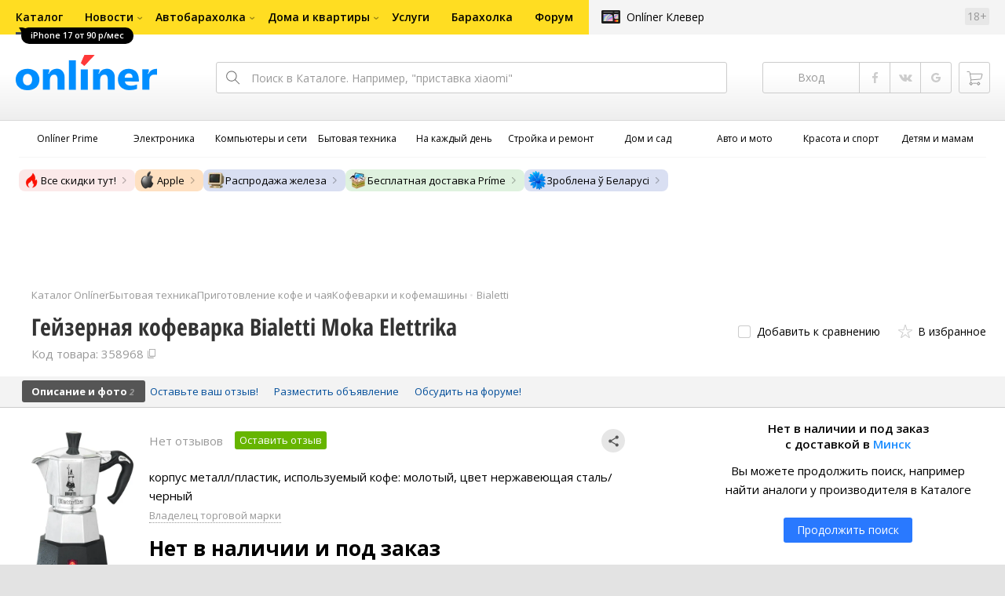

--- FILE ---
content_type: text/html;charset=UTF-8
request_url: https://catalog.onliner.by/coffee/bialetti/mokaelettrica
body_size: 30233
content:
<!DOCTYPE html>
<html class="responsive-layout" lang="ru" data-n-head="%7B%22class%22:%7B%22ssr%22:%22responsive-layout%22%7D,%22lang%22:%7B%22ssr%22:%22ru%22%7D%7D">
  <head >
    <title>Bialetti Moka Elettrika гейзерную кофеварку купить в Минске</title><meta data-n-head="ssr" charset="utf-8"><meta data-n-head="ssr" name="viewport" content="width=device-width,initial-scale=1.0,minimum-scale=1.0,maximum-scale=1.0,user-scalable=no"><meta data-n-head="ssr" data-hid="description" name="description" content="Купить гейзерную кофеварку Bialetti Moka Elettrika в Каталоге Onlíner. Доставка по РБ. Оплата покупок в кредит. График цен. Скидки. Возврат до 50 рублей с покупки"><meta data-n-head="ssr" name="product-id" product-id="mokaelettrica"><meta data-n-head="ssr" data-hid="og:url" property="og:url" content="https://catalog.onliner.by/coffee/bialetti/mokaelettrica"><meta data-n-head="ssr" data-hid="og:type" property="og:type" content="website"><meta data-n-head="ssr" data-hid="og:title" property="og:title" content="Bialetti Moka Elettrika гейзерную кофеварку купить в Минске"><meta data-n-head="ssr" data-hid="og:description" property="og:description" content="Купить гейзерную кофеварку Bialetti Moka Elettrika в Каталоге Onlíner. Доставка по РБ. Оплата покупок в кредит. График цен. Скидки. Возврат до 50 рублей с покупки"><meta data-n-head="ssr" data-hid="og:image" property="og:image" content="https://imgproxy.onliner.by/n3-0aiTNYayGUYP3gp9Hzu3VVI73PuPPe_7lipd9IpE/w:170/h:250/z:2/f:jpg/aHR0cHM6Ly9jb250/ZW50Lm9ubGluZXIu/YnkvY2F0YWxvZy9k/ZXZpY2Uvb3JpZ2lu/YWwvNTRmZjVhNGY1/MzgwYWM4MmQxNzI0/MTA4ZWI4ZGQ0ZTYu/anBn"><meta data-n-head="ssr" data-hid="og:site_name" property="og:site_name" content="Каталог Onlíner"><meta data-n-head="ssr" data-hid="keywords" name="keywords" content="Купить Bialetti Moka Elettrika"><link data-n-head="ssr" rel="preconnect" href="https://gc.onliner.by"><link data-n-head="ssr" rel="preconnect" href="https://imgproxy.onliner.by"><link data-n-head="ssr" rel="preconnect" href="https://cdn.onliner.by/"><link data-n-head="ssr" rel="preconnect" href="https://cdn.diginetica.net/"><link data-n-head="ssr" rel="preconnect" href="https://tracking.diginetica.net/"><link data-n-head="ssr" rel="preconnect" href="https://tracking-app.diginetica.net/"><link data-n-head="ssr" rel="preload" as="font" type="font/woff2" href="https://cdn.onliner.by/fonts/opensans-regular-cyr-webfont.woff2" fetchpriority="high" crossorigin="anonymous"><link data-n-head="ssr" rel="preload" as="font" type="font/woff2" href="https://cdn.onliner.by/fonts/opensans-regular-lat-webfont.woff2" fetchpriority="high" crossorigin="anonymous"><link data-n-head="ssr" rel="preload" as="font" type="font/woff2" href="https://cdn.onliner.by/fonts/opensans-semibold-cyr-webfont.woff2" fetchpriority="high" crossorigin="anonymous"><link data-n-head="ssr" rel="preload" as="font" type="font/woff2" href="https://cdn.onliner.by/fonts/opensans-semibold-lat-webfont.woff2" fetchpriority="high" crossorigin="anonymous"><link data-n-head="ssr" rel="preload" as="font" type="font/woff2" href="https://cdn.onliner.by/fonts/opensans-bold-cyr-webfont.woff2" fetchpriority="high" crossorigin="anonymous"><link data-n-head="ssr" rel="preload" as="font" type="font/woff2" href="https://cdn.onliner.by/fonts/opensans-bold-lat-webfont.woff2" fetchpriority="high" crossorigin="anonymous"><link data-n-head="ssr" rel="preload" as="font" type="font/woff2" href="https://cdn.onliner.by/fonts/opensans-condbold-cyr-webfont.woff2" fetchpriority="high" crossorigin="anonymous"><link data-n-head="ssr" rel="preload" as="font" type="font/woff2" href="https://cdn.onliner.by/fonts/opensans-condbold-lat-webfont.woff2" fetchpriority="high" crossorigin="anonymous"><link data-n-head="ssr" rel="shortcut icon" href="https://gc.onliner.by/images/logo/icons/catalog/favicon-16x16.ico"><link data-n-head="ssr" rel="icon" type="image/x-icon" href="https://gc.onliner.by/images/logo/icons/catalog/favicon-48x48.ico"><link data-n-head="ssr" rel="icon" type="image/png" href="https://gc.onliner.by/images/logo/icons/catalog/favicon-16x16.png" sizes="16x16"><link data-n-head="ssr" rel="icon" type="image/png" href="https://gc.onliner.by/images/logo/icons/catalog/favicon-32x32.png" sizes="32x32"><link data-n-head="ssr" rel="icon" type="image/png" href="https://gc.onliner.by/images/logo/icons/catalog/favicon-96x96.png" sizes="96x96"><link data-n-head="ssr" rel="icon" type="image/png" href="https://gc.onliner.by/images/logo/icons/catalog/favicon-192x192.png" sizes="192x192"><link data-n-head="ssr" rel="stylesheet" href="/css/core/style.8dbb083c49.css"><link data-n-head="ssr" rel="stylesheet" href="/css/critical-styles.cd8fa02b63.css"><link data-n-head="ssr" rel="stylesheet" href="/css/global.46b3cf6ab0.css"><link data-n-head="ssr" rel="stylesheet" href="https://cart.onliner.by/assets/cart-catalog.css"><link data-n-head="ssr" rel="preload" href="https://imgproxy.onliner.by/n3-0aiTNYayGUYP3gp9Hzu3VVI73PuPPe_7lipd9IpE/w:170/h:250/z:2/f:jpg/aHR0cHM6Ly9jb250/ZW50Lm9ubGluZXIu/YnkvY2F0YWxvZy9k/ZXZpY2Uvb3JpZ2lu/YWwvNTRmZjVhNGY1/MzgwYWM4MmQxNzI0/MTA4ZWI4ZGQ0ZTYu/anBn" as="image" fetchpriority="high"><link data-n-head="ssr" rel="stylesheet" href="/css/swiper.0fe444daa1.css"><link data-n-head="ssr" rel="stylesheet" href="/css/product.6d1bf80a8d.css"><link data-n-head="ssr" rel="stylesheet" href="/css/core/catalog-card.f2abf14e07.css"><link data-n-head="ssr" rel="canonical" href="https://catalog.onliner.by/coffee/bialetti/mokaelettrica"><script data-n-head="ssr" src="https://gc.onliner.by/js/mediameter/counter.js" async></script><script data-n-head="ssr" src="https://yandex.ru/ads/system/context.js" async></script><script data-n-head="ssr" data-hid="gtm-script">if(!window._gtm_init){window._gtm_init=1;(function(w,n,d,m,e,p){w[d]=(w[d]==1||n[d]=='yes'||n[d]==1||n[m]==1||(w[e]&&w[e][p]&&w[e][p]()))?1:0})(window,navigator,'doNotTrack','msDoNotTrack','external','msTrackingProtectionEnabled');(function(w,d,s,l,x,y){w[x]={};w._gtm_inject=function(i){if(w.doNotTrack||w[x][i])return;w[x][i]=1;w[l]=w[l]||[];w[l].push({'gtm.start':new Date().getTime(),event:'gtm.js'});var f=d.getElementsByTagName(s)[0],j=d.createElement(s);j.async=true;j.src='https://www.googletagmanager.com/gtm.js?id='+i;f.parentNode.insertBefore(j,f);}})(window,document,'script','dataLayer','_gtm_ids','_gtm_inject')}</script><script data-n-head="ssr" data-hid="jsonld" type="application/ld+json">[{"@context":"https://schema.org","@type":"BreadcrumbList","itemListElement":[{"@type":"ListItem","position":1,"name":"Каталог Onlíner","item":"https://catalog.onliner.by"},{"@type":"ListItem","position":2,"name":"Бытовая техника","item":"https://catalog.onliner.by/cat/appliance"},{"@type":"ListItem","position":3,"name":"Приготовление кофе и чая","item":"https://catalog.onliner.by/cat/appliance/prigotovlenie-kofe-i-chaya"},{"@type":"ListItem","position":4,"name":"Кофеварки и кофемашины","item":"https://catalog.onliner.by/coffee"},{"@type":"ListItem","position":5,"name":"Bialetti","item":"https://catalog.onliner.by/coffee/bialetti"},{"@type":"ListItem","position":6,"name":"Гейзерная кофеварка Bialetti Moka Elettrika","item":"https://catalog.onliner.by/coffee/bialetti/mokaelettrica"}]},{"@context":"https://schema.org","@type":"Product","name":"Гейзерная кофеварка Bialetti Moka Elettrika","brand":{"@type":"Brand","name":"Bialetti"},"model":"Moka Elettrika","category":"Кофеварки и кофемашины","url":"https://catalog.onliner.by/coffee/bialetti/mokaelettrica","description":"корпус металл/пластик, используемый кофе: молотый, цвет нержавеющая сталь/черный","sku":"358968","identifier":{"@type":"PropertyValue","name":"Onliner product slug","value":"mokaelettrica"},"offers":{"@type":"AggregateOffer","availability":"https://schema.org/OutOfStock","offerCount":0},"aggregateRating":{"@type":"AggregateRating","ratingCount":0,"reviewCount":0,"ratingValue":0,"bestRating":5,"worstRating":1},"image":[{"@type":"ImageObject","url":"https://imgproxy.onliner.by/5y9pgRJQBGslcaKwhVFCAnmmfJpw2MnWg5MOH31m5rg/w:700/h:550/f:jpg/aHR0cHM6Ly9jb250/ZW50Lm9ubGluZXIu/YnkvY2F0YWxvZy9k/ZXZpY2UvMjAxNC81/NGZmNWE0ZjUzODBh/YzgyZDE3MjQxMDhl/YjhkZDRlNi5qcGc","thumbnailUrl":"https://imgproxy.onliner.by/3QoqJn2W9yFieHc5vGXd-WeWefAm0ci36IZg-7oykN0/w:200/h:200/ex:1/f:jpg/aHR0cHM6Ly9jb250/ZW50Lm9ubGluZXIu/YnkvY2F0YWxvZy9k/ZXZpY2UvMjAxNC81/NGZmNWE0ZjUzODBh/YzgyZDE3MjQxMDhl/YjhkZDRlNi5qcGc","caption":"Гейзерная кофеварка Bialetti Moka Elettrika","representativeOfPage":true},{"@type":"ImageObject","url":"https://imgproxy.onliner.by/IdnQ8crHE7GGXIOY3TNaHWGsrYCBa8mrwhzwYrpuGE0/w:700/h:550/f:jpg/aHR0cHM6Ly9jb250/ZW50Lm9ubGluZXIu/YnkvY2F0YWxvZy9k/ZXZpY2UvMjAxNC8x/YjY2OGJlYzQwYjFh/ZWJlZmFmYzc1ZmVh/NjA4MzVhOC5qcGc","thumbnailUrl":"https://imgproxy.onliner.by/sCvkH_0P3cX2tHzHWxn6Jxr38i8vvkg_K-KeaHa9tBo/w:200/h:200/ex:1/f:jpg/aHR0cHM6Ly9jb250/ZW50Lm9ubGluZXIu/YnkvY2F0YWxvZy9k/ZXZpY2UvMjAxNC8x/YjY2OGJlYzQwYjFh/ZWJlZmFmYzc1ZmVh/NjA4MzVhOC5qcGc","caption":"Гейзерная кофеварка Bialetti Moka Elettrika","representativeOfPage":false}],"color":"нержавеющая сталь, черный","additionalProperty":[{"@type":"PropertyValue","name":"Встраиваемое исполнение","value":"нет"},{"@type":"PropertyValue","name":"Тип","value":"гейзерная кофеварка"},{"@type":"PropertyValue","name":"Применение","value":"бытовое"},{"@type":"PropertyValue","name":"Возможность подключения к водопроводу","value":"нет"},{"@type":"PropertyValue","name":"Питание","value":"от сети"},{"@type":"PropertyValue","name":"Материал корпуса","value":"металл, пластик"},{"@type":"PropertyValue","name":"Тип используемого кофе","value":"молотый"},{"@type":"PropertyValue","name":"Цвет корпуса","value":"нержавеющая сталь, черный"},{"@type":"PropertyValue","name":"Емкость для воды","value":"0.09 л"},{"@type":"PropertyValue","name":"Объем кофейника","value":"0.09 л"},{"@type":"PropertyValue","name":"Кофейник","value":"металлический"},{"@type":"PropertyValue","name":"Емкость для молока","value":"нет"},{"@type":"PropertyValue","name":"Количество порций","value":"2"},{"@type":"PropertyValue","name":"Управление","value":"механическое"},{"@type":"PropertyValue","name":"Индикация","value":"светодиодная"}]}]</script><link rel="modulepreload" as="script" crossorigin href="/assets-ssr/client-CliwEYQI.js"><link rel="prefetch" as="script" crossorigin href="/assets-ssr/browser-C_eEr9bE.js"><link rel="prefetch" as="script" crossorigin href="/assets-ssr/bookmarks-CH2woraI.js"><link rel="prefetch" as="script" crossorigin href="/assets-ssr/bottom-stick-CZuWrC2Z.js"><link rel="prefetch" as="script" crossorigin href="/assets-ssr/format-Ch4J4Mpx.js"><link rel="prefetch" as="script" crossorigin href="/assets-ssr/isEmpty-CznRJ_VX.js"><link rel="prefetch" as="script" crossorigin href="/assets-ssr/throttle-DJ5NRNA3.js"><link rel="prefetch" as="script" crossorigin href="/assets-ssr/tags-BYo4_Pfb.js"><link rel="prefetch" as="script" crossorigin href="/assets-ssr/_isIterateeCall-DNFAy4Vi.js"><link rel="prefetch" as="script" crossorigin href="/assets-ssr/url-BIGH8KQ6.js"><link rel="prefetch" as="script" crossorigin href="/assets-ssr/notifications-qH-hFLMo.js"><link rel="prefetch" as="script" crossorigin href="/assets-ssr/superprice-subscription-CiYOse2T.js"><link rel="prefetch" as="script" crossorigin href="/assets-ssr/product-item-Ks7V4e-h.js"><link rel="prefetch" as="script" crossorigin href="/assets-ssr/add-to-cart-button-CUZ2bIck.js"><link rel="prefetch" as="script" crossorigin href="/assets-ssr/product-card-jTI0oaji.js"><link rel="prefetch" as="script" crossorigin href="/assets-ssr/utils-BetzfQDI.js"><link rel="prefetch" as="script" crossorigin href="/assets-ssr/confirm-adult-C-90htB9.js"><link rel="prefetch" as="style" crossorigin href="/assets-ssr/used-edit-BvWdAhiB.css"><link rel="prefetch" as="script" crossorigin href="/assets-ssr/create-CFrL7phd.js"><link rel="prefetch" as="script" crossorigin href="/assets-ssr/used-edit-D8CcI13A.js"><link rel="prefetch" as="script" crossorigin href="/assets-ssr/image-upload-Btc2hsUP.js"><link rel="prefetch" as="script" crossorigin href="/assets-ssr/index-DgGwsnf8.js"><link rel="prefetch" as="script" crossorigin href="/assets-ssr/navigation-page-B3PJeGDF.js"><link rel="prefetch" as="script" crossorigin href="/assets-ssr/navigation-NOtLlLJ8.js"><link rel="prefetch" as="script" crossorigin href="/assets-ssr/classes-to-selector-Br0XARct.js"><link rel="prefetch" as="script" crossorigin href="/assets-ssr/_id-CPDITNgR.js"><link rel="prefetch" as="style" crossorigin href="/assets-ssr/used-offer-DKP3ZC7d.css"><link rel="prefetch" as="style" crossorigin href="/assets-ssr/common-gallery-Da8h4316.css"><link rel="prefetch" as="script" crossorigin href="/assets-ssr/_id-Dcfnaol0.js"><link rel="prefetch" as="script" crossorigin href="/assets-ssr/adfox-banner-DS5CwRU0.js"><link rel="prefetch" as="script" crossorigin href="/assets-ssr/navigation-arrows-Btf1sKRB.js"><link rel="prefetch" as="script" crossorigin href="/assets-ssr/used-offer-CFTnlrqc.js"><link rel="prefetch" as="script" crossorigin href="/assets-ssr/gallery-Cz-W5g1h.js"><link rel="prefetch" as="script" crossorigin href="/assets-ssr/common-gallery-BkAedIx7.js"><link rel="prefetch" as="script" crossorigin href="/assets-ssr/used-CZvnC1s0.js"><link rel="prefetch" as="script" crossorigin href="/assets-ssr/index-BzC7cdsP.js"><link rel="prefetch" as="script" crossorigin href="/assets-ssr/breadcrumbs-DH9BkdVC.js"><link rel="prefetch" as="script" crossorigin href="/assets-ssr/index-Dd4cZ_Kf.js"><link rel="prefetch" as="script" crossorigin href="/assets-ssr/index-D1lNDKgK.js"><link rel="prefetch" as="script" crossorigin href="/assets-ssr/products-item-m37mqFNk.js"><link rel="prefetch" as="script" crossorigin href="/assets-ssr/_slug-DNDFrxIV.js"><link rel="prefetch" as="style" crossorigin href="/assets-ssr/_schema-BNPNXjd9.css"><link rel="prefetch" as="style" crossorigin href="/assets-ssr/core-Cco8Qh9i.css"><link rel="prefetch" as="script" crossorigin href="/assets-ssr/_schema-BXbyZavD.js"><link rel="prefetch" as="script" crossorigin href="/assets-ssr/core-C_tamgfj.js"><link rel="prefetch" as="script" crossorigin href="/assets-ssr/routes-CGWkhrNs.js"><link rel="prefetch" as="script" crossorigin href="/assets-ssr/index-Cs1uwEWs.js"><link rel="prefetch" as="style" crossorigin href="/assets-ssr/index-CRgX9dQX.css"><link rel="prefetch" as="script" crossorigin href="/assets-ssr/index-BMjJ3FBk.js"><link rel="prefetch" as="script" crossorigin href="/assets-ssr/index-CIu-ri1T.js"><link rel="prefetch" as="style" crossorigin href="/assets-ssr/index-tn0RQdqM.css"><link rel="prefetch" as="script" crossorigin href="/assets-ssr/index-CW6TST9S.js"><link rel="prefetch" as="script" crossorigin href="/assets-ssr/product-positions-BxqvP0Nx.js"><link rel="prefetch" as="script" crossorigin href="/assets-ssr/product-header-Dx4mpmTo.js"><link rel="prefetch" as="script" crossorigin href="/assets-ssr/product-page-08uanVsv.js"><link rel="prefetch" as="script" crossorigin href="/assets-ssr/diginetica-recommendations-CDznUFRf.js"><link rel="prefetch" as="script" crossorigin href="/assets-ssr/prices-CmVl3-4t.js"><link rel="prefetch" as="style" crossorigin href="/assets-ssr/index-BUOQBFrf.css"><link rel="prefetch" as="script" crossorigin href="/assets-ssr/index-CzXyri_e.js"><link rel="prefetch" as="script" crossorigin href="/assets-ssr/head-PlvdHft2.js"><link rel="prefetch" as="script" crossorigin href="/assets-ssr/index-C2v6x8_A.js"><link rel="prefetch" as="script" crossorigin href="/assets-ssr/head-CGDp9K_D.js"><link rel="prefetch" as="script" crossorigin href="/assets-ssr/create-WrbxcLih.js"><link rel="prefetch" as="style" crossorigin href="/assets-ssr/_offer-Br7gHgLV.css"><link rel="prefetch" as="script" crossorigin href="/assets-ssr/_offer-CLG2uByd.js"><link rel="prefetch" as="script" crossorigin href="/assets-ssr/jquery.menu-aim-8osiKXhU.js"><link rel="stylesheet" href="/assets-ssr/client-NjUnggy2.css" crossorigin>
  </head>
  <body class="       no-touch     " data-n-head="%7B%22class%22:%7B%22ssr%22:%5B%22%22,%22%22,%22%22,%22%22,%22%22,%22%22,%22%22,%22no-touch%22,%22%22,%22%22,%22%22,%22%22,%22%22%5D%7D%7D">
    <noscript data-n-head="ssr" data-hid="gtm-noscript" data-pbody="true"></noscript><div data-server-rendered="true" id="__nuxt"><div id="__layout"><div data-fetch-key="default-layout:0"><div class="layout-container"><div id="container"><div class="g-container-outer"><div class="l-gradient-wrapper"><header class="g-top"><div class="header-style"><!----></div><div class="b-top-menu"><div class="g-top-i"><nav class="b-top-navigation"><ul class="b-main-navigation"><li class="b-main-navigation__item b-main-navigation__item_current"><a href="https://catalog.onliner.by/mobile?is_by_parts=1&amp;mfr%5B0%5D=apple&amp;utm_source=onliner&amp;utm_medium=babl&amp;utm_campaign=iphone17" target="_self" class="b-main-navigation__advert b-main-navigation__advert_universal"><div class="b-main-navigation__bubble b-main-navigation__bubble_universal" style="color:#FFFFFF;background-color:#000000;"> iPhone 17 от 90 р/мес <svg width="13" height="13" viewBox="0 0 13 13" fill="none" style="color:#000000;"><path d="M9.16821 1.45252C7.22163 0.520094 5.08519 0 2.85 0C1.89141 0 0.912697 0.117201 0 0.300014C2.79816 3.00973 3.57245 7.58069 4.04041 11.4276C4.08739 11.9643 4.17475 12.4895 4.29944 13H13V0.106333C11.6176 0.304071 10.3221 0.771079 9.16821 1.45252Z" fill="currentColor"></path></svg></div></a><a href="https://catalog.onliner.by" class="b-main-navigation__link"><span class="b-main-navigation__text"> Каталог</span></a></li><li class="b-main-navigation__item b-main-navigation__item_arrow"><a href="https://www.onliner.by" class="b-main-navigation__link"><span class="b-main-navigation__text">Новости</span></a><!----></li><li class="b-main-navigation__item b-main-navigation__item_arrow"><a href="https://ab.onliner.by" class="b-main-navigation__link"><span class="b-main-navigation__text">Автобарахолка</span></a><!----></li><li class="b-main-navigation__item b-main-navigation__item_arrow"><a href="https://r.onliner.by/pk" class="b-main-navigation__link"><span class="b-main-navigation__text">Дома и квартиры</span></a><!----></li><li class="b-main-navigation__item"><a href="https://s.onliner.by/tasks" class="b-main-navigation__link"><span class="b-main-navigation__text"> Услуги</span></a></li><li class="b-main-navigation__item"><a href="https://baraholka.onliner.by" class="b-main-navigation__link"><span class="b-main-navigation__text"> Барахолка</span></a></li><li class="b-main-navigation__item"><a href="https://forum.onliner.by" class="b-main-navigation__link"><span class="b-main-navigation__text"> Форум</span></a></li></ul><a href="https://clever.onliner.by/?utm_source=onliner&amp;utm_medium=navigation&amp;utm_campaign=clever" target="_blank" class="b-top-navigation-clover">Onlíner Клевер</a><!----><div class="b-top-navigation-age">18+</div></nav></div></div><div class="b-top-actions"><div class="g-top-i"><div class="b-top-logo"><a href="https://www.onliner.by"><img srcset="https://gc.onliner.by/images/logo/onliner_logo.v3.png?1769500600, https://gc.onliner.by/images/logo/onliner_logo.v3@2x.png?1769500600 2x" src="https://gc.onliner.by/images/logo/onliner_logo.v3.png?1769500600" width="180" height="45" alt="Onlíner" class="onliner_logo"></a></div><div class="b-top-wrapper"><div data-fetch-key="search:0" class="fast-search"><div class="fast-search__form"><input type="text" tabindex="1" placeholder="Поиск в Каталоге. Например, &quot;приставка xiaomi&quot;" value="" class="fast-search__input ym-record-keys"></div><!----></div><div class="notice-offers__container"><div class="notice-offers"><div class="notice-offers__list ym-hide-content"></div></div></div><div class="b-top-profile b-top-profile_specific"><div class="b-top-profile__list"><!----><div class="b-top-profile__item"><a href="https://cart.onliner.by" class="b-top-profile__cart"><!----></a></div></div><div><div class="auth-bar auth-bar--top"><div class="auth-bar__item auth-bar__item--text"> Вход </div><div title="Facebook" class="auth-bar__item auth-bar__item--fb"></div><div title="ВКонтакте" class="auth-bar__item auth-bar__item--vk-alter"></div><div title="Google" class="auth-bar__item auth-bar__item--gg"></div><!----></div><div class="auth-bar auth-bar--top"><div class="auth-bar auth-bar--top"><a href="https://cart.onliner.by" title="Корзина" class="auth-bar__item auth-bar__item--cart"><!----></a></div></div></div></div><div id="popup-notifications" class="notice-offers__container"><div REMOVEME="visible: true" class="notice-offers"><div REMOVEME="foreach: { data: $root.notificationsList, as: 'notification' }" class="notice-offers__list"></div></div></div></div></div></div><!----></header><div class="g-middle"><div class="g-middle-i"><div class="catalog-navigation"><div class="catalog-navigation-bar"><input type="text" placeholder="Поиск" class="catalog-navigation-bar__input"><button class="catalog-navigation-bar__button catalog-navigation-bar__button_common"><span class="catalog-navigation-bar__button-text catalog-navigation-bar__button-text_on"> Каталог </span><span class="catalog-navigation-bar__button-text catalog-navigation-bar__button-text_off"> Закрыть </span></button><button class="catalog-navigation-bar__button catalog-navigation-bar__button_back"> Назад </button></div><div class="catalog-navigation__title">Каталог</div><div class="catalog-navigation-classifier catalog-navigation-classifier_simple"><a href="/cat/prime" title="Onlíner Prime" class="catalog-navigation-classifier__item"><span class="catalog-navigation-classifier__item-icon"><picture class="catalog-navigation-classifier__item-picture"><source srcset="
              https://imgproxy.onliner.by/ggKHWYMQpobvjtZ597_uvoSxYumIQIuTR7uzV8-e7U0/w:80/h:80/f:png/aHR0cHM6Ly9nYy5v/bmxpbmVyLmJ5L2lt/YWdlcy9jYXRhbG9n/L25hdmlnYXRpb24v/Y2F0ZWdvcmllcy9w/cmltZS5wbmc   1x,
              https://imgproxy.onliner.by/NIOQSJEs7mXh8TTMGwsT-rqBKT8aVGoqgxMR04Fdk4E/w:160/h:160/f:png/aHR0cHM6Ly9nYy5v/bmxpbmVyLmJ5L2lt/YWdlcy9jYXRhbG9n/L25hdmlnYXRpb24v/Y2F0ZWdvcmllcy9w/cmltZS5wbmc 2x
            " type="image/png"><img width="64px" height="64px" alt="Onlíner Prime" loading="lazy" src="https://imgproxy.onliner.by/NIOQSJEs7mXh8TTMGwsT-rqBKT8aVGoqgxMR04Fdk4E/w:160/h:160/f:png/aHR0cHM6Ly9nYy5v/bmxpbmVyLmJ5L2lt/YWdlcy9jYXRhbG9n/L25hdmlnYXRpb24v/Y2F0ZWdvcmllcy9w/cmltZS5wbmc" class="catalog-navigation-classifier__item-image"></picture></span><span class="catalog-navigation-classifier__item-title"><span class="catalog-navigation-classifier__item-title-wrapper"> Onlíner Prime </span></span></a><a href="/cat/electronics" title="Электроника" class="catalog-navigation-classifier__item"><span class="catalog-navigation-classifier__item-icon"><picture class="catalog-navigation-classifier__item-picture"><source srcset="
              https://imgproxy.onliner.by/d5GTZ7eDQzVPaRlxjUvTdo4X6cSXXC1SgyEsy_bMr6A/w:80/h:80/f:png/aHR0cHM6Ly9nYy5v/bmxpbmVyLmJ5L2lt/YWdlcy9jYXRhbG9n/L25hdmlnYXRpb24v/Y2F0ZWdvcmllcy9l/bGVrdHJvbmlrYS5w/bmc   1x,
              https://imgproxy.onliner.by/Z_M8tp4JouZs9YIAycsMQMVUM0yCPWEl1mJHVp8k8_U/w:160/h:160/f:png/aHR0cHM6Ly9nYy5v/bmxpbmVyLmJ5L2lt/YWdlcy9jYXRhbG9n/L25hdmlnYXRpb24v/Y2F0ZWdvcmllcy9l/bGVrdHJvbmlrYS5w/bmc 2x
            " type="image/png"><img width="64px" height="64px" alt="Электроника" loading="lazy" src="https://imgproxy.onliner.by/Z_M8tp4JouZs9YIAycsMQMVUM0yCPWEl1mJHVp8k8_U/w:160/h:160/f:png/aHR0cHM6Ly9nYy5v/bmxpbmVyLmJ5L2lt/YWdlcy9jYXRhbG9n/L25hdmlnYXRpb24v/Y2F0ZWdvcmllcy9l/bGVrdHJvbmlrYS5w/bmc" class="catalog-navigation-classifier__item-image"></picture></span><span class="catalog-navigation-classifier__item-title"><span class="catalog-navigation-classifier__item-title-wrapper"> Электроника </span></span></a><a href="/cat/computers" title="Компьютеры и сети" class="catalog-navigation-classifier__item"><span class="catalog-navigation-classifier__item-icon"><picture class="catalog-navigation-classifier__item-picture"><source srcset="
              https://imgproxy.onliner.by/LFOqa4I_v6ER3XpSO3g4FlIl3MisdH3dnsOsmUTta3I/w:80/h:80/f:png/aHR0cHM6Ly9nYy5v/bmxpbmVyLmJ5L2lt/YWdlcy9jYXRhbG9n/L25hdmlnYXRpb24v/Y2F0ZWdvcmllcy9r/b21weXV0ZXJ5X2lf/c2V0aS5wbmc   1x,
              https://imgproxy.onliner.by/Ht1EkIVqlqo1-0UlXL1uWYqzmTtsmgHoqp5bFUADsK4/w:160/h:160/f:png/aHR0cHM6Ly9nYy5v/bmxpbmVyLmJ5L2lt/YWdlcy9jYXRhbG9n/L25hdmlnYXRpb24v/Y2F0ZWdvcmllcy9r/b21weXV0ZXJ5X2lf/c2V0aS5wbmc 2x
            " type="image/png"><img width="64px" height="64px" alt="Компьютеры и сети" loading="lazy" src="https://imgproxy.onliner.by/Ht1EkIVqlqo1-0UlXL1uWYqzmTtsmgHoqp5bFUADsK4/w:160/h:160/f:png/aHR0cHM6Ly9nYy5v/bmxpbmVyLmJ5L2lt/YWdlcy9jYXRhbG9n/L25hdmlnYXRpb24v/Y2F0ZWdvcmllcy9r/b21weXV0ZXJ5X2lf/c2V0aS5wbmc" class="catalog-navigation-classifier__item-image"></picture></span><span class="catalog-navigation-classifier__item-title"><span class="catalog-navigation-classifier__item-title-wrapper"> Компьютеры и сети </span></span></a><a href="/cat/appliance" title="Бытовая техника" class="catalog-navigation-classifier__item"><span class="catalog-navigation-classifier__item-icon"><picture class="catalog-navigation-classifier__item-picture"><source srcset="
              https://imgproxy.onliner.by/XbHOSwos3l5l2hQRIsU-oR_KgQF3GMw9bZDxFocBJN4/w:80/h:80/f:png/aHR0cHM6Ly9nYy5v/bmxpbmVyLmJ5L2lt/YWdlcy9jYXRhbG9n/L25hdmlnYXRpb24v/Y2F0ZWdvcmllcy9i/eXRvdmF5YV90ZWhu/aWthLnBuZw   1x,
              https://imgproxy.onliner.by/_eu3Ql7AY2X1syyfQe-2rHx4MSzN2xMGU0M7If1HgJQ/w:160/h:160/f:png/aHR0cHM6Ly9nYy5v/bmxpbmVyLmJ5L2lt/YWdlcy9jYXRhbG9n/L25hdmlnYXRpb24v/Y2F0ZWdvcmllcy9i/eXRvdmF5YV90ZWhu/aWthLnBuZw 2x
            " type="image/png"><img width="64px" height="64px" alt="Бытовая техника" loading="lazy" src="https://imgproxy.onliner.by/_eu3Ql7AY2X1syyfQe-2rHx4MSzN2xMGU0M7If1HgJQ/w:160/h:160/f:png/aHR0cHM6Ly9nYy5v/bmxpbmVyLmJ5L2lt/YWdlcy9jYXRhbG9n/L25hdmlnYXRpb24v/Y2F0ZWdvcmllcy9i/eXRvdmF5YV90ZWhu/aWthLnBuZw" class="catalog-navigation-classifier__item-image"></picture></span><span class="catalog-navigation-classifier__item-title"><span class="catalog-navigation-classifier__item-title-wrapper"> Бытовая техника </span></span></a><a href="/cat/fmcg" title="На каждый день" class="catalog-navigation-classifier__item"><span class="catalog-navigation-classifier__item-icon"><picture class="catalog-navigation-classifier__item-picture"><source srcset="
              https://imgproxy.onliner.by/eEUX_wmYSOvcjXmc0fLhsuOFHoS76tLWYvlEt5IBcIE/w:80/h:80/f:png/aHR0cHM6Ly9nYy5v/bmxpbmVyLmJ5L2lt/YWdlcy9jYXRhbG9n/L25hdmlnYXRpb24v/Y2F0ZWdvcmllcy9u/YV9rYXpkeWpfZGVu/LnBuZw   1x,
              https://imgproxy.onliner.by/ZkBCSaOYRUK_O50ZyLciJZBcsBs__Oq1oXOfR3l8kcc/w:160/h:160/f:png/aHR0cHM6Ly9nYy5v/bmxpbmVyLmJ5L2lt/YWdlcy9jYXRhbG9n/L25hdmlnYXRpb24v/Y2F0ZWdvcmllcy9u/YV9rYXpkeWpfZGVu/LnBuZw 2x
            " type="image/png"><img width="64px" height="64px" alt="На каждый день" loading="lazy" src="https://imgproxy.onliner.by/ZkBCSaOYRUK_O50ZyLciJZBcsBs__Oq1oXOfR3l8kcc/w:160/h:160/f:png/aHR0cHM6Ly9nYy5v/bmxpbmVyLmJ5L2lt/YWdlcy9jYXRhbG9n/L25hdmlnYXRpb24v/Y2F0ZWdvcmllcy9u/YV9rYXpkeWpfZGVu/LnBuZw" class="catalog-navigation-classifier__item-image"></picture></span><span class="catalog-navigation-classifier__item-title"><span class="catalog-navigation-classifier__item-title-wrapper"> На каждый день </span></span></a><a href="/cat/building" title="Стройка и ремонт" class="catalog-navigation-classifier__item"><span class="catalog-navigation-classifier__item-icon"><picture class="catalog-navigation-classifier__item-picture"><source srcset="
              https://imgproxy.onliner.by/Qk8zpQVFeVW0-y_MvzgkocMm1EN_rLKAgjoRFZfGGUM/w:80/h:80/f:png/aHR0cHM6Ly9nYy5v/bmxpbmVyLmJ5L2lt/YWdlcy9jYXRhbG9n/L25hdmlnYXRpb24v/Y2F0ZWdvcmllcy9z/dHJveWthX2lfcmVt/b250LnBuZw   1x,
              https://imgproxy.onliner.by/iFDAzHoHNFk8PgcAy1681rJHqBHOjz0pQuCWdgmeFpA/w:160/h:160/f:png/aHR0cHM6Ly9nYy5v/bmxpbmVyLmJ5L2lt/YWdlcy9jYXRhbG9n/L25hdmlnYXRpb24v/Y2F0ZWdvcmllcy9z/dHJveWthX2lfcmVt/b250LnBuZw 2x
            " type="image/png"><img width="64px" height="64px" alt="Стройка и ремонт" loading="lazy" src="https://imgproxy.onliner.by/iFDAzHoHNFk8PgcAy1681rJHqBHOjz0pQuCWdgmeFpA/w:160/h:160/f:png/aHR0cHM6Ly9nYy5v/bmxpbmVyLmJ5L2lt/YWdlcy9jYXRhbG9n/L25hdmlnYXRpb24v/Y2F0ZWdvcmllcy9z/dHJveWthX2lfcmVt/b250LnBuZw" class="catalog-navigation-classifier__item-image"></picture></span><span class="catalog-navigation-classifier__item-title"><span class="catalog-navigation-classifier__item-title-wrapper"> Стройка и ремонт </span></span></a><a href="/cat/household" title="Дом и сад" class="catalog-navigation-classifier__item"><span class="catalog-navigation-classifier__item-icon"><picture class="catalog-navigation-classifier__item-picture"><source srcset="
              https://imgproxy.onliner.by/mJzhDvWH2_g7T8injHtCzTB9F3py4AiWKxrGBn6cprg/w:80/h:80/f:png/aHR0cHM6Ly9nYy5v/bmxpbmVyLmJ5L2lt/YWdlcy9jYXRhbG9n/L25hdmlnYXRpb24v/Y2F0ZWdvcmllcy9k/b21faV9zYWQucG5n   1x,
              https://imgproxy.onliner.by/HNpX5NF7AcOgWt8uk7uAEnngViGi0db2EUnBSgpsjgw/w:160/h:160/f:png/aHR0cHM6Ly9nYy5v/bmxpbmVyLmJ5L2lt/YWdlcy9jYXRhbG9n/L25hdmlnYXRpb24v/Y2F0ZWdvcmllcy9k/b21faV9zYWQucG5n 2x
            " type="image/png"><img width="64px" height="64px" alt="Дом и сад" loading="lazy" src="https://imgproxy.onliner.by/HNpX5NF7AcOgWt8uk7uAEnngViGi0db2EUnBSgpsjgw/w:160/h:160/f:png/aHR0cHM6Ly9nYy5v/bmxpbmVyLmJ5L2lt/YWdlcy9jYXRhbG9n/L25hdmlnYXRpb24v/Y2F0ZWdvcmllcy9k/b21faV9zYWQucG5n" class="catalog-navigation-classifier__item-image"></picture></span><span class="catalog-navigation-classifier__item-title"><span class="catalog-navigation-classifier__item-title-wrapper"> Дом и сад </span></span></a><a href="/cat/auto" title="Авто и мото" class="catalog-navigation-classifier__item"><span class="catalog-navigation-classifier__item-icon"><picture class="catalog-navigation-classifier__item-picture"><source srcset="
              https://imgproxy.onliner.by/Pd39jKpz3a_-4YADkljnEgiQy1rqmWezacA4r8-efVY/w:80/h:80/f:png/aHR0cHM6Ly9nYy5v/bmxpbmVyLmJ5L2lt/YWdlcy9jYXRhbG9n/L25hdmlnYXRpb24v/Y2F0ZWdvcmllcy9h/dnRvX2lfbW90by5w/bmc   1x,
              https://imgproxy.onliner.by/kTR-G6Jmgy35yVZtVcQEdHlGH20CBaTXxkOxADAsrOQ/w:160/h:160/f:png/aHR0cHM6Ly9nYy5v/bmxpbmVyLmJ5L2lt/YWdlcy9jYXRhbG9n/L25hdmlnYXRpb24v/Y2F0ZWdvcmllcy9h/dnRvX2lfbW90by5w/bmc 2x
            " type="image/png"><img width="64px" height="64px" alt="Авто и мото" loading="lazy" src="https://imgproxy.onliner.by/kTR-G6Jmgy35yVZtVcQEdHlGH20CBaTXxkOxADAsrOQ/w:160/h:160/f:png/aHR0cHM6Ly9nYy5v/bmxpbmVyLmJ5L2lt/YWdlcy9jYXRhbG9n/L25hdmlnYXRpb24v/Y2F0ZWdvcmllcy9h/dnRvX2lfbW90by5w/bmc" class="catalog-navigation-classifier__item-image"></picture></span><span class="catalog-navigation-classifier__item-title"><span class="catalog-navigation-classifier__item-title-wrapper"> Авто и мото </span></span></a><a href="/cat/lifestyle" title="Красота и спорт" class="catalog-navigation-classifier__item"><span class="catalog-navigation-classifier__item-icon"><picture class="catalog-navigation-classifier__item-picture"><source srcset="
              https://imgproxy.onliner.by/RehKloqiQXGTxXfMD2BIQSD9HfTuK6IWeFQcU9qjdUI/w:80/h:80/f:png/aHR0cHM6Ly9nYy5v/bmxpbmVyLmJ5L2lt/YWdlcy9jYXRhbG9n/L25hdmlnYXRpb24v/Y2F0ZWdvcmllcy9r/cmFzb3RhX2lfc3Bv/cnQucG5n   1x,
              https://imgproxy.onliner.by/Yt8nogToHULH_YR6Mc2JdDp4dTlWei0hnJrI-tU_bZc/w:160/h:160/f:png/aHR0cHM6Ly9nYy5v/bmxpbmVyLmJ5L2lt/YWdlcy9jYXRhbG9n/L25hdmlnYXRpb24v/Y2F0ZWdvcmllcy9r/cmFzb3RhX2lfc3Bv/cnQucG5n 2x
            " type="image/png"><img width="64px" height="64px" alt="Красота и спорт" loading="lazy" src="https://imgproxy.onliner.by/Yt8nogToHULH_YR6Mc2JdDp4dTlWei0hnJrI-tU_bZc/w:160/h:160/f:png/aHR0cHM6Ly9nYy5v/bmxpbmVyLmJ5L2lt/YWdlcy9jYXRhbG9n/L25hdmlnYXRpb24v/Y2F0ZWdvcmllcy9r/cmFzb3RhX2lfc3Bv/cnQucG5n" class="catalog-navigation-classifier__item-image"></picture></span><span class="catalog-navigation-classifier__item-title"><span class="catalog-navigation-classifier__item-title-wrapper"> Красота и спорт </span></span></a><a href="/cat/kids" title="Детям и мамам" class="catalog-navigation-classifier__item"><span class="catalog-navigation-classifier__item-icon"><picture class="catalog-navigation-classifier__item-picture"><source srcset="
              https://imgproxy.onliner.by/uzZioLKSz1ssxc95IKcf5xEbtO3Vdzr7qQ8ccaJ1Qro/w:80/h:80/f:png/aHR0cHM6Ly9nYy5v/bmxpbmVyLmJ5L2lt/YWdlcy9jYXRhbG9n/L25hdmlnYXRpb24v/Y2F0ZWdvcmllcy9k/ZXR5YW1faV9tYW1h/bS5wbmc   1x,
              https://imgproxy.onliner.by/2lozn9kzdo-C0z6K6OrGtx9trhmvKGr3tCYXICX3ZaU/w:160/h:160/f:png/aHR0cHM6Ly9nYy5v/bmxpbmVyLmJ5L2lt/YWdlcy9jYXRhbG9n/L25hdmlnYXRpb24v/Y2F0ZWdvcmllcy9k/ZXR5YW1faV9tYW1h/bS5wbmc 2x
            " type="image/png"><img width="64px" height="64px" alt="Детям и мамам" loading="lazy" src="https://imgproxy.onliner.by/2lozn9kzdo-C0z6K6OrGtx9trhmvKGr3tCYXICX3ZaU/w:160/h:160/f:png/aHR0cHM6Ly9nYy5v/bmxpbmVyLmJ5L2lt/YWdlcy9jYXRhbG9n/L25hdmlnYXRpb24v/Y2F0ZWdvcmllcy9k/ZXR5YW1faV9tYW1h/bS5wbmc" class="catalog-navigation-classifier__item-image"></picture></span><span class="catalog-navigation-classifier__item-title"><span class="catalog-navigation-classifier__item-title-wrapper"> Детям и мамам </span></span></a><div class="catalog-navigation__title helpers_show_tablet"> Кое-что ещё </div><a href="https://catalog.onliner.by/superprice" target="_self" class="catalog-navigation-classifier__item helpers_show_tablet"><span class="catalog-navigation-classifier__item-icon"><picture class="catalog-navigation-classifier__item-picture"><source srcset="
                https://imgproxy.onliner.by/ZTQ_NrUfVBtryXCzTu5Kwf8r7eaaLNkt7AduGsB2HYQ/w:32/h:32/f:png/aHR0cHM6Ly9kaXJl/Y3R1cy5vbmxpbmVy/LmJ5L2Fzc2V0cy9m/MDc3OTBjZC0yMTg1/LTRhN2MtYjRkOC02/ZmZlYzZhYjIyODk 1x,
                https://imgproxy.onliner.by/56uNOfZAYqMuDtIAUt6IlpEc7ahkuL6jnwlXxwd2uUg/w:32/h:32/z:2/f:png/aHR0cHM6Ly9kaXJl/Y3R1cy5vbmxpbmVy/LmJ5L2Fzc2V0cy9m/MDc3OTBjZC0yMTg1/LTRhN2MtYjRkOC02/ZmZlYzZhYjIyODk 2x
              " type="image/png"><img width="64px" height="64px" src="https://imgproxy.onliner.by/56uNOfZAYqMuDtIAUt6IlpEc7ahkuL6jnwlXxwd2uUg/w:32/h:32/z:2/f:png/aHR0cHM6Ly9kaXJl/Y3R1cy5vbmxpbmVy/LmJ5L2Fzc2V0cy9m/MDc3OTBjZC0yMTg1/LTRhN2MtYjRkOC02/ZmZlYzZhYjIyODk" alt="Все скидки тут!" class="catalog-navigation-classifier__item-image"></picture></span><span class="catalog-navigation-classifier__item-title"><span class="catalog-navigation-classifier__item-title-wrapper"> Все скидки тут! </span></span></a><a href="https://catalog.onliner.by/promo/apple" target="_self" class="catalog-navigation-classifier__item helpers_show_tablet"><span class="catalog-navigation-classifier__item-icon"><picture class="catalog-navigation-classifier__item-picture"><source srcset="
                https://imgproxy.onliner.by/ZoOVWqvKVHlTAbsuX15D_3rccoDBvkZwU7z2dYKGCO0/w:32/h:32/f:png/aHR0cHM6Ly9kaXJl/Y3R1cy5vbmxpbmVy/LmJ5L2Fzc2V0cy85/N2E5MTU0Zi0yZjk4/LTQxNGEtOTE0Yy0z/MzBjZWNiNTE2ZTc 1x,
                https://imgproxy.onliner.by/Kl-22csIw4_Kd22LUzxmeMqOsnKy2_q6s3cEPG9j8iI/w:32/h:32/z:2/f:png/aHR0cHM6Ly9kaXJl/Y3R1cy5vbmxpbmVy/LmJ5L2Fzc2V0cy85/N2E5MTU0Zi0yZjk4/LTQxNGEtOTE0Yy0z/MzBjZWNiNTE2ZTc 2x
              " type="image/png"><img width="64px" height="64px" src="https://imgproxy.onliner.by/Kl-22csIw4_Kd22LUzxmeMqOsnKy2_q6s3cEPG9j8iI/w:32/h:32/z:2/f:png/aHR0cHM6Ly9kaXJl/Y3R1cy5vbmxpbmVy/LmJ5L2Fzc2V0cy85/N2E5MTU0Zi0yZjk4/LTQxNGEtOTE0Yy0z/MzBjZWNiNTE2ZTc" alt="Apple" class="catalog-navigation-classifier__item-image"></picture></span><span class="catalog-navigation-classifier__item-title"><span class="catalog-navigation-classifier__item-title-wrapper"> Apple </span></span></a><a href="https://catalog.onliner.by/promo/kupit-pk" target="_self" class="catalog-navigation-classifier__item helpers_show_tablet"><span class="catalog-navigation-classifier__item-icon"><picture class="catalog-navigation-classifier__item-picture"><source srcset="
                https://imgproxy.onliner.by/r9bUAIupea-ELLnHCkbBz2dKg1S4febPk0-tXkwEn6A/w:32/h:32/f:png/aHR0cHM6Ly9kaXJl/Y3R1cy5vbmxpbmVy/LmJ5L2Fzc2V0cy81/ZjA2Yjc0Yi1iMzNm/LTQwMTktYjk3OS04/ODRmYzk1YjYzMmU 1x,
                https://imgproxy.onliner.by/0v_XeBaAZZDnSmF067LItShnzd1E2Y0NUrR2K54zsHc/w:32/h:32/z:2/f:png/aHR0cHM6Ly9kaXJl/Y3R1cy5vbmxpbmVy/LmJ5L2Fzc2V0cy81/ZjA2Yjc0Yi1iMzNm/LTQwMTktYjk3OS04/ODRmYzk1YjYzMmU 2x
              " type="image/png"><img width="64px" height="64px" src="https://imgproxy.onliner.by/0v_XeBaAZZDnSmF067LItShnzd1E2Y0NUrR2K54zsHc/w:32/h:32/z:2/f:png/aHR0cHM6Ly9kaXJl/Y3R1cy5vbmxpbmVy/LmJ5L2Fzc2V0cy81/ZjA2Yjc0Yi1iMzNm/LTQwMTktYjk3OS04/ODRmYzk1YjYzMmU" alt="Распродажа железа" class="catalog-navigation-classifier__item-image"></picture></span><span class="catalog-navigation-classifier__item-title"><span class="catalog-navigation-classifier__item-title-wrapper"> Распродажа железа </span></span></a><a href="https://catalog.onliner.by/promo/prime" target="_self" class="catalog-navigation-classifier__item helpers_show_tablet"><span class="catalog-navigation-classifier__item-icon"><picture class="catalog-navigation-classifier__item-picture"><source srcset="
                https://imgproxy.onliner.by/72deoFwlU5a4CJPMsUz6ng_XmhAvbsNk5PMDrqXsFk8/w:32/h:32/f:png/aHR0cHM6Ly9kaXJl/Y3R1cy5vbmxpbmVy/LmJ5L2Fzc2V0cy82/YzM3NDIyMy0xMmIy/LTRjNTktODEyYi1m/NDlkMWJjMDc0ODE 1x,
                https://imgproxy.onliner.by/nWCo-yEdakLTF3ZsEw-CAxl3Z8_qCTLwIILPjpNZYH0/w:32/h:32/z:2/f:png/aHR0cHM6Ly9kaXJl/Y3R1cy5vbmxpbmVy/LmJ5L2Fzc2V0cy82/YzM3NDIyMy0xMmIy/LTRjNTktODEyYi1m/NDlkMWJjMDc0ODE 2x
              " type="image/png"><img width="64px" height="64px" src="https://imgproxy.onliner.by/nWCo-yEdakLTF3ZsEw-CAxl3Z8_qCTLwIILPjpNZYH0/w:32/h:32/z:2/f:png/aHR0cHM6Ly9kaXJl/Y3R1cy5vbmxpbmVy/LmJ5L2Fzc2V0cy82/YzM3NDIyMy0xMmIy/LTRjNTktODEyYi1m/NDlkMWJjMDc0ODE" alt="Бесплатная доставка Príme" class="catalog-navigation-classifier__item-image"></picture></span><span class="catalog-navigation-classifier__item-title"><span class="catalog-navigation-classifier__item-title-wrapper"> Бесплатная доставка Príme </span></span></a><a href="https://catalog.onliner.by/promo/sdelano-v-belarusi" target="_self" class="catalog-navigation-classifier__item helpers_show_tablet"><span class="catalog-navigation-classifier__item-icon"><picture class="catalog-navigation-classifier__item-picture"><source srcset="
                https://imgproxy.onliner.by/-X5HNRKZHcdviCu3Un9HKMtwczbViZx6Mc79XLruDDU/w:32/h:32/f:png/aHR0cHM6Ly9kaXJl/Y3R1cy5vbmxpbmVy/LmJ5L2Fzc2V0cy84/NmI5Nzk1Mi03MTQ2/LTQ0YjMtYTIwOS0y/MTM1YTQxMTUyZjM 1x,
                https://imgproxy.onliner.by/4uvLVBmOfgWVKYORNpaNrGPpI0sU479QxIkroIUnLnQ/w:32/h:32/z:2/f:png/aHR0cHM6Ly9kaXJl/Y3R1cy5vbmxpbmVy/LmJ5L2Fzc2V0cy84/NmI5Nzk1Mi03MTQ2/LTQ0YjMtYTIwOS0y/MTM1YTQxMTUyZjM 2x
              " type="image/png"><img width="64px" height="64px" src="https://imgproxy.onliner.by/4uvLVBmOfgWVKYORNpaNrGPpI0sU479QxIkroIUnLnQ/w:32/h:32/z:2/f:png/aHR0cHM6Ly9kaXJl/Y3R1cy5vbmxpbmVy/LmJ5L2Fzc2V0cy84/NmI5Nzk1Mi03MTQ2/LTQ0YjMtYTIwOS0y/MTM1YTQxMTUyZjM" alt="Зроблена ў Беларусі" class="catalog-navigation-classifier__item-image"></picture></span><span class="catalog-navigation-classifier__item-title"><span class="catalog-navigation-classifier__item-title-wrapper"> Зроблена ў Беларусі </span></span></a><div class="catalog-navigation-classifier__close"></div></div><div class="catalog-navigation__tag"><div class="catalog-navigation__tag-list"><a href="https://catalog.onliner.by/superprice" target="_self" class="catalog-navigation__tag-item" style="background-color:#FBE9E9;"><div class="catalog-navigation__tag-preview"><picture class="catalog-navigation__tag-picture"><source srcset="
                https://imgproxy.onliner.by/mvxMuWYm1ZusaMkMejgD8vpIUcNblnmOrTCdHo0DKy4/w:24/h:24/f:png/aHR0cHM6Ly9kaXJl/Y3R1cy5vbmxpbmVy/LmJ5L2Fzc2V0cy9m/MDc3OTBjZC0yMTg1/LTRhN2MtYjRkOC02/ZmZlYzZhYjIyODk 1x,
                https://imgproxy.onliner.by/OqG8-tVbn9rUni__Sh74F2B6oApq7n2PItfw3MJooeA/w:24/h:24/z:2/f:png/aHR0cHM6Ly9kaXJl/Y3R1cy5vbmxpbmVy/LmJ5L2Fzc2V0cy9m/MDc3OTBjZC0yMTg1/LTRhN2MtYjRkOC02/ZmZlYzZhYjIyODk 2x
              " type="image/png"><img src="https://imgproxy.onliner.by/OqG8-tVbn9rUni__Sh74F2B6oApq7n2PItfw3MJooeA/w:24/h:24/z:2/f:png/aHR0cHM6Ly9kaXJl/Y3R1cy5vbmxpbmVy/LmJ5L2Fzc2V0cy9m/MDc3OTBjZC0yMTg1/LTRhN2MtYjRkOC02/ZmZlYzZhYjIyODk" alt="Все скидки тут!" width="24px" height="24px" class="catalog-navigation__tag-image"></picture></div> Все скидки тут! </a><a href="https://catalog.onliner.by/promo/apple" target="_self" class="catalog-navigation__tag-item" style="background-color:#FEE0C1;"><div class="catalog-navigation__tag-preview"><picture class="catalog-navigation__tag-picture"><source srcset="
                https://imgproxy.onliner.by/P57Wug5bxP8Mxa1jr436DLqUHrCmlhIKyHgMGyeT5zk/w:24/h:24/f:png/aHR0cHM6Ly9kaXJl/Y3R1cy5vbmxpbmVy/LmJ5L2Fzc2V0cy85/N2E5MTU0Zi0yZjk4/LTQxNGEtOTE0Yy0z/MzBjZWNiNTE2ZTc 1x,
                https://imgproxy.onliner.by/-idCJkzms0iQOpSrmF3Wq6BzDRpIs6rX0eb_h7AWZ_I/w:24/h:24/z:2/f:png/aHR0cHM6Ly9kaXJl/Y3R1cy5vbmxpbmVy/LmJ5L2Fzc2V0cy85/N2E5MTU0Zi0yZjk4/LTQxNGEtOTE0Yy0z/MzBjZWNiNTE2ZTc 2x
              " type="image/png"><img src="https://imgproxy.onliner.by/-idCJkzms0iQOpSrmF3Wq6BzDRpIs6rX0eb_h7AWZ_I/w:24/h:24/z:2/f:png/aHR0cHM6Ly9kaXJl/Y3R1cy5vbmxpbmVy/LmJ5L2Fzc2V0cy85/N2E5MTU0Zi0yZjk4/LTQxNGEtOTE0Yy0z/MzBjZWNiNTE2ZTc" alt="Apple" width="24px" height="24px" class="catalog-navigation__tag-image"></picture></div> Apple </a><a href="https://catalog.onliner.by/promo/kupit-pk" target="_self" class="catalog-navigation__tag-item" style="background-color:#D9DFF2;"><div class="catalog-navigation__tag-preview"><picture class="catalog-navigation__tag-picture"><source srcset="
                https://imgproxy.onliner.by/MW9_To3viEzxwfV2JrSbHz5Hi0unwHuwkabIs7refsE/w:24/h:24/f:png/aHR0cHM6Ly9kaXJl/Y3R1cy5vbmxpbmVy/LmJ5L2Fzc2V0cy81/ZjA2Yjc0Yi1iMzNm/LTQwMTktYjk3OS04/ODRmYzk1YjYzMmU 1x,
                https://imgproxy.onliner.by/pe_il56DNVDVFRv4TCNkFWthXuWd1rKLtPoGNwsKdXk/w:24/h:24/z:2/f:png/aHR0cHM6Ly9kaXJl/Y3R1cy5vbmxpbmVy/LmJ5L2Fzc2V0cy81/ZjA2Yjc0Yi1iMzNm/LTQwMTktYjk3OS04/ODRmYzk1YjYzMmU 2x
              " type="image/png"><img src="https://imgproxy.onliner.by/pe_il56DNVDVFRv4TCNkFWthXuWd1rKLtPoGNwsKdXk/w:24/h:24/z:2/f:png/aHR0cHM6Ly9kaXJl/Y3R1cy5vbmxpbmVy/LmJ5L2Fzc2V0cy81/ZjA2Yjc0Yi1iMzNm/LTQwMTktYjk3OS04/ODRmYzk1YjYzMmU" alt="Распродажа железа" width="24px" height="24px" class="catalog-navigation__tag-image"></picture></div> Распродажа железа </a><a href="https://catalog.onliner.by/promo/prime" target="_self" class="catalog-navigation__tag-item" style="background-color:#DFF2DF;"><div class="catalog-navigation__tag-preview"><picture class="catalog-navigation__tag-picture"><source srcset="
                https://imgproxy.onliner.by/z10CFUzRqHLGN7zDMDQSLAH8JEn_6StWysA5lylKnGQ/w:24/h:24/f:png/aHR0cHM6Ly9kaXJl/Y3R1cy5vbmxpbmVy/LmJ5L2Fzc2V0cy82/YzM3NDIyMy0xMmIy/LTRjNTktODEyYi1m/NDlkMWJjMDc0ODE 1x,
                https://imgproxy.onliner.by/a9Z_LbohRj33qpDwDG0Rhi_TxapUspHYI9DCMepbcs0/w:24/h:24/z:2/f:png/aHR0cHM6Ly9kaXJl/Y3R1cy5vbmxpbmVy/LmJ5L2Fzc2V0cy82/YzM3NDIyMy0xMmIy/LTRjNTktODEyYi1m/NDlkMWJjMDc0ODE 2x
              " type="image/png"><img src="https://imgproxy.onliner.by/a9Z_LbohRj33qpDwDG0Rhi_TxapUspHYI9DCMepbcs0/w:24/h:24/z:2/f:png/aHR0cHM6Ly9kaXJl/Y3R1cy5vbmxpbmVy/LmJ5L2Fzc2V0cy82/YzM3NDIyMy0xMmIy/LTRjNTktODEyYi1m/NDlkMWJjMDc0ODE" alt="Бесплатная доставка Príme" width="24px" height="24px" class="catalog-navigation__tag-image"></picture></div> Бесплатная доставка Príme </a><a href="https://catalog.onliner.by/promo/sdelano-v-belarusi" target="_self" class="catalog-navigation__tag-item" style="background-color:#D9DFF2;"><div class="catalog-navigation__tag-preview"><picture class="catalog-navigation__tag-picture"><source srcset="
                https://imgproxy.onliner.by/s3K9rK36o34qPG0HzC33Sdt8xaeiK925zW551OpXqWs/w:24/h:24/f:png/aHR0cHM6Ly9kaXJl/Y3R1cy5vbmxpbmVy/LmJ5L2Fzc2V0cy84/NmI5Nzk1Mi03MTQ2/LTQ0YjMtYTIwOS0y/MTM1YTQxMTUyZjM 1x,
                https://imgproxy.onliner.by/M1hr8XbskkjmfWbLoPRWd77JIqvZra4brceNJrCQnk0/w:24/h:24/z:2/f:png/aHR0cHM6Ly9kaXJl/Y3R1cy5vbmxpbmVy/LmJ5L2Fzc2V0cy84/NmI5Nzk1Mi03MTQ2/LTQ0YjMtYTIwOS0y/MTM1YTQxMTUyZjM 2x
              " type="image/png"><img src="https://imgproxy.onliner.by/M1hr8XbskkjmfWbLoPRWd77JIqvZra4brceNJrCQnk0/w:24/h:24/z:2/f:png/aHR0cHM6Ly9kaXJl/Y3R1cy5vbmxpbmVy/LmJ5L2Fzc2V0cy84/NmI5Nzk1Mi03MTQ2/LTQ0YjMtYTIwOS0y/MTM1YTQxMTUyZjM" alt="Зроблена ў Беларусі" width="24px" height="24px" class="catalog-navigation__tag-image"></picture></div> Зроблена ў Беларусі </a></div></div><!----></div><div class="catalog-content"><div class="product product_details b-offers"><div class="product-header"><div class="b-offers-promo"><!----><!----><!----></div><div class="breadcrumbs"><ol class="breadcrumbs__list"><li class="breadcrumbs__item"><a rel="nofollow" href="https://catalog.onliner.by" class="breadcrumbs__link"><span>Каталог Onlíner</span></a></li><li class="breadcrumbs__item"><a rel="nofollow" href="https://catalog.onliner.by/cat/appliance" class="breadcrumbs__link"><span>Бытовая техника</span></a></li><li class="breadcrumbs__item"><a rel="nofollow" href="https://catalog.onliner.by/cat/appliance/prigotovlenie-kofe-i-chaya" class="breadcrumbs__link"><span>Приготовление кофе и чая</span></a></li><li class="breadcrumbs__item"><a rel="nofollow" href="https://catalog.onliner.by/coffee" class="breadcrumbs__link"><span>Кофеварки и кофемашины</span></a><a rel="nofollow" href="https://catalog.onliner.by/coffee/bialetti" class="breadcrumbs__link"><span>Bialetti</span></a></li></ol></div><!----><div class="catalog-masthead"><div class="catalog-masthead-controls catalog-masthead-controls_right"><ul class="catalog-masthead-controls__list"><li class="catalog-masthead-controls__item catalog-masthead-controls__item_compare"><label class="catalog-masthead-controls__label"><span class="catalog-masthead-controls__input i-checkbox i-checkbox_yellow"><input type="checkbox" class="i-checkbox__real"><span class="i-checkbox__faux"></span></span><span class="catalog-masthead-controls__text helpers_hide_tablet">Добавить к сравнению</span><span class="catalog-masthead-controls__text helpers_show_tablet">К сравнению</span></label></li><li class="catalog-masthead-controls__item catalog-masthead-controls__item_fav"><div class="popover-style__handle offers-description__popover-handle offers-description__popover-handle_favorites popover-style__handle_interactive"><div class="popover-style popover-style_primary popover-style_small popover-style_bottom-right popover-style_noarrow popover-style_specific-alter popover-style_specific-additional offers-description__popover offers-description__popover_width_auto offers-description__popover_favorites"><div class="popover-style__tail"></div><div class="popover-style__content"><div class="offers-form"><label class="offers-form__checkbox-label offers-form__checkbox-label_specific helpers_show_tablet"><div class="i-checkbox i-checkbox_star offers-form__checkbox"><input type="checkbox" class="i-checkbox__real"><div class="i-checkbox__faux"></div></div></label><div class="offers-form__description offers-form__description_primary offers-form__description_base offers-form__description_font-weight_semibold offers-form__description_condensed-alter">Добавить в избранное </div><div class="catalog-form__description catalog-form__description_primary catalog-form__description_base catalog-form__description_condensed helpers_show_tablet"> Для удаления товара из избранного, нажмите на ★ в правом углу </div><ul class="offers-form__checkbox-list offers-form__checkbox-list_reverse_condensed-specific"><li class="offers-form__checkbox-item"><label class="offers-form__checkbox-label offers-form__checkbox-label_inline"><div class="i-checkbox i-checkbox_switchbox i-checkbox_switchbox_decor offers-form__checkbox offers-form__checkbox_base-alter"><input type="checkbox" class="i-checkbox__real"><div class="i-checkbox__faux"></div><div class="offers-form__checkbox-text"><div class="offers-form__checkbox-sign"> Следить за суперценой и добавить в избранное </div></div></div></label></li></ul></div></div><div class="popover-style__bottom helpers_show_tablet"><span class="button-style button-style_either button-style_middle popover-style__button"> Закрыть </span></div></div><div class="popover-style__overlay helpers_show_tablet"></div><div><label class="catalog-masthead-controls__label"><span class="catalog-masthead-controls__input i-checkbox i-checkbox_star"><input type="checkbox" class="i-checkbox__real"><span class="i-checkbox__faux"></span></span><span class="catalog-masthead-controls__text">В избранное</span></label></div></div></li></ul></div><h1 class="catalog-masthead__title"> Гейзерная кофеварка Bialetti Moka Elettrika </h1><div class="tooltip-style__handle catalog-masthead__tooltip-handle"><a class="catalog-masthead__copy"> Код товара: 358968 <svg width="16" height="16"><path xmlns="http://www.w3.org/2000/svg" d="M6.038 11.667c-.3 0-.553-.104-.76-.31a1.035 1.035 0 0 1-.311-.762v-7.59c0-.3.103-.553.31-.76.208-.208.461-.311.761-.311h5.99c.3 0 .554.103.761.31.207.208.311.461.311.761v7.59c0 .3-.104.554-.31.761-.208.207-.462.31-.762.31h-5.99Zm0-.867h5.99a.196.196 0 0 0 .141-.064.196.196 0 0 0 .064-.14v-7.59a.196.196 0 0 0-.064-.142.196.196 0 0 0-.14-.064h-5.99a.196.196 0 0 0-.142.064.196.196 0 0 0-.064.141v7.59c0 .051.022.098.064.141.043.043.09.064.141.064Zm-2.066 2.934c-.3 0-.554-.104-.761-.311a1.035 1.035 0 0 1-.311-.761V4.639a.421.421 0 0 1 .43-.434.426.426 0 0 1 .437.434v8.023c0 .051.021.098.064.14.042.043.09.065.14.065h6.424a.421.421 0 0 1 .433.43.426.426 0 0 1-.433.437H3.972Z" fill="currentColor"></path></svg></a><!----></div></div><ul class="b-offers-subnav"><li class="item selected"><a href="https://catalog.onliner.by/coffee/bialetti/mokaelettrica"><h2>Описание и фото</h2><i> 2</i></a></li><!----><li class="item"><a href="https://catalog.onliner.by/coffee/bialetti/mokaelettrica/reviews/create"><span>Оставьте ваш отзыв!</span></a></li><!----><li class="item"><a href="/used/create?product_key=mokaelettrica"><span>Разместить объявление</span></a></li><li class="item"><a href="https://forum.onliner.by/posting.php?mode=newtopic&amp;f=224&amp;device=mokaelettrica"><span>Обсудить на форуме!</span></a></li></ul></div><main class="product-main"><div class="product-primary"><div class="product-primary-i product-primary-i_specific product-primary-i_special"><aside class="product-aside product-aside_specific product-aside_special"><!----><div class="product-aside__message"><div class="product-aside__preview"><div class="product-aside__image product-aside__image_spinner"></div></div><div class="product-aside__description product-aside__description_alter product-aside__description_base-additional"> Ищем предложения с доставкой<br> в ваш населенный пункт </div></div></aside><div class="offers-description"><figure class="offers-description__figure"><div class="offers-description__preview"><img src="https://imgproxy.onliner.by/n3-0aiTNYayGUYP3gp9Hzu3VVI73PuPPe_7lipd9IpE/w:170/h:250/z:2/f:jpg/aHR0cHM6Ly9jb250/ZW50Lm9ubGluZXIu/YnkvY2F0YWxvZy9k/ZXZpY2Uvb3JpZ2lu/YWwvNTRmZjVhNGY1/MzgwYWM4MmQxNzI0/MTA4ZWI4ZGQ0ZTYu/anBn" alt="Bialetti Moka Elettrika" title="Bialetti Moka Elettrika" class="offers-description__image retina"></div></figure><div class="offers-social"><div class="offers-social__control"><!----><!----><!----><!----><span class="button-style button-style_subsidiary button-style_base offers-social__button offers-social__button_share"></span></div></div><div class="offers-description__info"><div class="offers-description__reviews"><span class="offers-description__review-count">Нет отзывов</span><a href="https://catalog.onliner.by/coffee/bialetti/mokaelettrica/reviews/create" class="button button_green button_small offers-description__button"> Оставить отзыв </a></div><!----><div class="offers-description__specs"><p> корпус металл/пластик, используемый кофе: молотый, цвет нержавеющая сталь/черный </p></div><div class="offers-description__manufacturer"><div class="popover-style__handle offers-description__popover-handle"><span style="pointer-events:auto;"><span class="offers-description__link offers-description__link_secondary offers-description__link_small offers-description__link_decor"> Владелец торговой марки </span></span><!----></div></div><!----><!----><div class="offers-description__details"><!----><!----><!----><div class="offers-description__status offers-description__status_secondary"> Нет в наличии и под заказ </div><div class="offers-description__product"><ul class="offers-description__checkbox-list"><li class="offers-description__checkbox-item offers-description__checkbox-item_medium"><label class="offers-description__checkbox-label offers-description__checkbox-label_inline"><div class="popover-style__handle offers-description__popover-handle offers-description__popover-handle_observation"><span class="i-checkbox i-checkbox_switchbox i-checkbox_switchbox_decor offers-description__checkbox offers-description__checkbox_base-alter"><input type="checkbox" class="i-checkbox__real"><span class="i-checkbox__faux"></span><span class="offers-description__checkbox-text offers-description__checkbox-text_alter"><span class="offers-description__checkbox-sign"> Следить за суперценой и добавить в избранное </span></span></span><div class="popover-style popover-style_primary popover-style_small popover-style_bottom-left offers-description__popover offers-description__popover_width_smm offers-description__popover_observation"><div class="popover-style__content"><div class="offers-form"><div class="offers-form__mediabox"><div class="offers-form__mediabox-flex"><div class="offers-form__mediabox-part offers-form__mediabox-part_content offers-form__mediabox-part_content_specific"><div class="offers-form__description offers-form__description_alter offers-form__description_base offers-form__description_font-weight_semibold offers-form__description_condensed-alter"> Как только товар будет<br class="helpers_hide_tablet"> доступен по суперцене, вы получите: </div><div class="offers-form__description offers-form__description_alter offers-form__description_base-alter offers-form__description_condensed-specific"> письмо на почту и <nobr>push-уведомление</nobr> на телефон, но для этого вам необходимо войти в свой профиль </div><div class="offers-form__control offers-form__control_condensed-specific"><a class="button-style button-style_another button-style_base offers-form__button"> Войти в профиль </a><a href="https://profile.onliner.by/registration" class="offers-form__link offers-form__link_primary-alter offers-form__link_small offers-form__link_nodecor"> Зарегистрироваться </a></div></div><div class="offers-form__mediabox-part offers-form__mediabox-part_image helpers_show_tablet"><div class="offers-form__image offers-form__image_safety"></div></div></div></div></div></div></div></div></label></li></ul><div class="offers-description__control"><!----><a class="offers-description__button button-style button-style_auxiliary-alter button-style_middle-alter"> График цен <!----></a></div></div><div class="offers-description__manage"><div class="offers-description__line"><!----></div><a href="/used/create?product_key=mokaelettrica" class="offers-description__link offers-description__link_primary-alter offers-description__link_tiny offers-description__link_nodecor"> Разместить объявление </a></div></div></div></div><div class="product-gallery" data-v-75558143><div class="product-gallery__main" data-v-75558143><div class="product-gallery__close" data-v-75558143>✕</div><div class="product-gallery__thumbs product-gallery__thumbs_swiper" data-v-75558143><div class="product-gallery__shaft swiper-wrapper" data-v-75558143><!----><!----><div class="product-gallery__thumb swiper-slide" data-v-75558143><img loading="lazy" alt="Гейзерная кофеварка Bialetti Moka Elettrika" src="https://imgproxy.onliner.by/3QoqJn2W9yFieHc5vGXd-WeWefAm0ci36IZg-7oykN0/w:200/h:200/ex:1/f:jpg/aHR0cHM6Ly9jb250/ZW50Lm9ubGluZXIu/YnkvY2F0YWxvZy9k/ZXZpY2UvMjAxNC81/NGZmNWE0ZjUzODBh/YzgyZDE3MjQxMDhl/YjhkZDRlNi5qcGc" class="product-gallery__thumb-img" data-v-75558143></div><!----><!----><div class="product-gallery__thumb swiper-slide" data-v-75558143><img loading="lazy" alt="Гейзерная кофеварка Bialetti Moka Elettrika" src="https://imgproxy.onliner.by/sCvkH_0P3cX2tHzHWxn6Jxr38i8vvkg_K-KeaHa9tBo/w:200/h:200/ex:1/f:jpg/aHR0cHM6Ly9jb250/ZW50Lm9ubGluZXIu/YnkvY2F0YWxvZy9k/ZXZpY2UvMjAxNC8x/YjY2OGJlYzQwYjFh/ZWJlZmFmYzc1ZmVh/NjA4MzVhOC5qcGc" class="product-gallery__thumb-img" data-v-75558143></div></div><div class="swiper-scrollbar" data-v-75558143></div></div><!----></div></div><!----><div class="product-recommended"><h2 class="product-recommended__header">Рекомендуем купить</h2><div class="product-recommended__list"><div class="product-recommended__item product-recommended__item"><a href="https://catalog.onliner.by/coffeejava/merrild/incup500m" target="" class="product-recommended__preview"><img src="https://imgproxy.onliner.by/v3ZF4gM14tULAJby8XOFGaGr5E6qxWAw1dKg2mXvC0M/w:170/h:250/z:2/f:jpg/aHR0cHM6Ly9jb250/ZW50Lm9ubGluZXIu/YnkvY2F0YWxvZy9k/ZXZpY2Uvb3JpZ2lu/YWwvZDNlZWY5ODJm/MjBhNGEyM2I5YzE3/NWMzZWU0YjQ1MWQu/anBlZw" alt="Кофе Merrild In Cup молотый 500 г" loading="lazy" class="product-recommended__image"></a><!----><div class="product-recommended__section"><a href="https://catalog.onliner.by/coffeejava?is_prime=1&amp;typecoffee%5B0%5D=ground&amp;typecoffee%5Boperation%5D=union" target="" class="product-recommended__link product-recommended__link_secondary"> Молотый кофе Prime </a></div><div class="product-recommended__title"><a href="https://catalog.onliner.by/coffeejava/merrild/incup500m" target="" class="product-recommended__link product-recommended__link_primary"> Кофе Merrild In Cup молотый 500 г </a></div><div class="product-recommended__price"><a href="https://catalog.onliner.by/coffeejava/merrild/incup500m/prices" target="" class="product-recommended__link product-recommended__link_primary"><!----> 39,00 р. </a><!----></div><!----><div class="product-recommended__count"><a href="https://catalog.onliner.by/coffeejava/merrild/incup500m/prices" target="" class="product-recommended__link product-recommended__link_secondary"> 1 предложение </a></div></div><div class="product-recommended__item product-recommended__item"><a href="https://catalog.onliner.by/coffeejava/dallmayr/allmprodmol500" target="" class="product-recommended__preview"><img src="https://imgproxy.onliner.by/3-1LXhy1XaLDUCwbmhVb9JKL2bTKZJQcvvrTAMFEN2s/w:170/h:250/z:2/f:jpg/aHR0cHM6Ly9jb250/ZW50Lm9ubGluZXIu/YnkvY2F0YWxvZy9k/ZXZpY2Uvb3JpZ2lu/YWwvNTAxZmI0ZmI1/YmE5ODA1OWRmYTll/OGQ3NjlkZTg0NTYu/anBlZw" alt="Кофе Dallmayr Prodomo молотый 500 г" loading="lazy" class="product-recommended__image"></a><div class="product-recommended__top"><div class="product-recommended__label" style="background-color:#D6F1D7;color:#04710A;"> Выбор покупателей </div><a href="https://people.onliner.by/2021/01/27/eksperiment-onliner-kofe" target="" class="product-recommended__label" style="background-color:#CDF5F8;color:#056986;"> Обзор </a></div><div class="product-recommended__section"><a href="https://catalog.onliner.by/coffeejava?typecoffee%5B0%5D=ground&amp;typecoffee%5Boperation%5D=union" target="" class="product-recommended__link product-recommended__link_secondary"> Молотый кофе </a></div><div class="product-recommended__title"><a href="https://catalog.onliner.by/coffeejava/dallmayr/allmprodmol500" target="" class="product-recommended__link product-recommended__link_primary"> Кофе Dallmayr Prodomo молотый 500 г </a></div><div class="product-recommended__price"><a href="https://catalog.onliner.by/coffeejava/dallmayr/allmprodmol500/prices" target="" class="product-recommended__link product-recommended__link_primary">от 34,40 р. </a><!----></div><!----><div class="product-recommended__count"><a href="https://catalog.onliner.by/coffeejava/dallmayr/allmprodmol500/prices" target="" class="product-recommended__link product-recommended__link_secondary"> 9 предложений </a></div></div><div class="product-recommended__item product-recommended__item"><a href="https://catalog.onliner.by/hot_drinks/perfectolinea/30130001" target="" class="product-recommended__preview"><img src="https://imgproxy.onliner.by/OKJmD7ohHGqQOSK0TSaT32Tu9kNCxHujQLWKJHUjox0/w:170/h:250/z:2/f:jpg/aHR0cHM6Ly9jb250/ZW50Lm9ubGluZXIu/YnkvY2F0YWxvZy9k/ZXZpY2Uvb3JpZ2lu/YWwvODM4MmNkYzk1/YmRmMzY2NDQxN2E2/ODcyYjc0YTgxOTMu/anBn" alt="Кружка Perfecto Linea Funny animals 30-130001" loading="lazy" class="product-recommended__image"></a><!----><div class="product-recommended__section"><a href="https://catalog.onliner.by/hot_drinks?hotdrinfeatures%5B0%5D=type1&amp;hotdrinfeatures%5Boperation%5D=union" target="" class="product-recommended__link product-recommended__link_secondary"> Стаканы и кружки с двойными стенками </a></div><div class="product-recommended__title"><a href="https://catalog.onliner.by/hot_drinks/perfectolinea/30130001" target="" class="product-recommended__link product-recommended__link_primary"> Кружка Perfecto Linea Funny animals 30-130001 </a></div><div class="product-recommended__price"><a href="https://catalog.onliner.by/hot_drinks/perfectolinea/30130001/prices" target="" class="product-recommended__link product-recommended__link_primary">от 24,00 р. </a><!----></div><!----><div class="product-recommended__count"><a href="https://catalog.onliner.by/hot_drinks/perfectolinea/30130001/prices" target="" class="product-recommended__link product-recommended__link_secondary"> 3 предложения </a></div></div><div class="product-recommended__item product-recommended__item"><a href="https://catalog.onliner.by/coffeegrinders/bosch/tsm6a013b" target="" class="product-recommended__preview"><img src="https://imgproxy.onliner.by/LYSokJ11xyKRJWEdYuFifUuoUnrRcdR6DjJ_vxMqca4/w:170/h:250/z:2/f:jpg/aHR0cHM6Ly9jb250/ZW50Lm9ubGluZXIu/YnkvY2F0YWxvZy9k/ZXZpY2Uvb3JpZ2lu/YWwvNmQ3NjNmMmU0/ZjQwZTQ2N2Q2NWEx/NmMzMGUyYzI4ZjQu/anBlZw" alt="Электрическая кофемолка Bosch TSM6A013B" loading="lazy" class="product-recommended__image"></a><div class="product-recommended__top"><div class="product-recommended__label" style="background-color:#D6F1D7;color:#04710A;"> Выбор покупателей </div></div><div class="product-recommended__section"><a href="https://catalog.onliner.by/coffeegrinders" target="" class="product-recommended__link product-recommended__link_secondary"> Кофемолки </a></div><div class="product-recommended__title"><a href="https://catalog.onliner.by/coffeegrinders/bosch/tsm6a013b" target="" class="product-recommended__link product-recommended__link_primary"> Электрическая кофемолка Bosch TSM6A013B </a></div><div class="product-recommended__price"><a href="https://catalog.onliner.by/coffeegrinders/bosch/tsm6a013b/prices" target="" class="product-recommended__link product-recommended__link_primary">от 75,79 р. </a><!----></div><!----><div class="product-recommended__count"><a href="https://catalog.onliner.by/coffeegrinders/bosch/tsm6a013b/prices" target="" class="product-recommended__link product-recommended__link_secondary"> 38 предложений </a></div></div><div class="product-recommended__item product-recommended__item"><a href="https://catalog.onliner.by/milkfrother/kitfort/kt710" target="" class="product-recommended__preview"><img src="https://imgproxy.onliner.by/oeeHMYSVCfdVE5qxHahrh7uh0JfNI9TsYRj4RlzC4D4/w:170/h:250/z:2/f:jpg/aHR0cHM6Ly9jb250/ZW50Lm9ubGluZXIu/YnkvY2F0YWxvZy9k/ZXZpY2Uvb3JpZ2lu/YWwvMDY3YmNjNzc3/YTI3YTRkMGQzYzVl/MmQyMzIyYjI1MjIu/anBlZw" alt="Автоматический вспениватель молока Kitfort KT-710" loading="lazy" class="product-recommended__image"></a><!----><div class="product-recommended__section"><a href="https://catalog.onliner.by/milkfrother" target="" class="product-recommended__link product-recommended__link_secondary"> Капучинаторы </a></div><div class="product-recommended__title"><a href="https://catalog.onliner.by/milkfrother/kitfort/kt710" target="" class="product-recommended__link product-recommended__link_primary"> Автоматический вспениватель молока Kitfort KT-710 </a></div><div class="product-recommended__price"><a href="https://catalog.onliner.by/milkfrother/kitfort/kt710/prices" target="" class="product-recommended__link product-recommended__link_primary">от 176,00 р. </a><!----></div><!----><div class="product-recommended__count"><a href="https://catalog.onliner.by/milkfrother/kitfort/kt710/prices" target="" class="product-recommended__link product-recommended__link_secondary"> 6 предложений </a></div></div><div class="product-recommended__item product-recommended__item"><a href="https://catalog.onliner.by/coffeejava/dallmayr/dallmeth500" target="" class="product-recommended__preview"><img src="https://imgproxy.onliner.by/aiWR55W3y4gFI6f_wyEnloHe30h1AF-NClfUqhoCVqo/w:170/h:250/z:2/f:jpg/aHR0cHM6Ly9jb250/ZW50Lm9ubGluZXIu/YnkvY2F0YWxvZy9k/ZXZpY2Uvb3JpZ2lu/YWwvMjVjNWNhYzI2/ZTY3MjVmZTJhMzU4/MDljZDU5YjljNjgu/cG5n" alt="Кофе Dallmayr Ethiopia молотый 500 г" loading="lazy" class="product-recommended__image"></a><!----><div class="product-recommended__section"><a href="https://catalog.onliner.by/coffeejava?is_prime=1&amp;typecoffee%5B0%5D=ground&amp;typecoffee%5Boperation%5D=union" target="" class="product-recommended__link product-recommended__link_secondary"> Молотый кофе Prime </a></div><div class="product-recommended__title"><a href="https://catalog.onliner.by/coffeejava/dallmayr/dallmeth500" target="" class="product-recommended__link product-recommended__link_primary"> Кофе Dallmayr Ethiopia молотый 500 г </a></div><div class="product-recommended__price"><a href="https://catalog.onliner.by/coffeejava/dallmayr/dallmeth500/prices" target="" class="product-recommended__link product-recommended__link_primary">от 45,40 р. </a><!----></div><!----><div class="product-recommended__count"><a href="https://catalog.onliner.by/coffeejava/dallmayr/dallmeth500/prices" target="" class="product-recommended__link product-recommended__link_secondary"> 4 предложения </a></div></div></div></div><!----><!----><div id="specs" class="product-specs"><div class="product-specs__top"><h2 class="product-specs__title">Характеристики</h2></div><div class="product-specs__main"><div class="product-specs__main-group product-specs__group--full is-visible"><table class="product-specs__table"><colgroup><col width="50%"><col width="50%"></colgroup><tbody><tr class="product-specs__table-title"><td colspan="2"><h3 class="product-specs__table-title-inner"> Основные </h3></td></tr><tr><td> Встраиваемое исполнение <!----></td><td><span class="i-x"></span><!----></td></tr><tr><td> Тип <!----></td><td><span class="value__text">гейзерная кофеварка</span><!----></td></tr><tr><td> Применение <!----></td><td><span class="value__text">бытовое</span><!----></td></tr><tr><td> Возможность подключения к водопроводу <!----></td><td><span class="i-x"></span><!----></td></tr><tr><td> Питание <!----></td><td><span class="value__text">от сети</span><!----></td></tr><tr><td> Материал корпуса <!----></td><td><span class="value__text">металл, пластик</span><!----></td></tr><tr><td> Тип используемого кофе <!----></td><td><span class="value__text">молотый</span><!----></td></tr><tr><td> Цвет корпуса <!----></td><td><span class="value__text">нержавеющая сталь, черный</span><!----></td></tr></tbody><tbody><tr class="product-specs__table-title"><td colspan="2"><h3 class="product-specs__table-title-inner"> Конструкция и вместимость </h3></td></tr><tr><td> Емкость для воды <!----></td><td><span class="value__text">0.09 л</span><!----></td></tr><tr><td> Объем кофейника <!----></td><td><span class="value__text">0.09 л</span><!----></td></tr><tr><td> Кофейник <!----></td><td><span class="value__text">металлический</span><!----></td></tr><tr><td> Емкость для молока <!----></td><td><span class="i-x"></span><!----></td></tr><tr><td> Количество порций <!----></td><td><span class="value__text">2</span><!----></td></tr></tbody><tbody><tr class="product-specs__table-title"><td colspan="2"><h3 class="product-specs__table-title-inner"> Управление и индикация </h3></td></tr><tr><td> Управление <!----></td><td><span class="value__text">механическое</span><!----></td></tr><tr><td> Индикация <!----></td><td><span class="value__text">светодиодная</span><!----></td></tr></tbody></table></div></div><div class="product-specs__bottom"><div><div class="product-specs__controls"><div class="product-specs__control product-specs__control--aside"><span class="i-pseudolink i-pseudolink--gray">Заметили неточность в описании?</span></div></div><!----></div><div class="product-specs__legal"><small><p> Вышеприведенная информация получена из открытых источников, в том числе с официальных сайтов и из каталогов производителей. </p><p> При получении заказа ОБЯЗАТЕЛЬНО обращайте внимание на важные для вас параметры и характеристики приобретаемого товара. </p><p> В случае выявления несовпадений в описании товара вы можете обратиться за консультацией и помощью в нашу <a href="https://support.onliner.by/">службу поддержки</a>. </p><p> Все опубликованные в данном каталоге материалы являются собственностью ООО «Онлайнер», любая публикация или копирование (полное или частичное) без предварительного согласия запрещены. </p></small></div></div></div><div class="helpers_show_tablet" style="order: 4"><!----></div></div></div></main></div><!----><!----><!----></div><div class="catalog-interaction catalog-interaction_compare"><div class="catalog-interaction__inner-container"><div class="catalog-interaction__inner"><div class="catalog-interaction__state catalog-interaction__state_initial catalog-interaction__state_control"><span class="catalog-interaction__sub catalog-interaction__sub_control"></span><a href="https://catalog.onliner.by/compare/" class="catalog-interaction__sub catalog-interaction__sub_main"> 0 товаров в сравнении </a></div><div class="catalog-interaction__state catalog-interaction__state_clear catalog-interaction__state_hidden"><span class="catalog-interaction__sub"> Очистить список сравнения </span></div></div></div></div><!----></div></div></div></div></div><!----><footer class="g-bottom"><div class="g-bottom-i"><div class="footer-style"><div class="footer-style__flex"><div class="footer-style__part footer-style__part_1"><ul class="footer-style__list"><li class="footer-style__item"><a href="https://blog.onliner.by/about" class="footer-style__link footer-style__link_primary"> О компании </a></li><li class="footer-style__item"><a href="https://people.onliner.by/contacts" class="footer-style__link footer-style__link_primary"> Контакты редакции </a></li><li class="footer-style__item"><a href="https://b2breg.onliner.by/advertising" class="footer-style__link footer-style__link_additional"> Реклама </a></li><li class="footer-style__item"><a href="https://docs.google.com/spreadsheets/d/1SGFaTkV_Ru4vI29ml9yvR-dMz9rOl7DVVpKk64w5lqM/preview" class="footer-style__link footer-style__link_additional"> Тарифы </a></li><li class="footer-style__item"><a href="https://blog.onliner.by/vacancy" class="footer-style__link footer-style__link_primary"> Вакансии </a></li><li class="footer-style__item"><a href="https://blog.onliner.by/manifest" class="footer-style__link footer-style__link_primary"> Манифест </a></li><li class="footer-style__item"><a href="https://blog.onliner.by/siterules" class="footer-style__link footer-style__link_primary"> Пользовательское соглашение </a></li><li class="footer-style__item"><a href="https://blog.onliner.by/publichnye-dogovory" class="footer-style__link footer-style__link_primary"> Публичные договоры </a></li><li class="footer-style__item"><a href="https://blog.onliner.by/politika-konfidencialnosti" class="footer-style__link footer-style__link_primary"> Политика обработки персональных данных </a></li><li class="footer-style__item"><a href="https://support.onliner.by" class="footer-style__link footer-style__link_primary"> Поддержка пользователей </a></li><li class="footer-style__item"><a href="https://blog.onliner.by/informaciya-dlya-pokupatelya" class="footer-style__link footer-style__link_primary"> Информация для покупателей </a></li><!----></ul><div class="footer-style__social"><a rel="noopener" target="_blank" href="https://t.me/+RH9nPH0rIHI4Y2Uy" class="footer-style__social-button footer-style__social-button_tg"></a><a rel="noopener" target="_blank" href="https://www.instagram.com/onlinerby" class="footer-style__social-button footer-style__social-button_in"></a><a rel="noopener" target="_blank" href="https://vk.com/onliner" class="footer-style__social-button footer-style__social-button_vk"></a><a rel="noopener" target="_blank" href="https://www.tiktok.com/@onlinereasy" class="footer-style__social-button footer-style__social-button_tt"></a><a rel="noopener" target="_blank" href="https://www.threads.com/@onlinerby/post/CuV4cMZIOVq?xmt=AQF0snhF3SR3NnEmU-lD9P9ZYnoHfmoFEri491nU8dSc5g" class="footer-style__social-button footer-style__social-button_thds"></a></div></div><div class="footer-style__part footer-style__part_2"><div class="footer-style__logo"><picture><source srcset="https://gc.onliner.by/images/logo/onliner_logo_cat.webp" type="image/webp"><source srcset="https://gc.onliner.by/images/logo/onliner_logo_cat.png" type="image/png"><img srcset="https://gc.onliner.by/images/logo/onliner_logo_cat.png" loading="lazy"></picture></div><div class="footer-style__copy">&copy; 2001&mdash;2026 Onlíner</div></div></div></div></div></footer></div><!----><!----></div></div></div><script>window.__NUXT__=(function(a,b,c,d,e,f,g,h,i,j,k,l,m,n,o,p,q,r,s,t,u,v,w,x,y,z,A,B,C,D,E,F,G,H,I,J,K,L,M,N,O,P,Q,R,S,T,U,V,W,X,Y,Z,_,$,aa,ab,ac,ad,ae,af,ag,ah,ai,aj,ak,al,am,an,ao,ap,aq,ar,as,at,au,av,aw,ax,ay,az,aA,aB,aC,aD,aE,aF,aG,aH,aI,aJ,aK,aL,aM,aN,aO,aP,aQ,aR,aS,aT,aU,aV,aW,aX,aY,aZ,a_,a$,ba,bb,bc,bd,be,bf,bg,bh,bi,bj,bk,bl,bm,bn,bo,bp,bq,br,bs,bt,bu,bv,bw,bx,by,bz,bA,bB,bC,bD,bE,bF,bG,bH,bI,bJ,bK,bL,bM,bN,bO,bP,bQ,bR,bS,bT,bU,bV,bW,bX,bY,bZ,b_,b$,ca,cb){return {layout:"default",data:[{product:{id:358968,key:B,name:V,fullName:"Bialetti Moka Elettrika",namePrefix:"Гейзерная кофеварка",extendedName:k,status:"active",parentKey:a,images:{header:"https:\u002F\u002Fimgproxy.onliner.by\u002Fn3-0aiTNYayGUYP3gp9Hzu3VVI73PuPPe_7lipd9IpE\u002Fw:170\u002Fh:250\u002Fz:2\u002Ff:jpg\u002FaHR0cHM6Ly9jb250\u002FZW50Lm9ubGluZXIu\u002FYnkvY2F0YWxvZy9k\u002FZXZpY2Uvb3JpZ2lu\u002FYWwvNTRmZjVhNGY1\u002FMzgwYWM4MmQxNzI0\u002FMTA4ZWI4ZGQ0ZTYu\u002FanBn"},video:[],description:W,descriptionList:["корпус металл\u002Fпластик","используемый кофе: молотый",C],microDescription:C,microDescriptionList:[C],htmlUrl:q,reviews:{rating:g,count:g,htmlUrl:"https:\u002F\u002Fcatalog.onliner.by\u002Fcoffee\u002Fbialetti\u002Fmokaelettrica\u002Freviews",createUrl:"https:\u002F\u002Fcatalog.onliner.by\u002Fcoffee\u002Fbialetti\u002Fmokaelettrica\u002Freviews\u002Fcreate",url:"https:\u002F\u002Fcatalog.api.onliner.by\u002Fproducts\u002Fmokaelettrica\u002Freviews"},reviewUrl:a,forum:{topicId:a,topicUrl:a,postUrl:"https:\u002F\u002Fforum.onliner.by\u002Fposting.php?mode=newtopic&f=224&device=mokaelettrica",repliesCount:g},sale:{isOnSale:b,discount:g,minPricesMedian:{amount:"0.00",currency:d},subscribed:b,canBeSubscribed:e},certificationRequired:e,colorCode:a,url:"https:\u002F\u002Fcatalog.api.onliner.by\u002Fproducts\u002Fmokaelettrica",second:{offersCount:g,minPrice:a,maxPrice:a,htmlUrl:"https:\u002F\u002Fcatalog.onliner.by\u002Fcoffee\u002Fbialetti\u002Fmokaelettrica\u002Fused"},stickers:[],maxCobrandCashback:a,primeInfo:{available:b},inBookmarks:b,byPartsInfo:a,manufacturer:{key:X,name:r,legalName:"Биалетти Индустрия Спа",legalAddress:"Виа Фоглиано, 1 25030 Коккальо Брешиа, Италия"},gallery:[{main:Y,retina:"https:\u002F\u002Fimgproxy.onliner.by\u002FCplaUO48_yv7XCVMzTBwf458LJ1T-TsVzTqk8TWn88o\u002Fw:700\u002Fh:550\u002Fz:2\u002Ff:jpg\u002FaHR0cHM6Ly9jb250\u002FZW50Lm9ubGluZXIu\u002FYnkvY2F0YWxvZy9k\u002FZXZpY2UvMjAxNC81\u002FNGZmNWE0ZjUzODBh\u002FYzgyZDE3MjQxMDhl\u002FYjhkZDRlNi5qcGc",thumbnail:Z},{main:_,retina:"https:\u002F\u002Fimgproxy.onliner.by\u002Fkbzyee4LLrlt4thf8EbO8XjEQhDcmgWrFnDKvOTP66E\u002Fw:700\u002Fh:550\u002Fz:2\u002Ff:jpg\u002FaHR0cHM6Ly9jb250\u002FZW50Lm9ubGluZXIu\u002FYnkvY2F0YWxvZy9k\u002FZXZpY2UvMjAxNC8x\u002FYjY2OGJlYzQwYjFh\u002FZWJlZmFmYzc1ZmVh\u002FNjA4MzVhOC5qcGc",thumbnail:$}],configurations:[],parameters:[{id:"base",name:"Основные",description:"Основные параметры модели",parameters:[{id:"builtin",name:aa,description:"Существуют приборы с возможностью встраивания. Они имеют практически такой же корпус, как и отдельно стоящие приборы, однако их можно закрепить внутри шкафчика или ниши. Часто они комплектуются дополнительными декоративными и крепежными элементами.",value:[{type:D,value:b}],comment:c},{id:"type_coffee",name:ab,description:"В зависимости от принципа работы и качества получаемого кофе существуют кофеварки различного типа:\n\n1) Капельная кофеварка: нагретая до 87-95 градусов вода из резервуара пропускается через молотый кофе, помещенный на фильтр-сетку. Готовый напиток капает в кофейник. Так как вода в капельных кофеварках не кипятится, а только нагревается до определенной температуры, приборы этого типа оснащаются специальными фильтрами. Конструктивно капельная кофеварка состоит из стеклянной колбы или кувшина со шкалой на стенке и подогреваемой подставки. Бюджетные модели капельных кофеварок имеют лишь минимальный набор возможностей, модели средней и высшей ценовой категории оснащаются кофейниками-термосами, «золотыми» фильтрами и множеством дополнительных функций. Капельные модели отличаются низкой стоимостью, простой конструкцией, возможностью применять любые сорта и виды молотого кофе, простотой работы и обслуживания. Такие кофеварки подходят только для приготовления американо и являются оптимальным выбором по соотношению цена-качество для любителей этого кофейного напитка.\n\n2) Принцип действия гейзерной кофеварки заключается в том, что напиток заваривается путем многократного прохождения горячей воды или пара через слой молотого кофе. Гейзерная кофеварка состоит из расположенного снизу металлического сосуда и специальных разделителей, отделяющих воду и молотый кофе друг от друга. Данный тип кофеварки мало распространен, отличается невысокой стоимостью и простотой работы.\n\n3) Заваривания кофе по методу «пуровер» имеет японские корни, ручной процесс заваривания очень похож на приготовление напитка в чайной церемонии. Молотый кофе насыпают в помещенный в воронку фильтр и двигаясь по спирали, струей воды проливают его около двух минут. Температура воды должна соответствовать 92-96 градусам, струя воды должна быть очень тонкой. Вкус кофе, заваренного методом «пуровер», приближен к эспрессо. При этом крепость напитка можно регулировать, снижая или увеличивая количество используемого молотого кофе.\nНа рынке присутствует ограниченное предложение кофеварок, готовящих кофе по этому методу.\n\n4) Кофеварки эспрессо, называемые также рожковыми, готовят кофе специального помола при помощи пара, подаваемого в рожок под давлением. Напиток, приготовленный таким способом, получил название «эспрессо». Их преимуществом, помимо более высокого качества напитка, является отсутствие фильтрационных сеточек или мешочков: достаточно очистить рожок и заполнить его снова. \nРазличают два варианта рожковых кофеварок: помповые и бойлерные. Более простые и дешевые кофеварки - бойлерные: в них пар образуется при кипячении, подача в рожок выполняется автоматически при достижении заданного давления (как правило, невысокого). Эти кофеварки подходят для приготовления американо и кофейно-молочных напитков не по классическим рецептам (классические рецепты предполагают использование эспрессо, которое нельзя приготовить в бойлерных кофеварках из-за низкого давления).\nПомповые же могут готовить классический эспрессо, благодаря тому, что давление пара достигает 15 бар за счет действия поршневого механизма. Эти кофеварки наиболее универсальны и позволяют готовить кофейные напитки на любой вкус. Единственным ограничением является использование только молотого кофе. Встречаются модели со встроенной кофемолкой, но необходимость ручного наполнения рожка остаётся.\n\n5) Капсульные кофеварки по принципу действия похожи на рожковые, но благодаря использованию специальных капсул с дозированным молотым кофе они не требуют участия человека и потому обеспечивают хорошее качество напитка вне зависимости от опыта пользователя. Капсулы могут изготавливаться из алюминиевой фольги или полимерной пленки. Основной недостаток таких кофеварок - высокая стоимость капсул. По этой причине они являются оптимальным выбором для тех, кто не часто пьет кофе.\n\n6) Кофемашина автоматически готовит качественный напиток, выполняя предварительный помол зерен. Она оснащена встроенной кофемолкой, емкостью для зерен, емкостью для воды, дозатором, нагревательным устройством для подогрева воды, насосом (помпой) для приготовления эспрессо, емкостью для отходов. Процесс приготовления контролируется электроникой, благодаря чему невозможно неловкими действиями испортить результат. Машины различаются степенью автоматизации процесса - более дорогие модели способны качественно готовить большой ассортимент видов кофе, добавлять необходимые ингредиенты и т.п.\n\n7) Леверные кофеварки свое название получили, благодаря рычагу — леверу. В машине заложен принцип экстракции кофе под давлением. На поршень воздействует мускульная сила человека. Изменяя силу воздействия на рычаг, продолжительность предварительного смачивания и степень помола, можно найти свой идеальный рецепт.",value:[{type:h,value:ac}],comment:c},{id:"coffee_prim",name:ad,description:c,value:[{type:h,value:ae}],comment:c},{id:"coffee_watercon",name:af,description:c,value:[{type:D,value:b}],comment:c},{id:"supply_coffee",name:ag,description:"Способы подключения прибора",value:[{type:h,value:ah}],comment:c},{id:"material_exthdd",name:ai,description:"Материал, из которого изготовлен корпус устройства.\n\nМеталл наиболее прочный и долговечный материал, но он стоит дороже и имеет большой вес. Поэтому чаще всего корпус выполняется из пластика.",value:[{type:h,value:aj}],comment:c},{id:"type_your_coffee",name:ak,description:"В кофеварках используются следующие типы кофе: молотый, зерновой, в чалдах, в капсулах.\nЧалд - специальная упаковка молотого кофе для приготовления одной порции кофе в специальных кофемашинах (чалдовых кофеварках). Чалд представляет собой фильтр, часто бумажный, в котором запрессован кофе.\nКапсулы представляют собой спрессованный и упакованный в фольгу молотый кофе. Для приготовления такого кофе используются специальные капсульные кофемашины.",value:[{type:h,value:al}],comment:c},{id:am,name:an,description:"Цвет основной части корпуса.",value:[{type:h,value:E}],comment:c}]},{id:"capacity",name:"Конструкция и вместимость",description:c,parameters:[{id:"vol_wat_coffee",name:ao,description:"Объем емкости для воды. Чем он больше, тем реже потребуется его заполнять.",value:[{type:h,value:ap}],comment:c},{id:"vol_coffe_res",name:aq,description:c,value:[{type:h,value:ap}],comment:c},{id:"coffee_mat",name:ar,description:"Капельные кофеварки могут комплектоваться различными кофейниками:\n1) металлическими;\n2) стеклянными;\n3) чашками.",value:[{type:h,value:as}],comment:c},{id:"cm_milktank",name:at,description:"Модели с автоматическим капуччинатором оснащаются встроенной или отдельной емкостью для молока, что позволяет получать молочную пену без ручных манипуляций.",value:[{type:D,value:b}],comment:c},{id:"portion_coffee",name:au,description:"Количество порций, которые можно приготовить в капельной кофеварке за один раз.",value:[{type:h,value:n}],comment:c}]},{id:"management_d",name:av,description:av,parameters:[{id:"management_w",name:aw,description:"Электронное управление предполагает наличие электронного программатора, который в зависимости от выбранной программы автоматически задает нужные параметры.\n\nМеханическое управление осуществляется путем установки вручную всех необходимых параметров. Обычно на панели управления есть поворотные переключатели выбора программы, температуры и т.д.\n\nСенсорное управление аналогично электронному, но вместо механических кнопок имеется сенсорные органы управления (экран или сенсорные кнопки).",value:[{type:h,value:ax}],comment:c},{id:"indication_mw",name:ay,description:"Индикация работы бытового прибора может быть выполнена следующим образом:\n\n1) индикация отсутствует: состояние прибора оценивается по положению внутренних элементов, наличию шума и т.д.;\n\n2) светодиодная индикация: на корпусе прибора имеются сигнальные лампочки (светодиоды), обозначенные пиктограммами или подписями;\n\n3) аналоговая: состояние прибора обозначается при помощи аналоговых циферблатов с механическими стрелками, вращающихся ручек и т.п.\n\n4) Светодиодный экран: режимы и другие параметры работы выводятся в виде чисел или значков на цифровом сегментном экране;\n\n5) ЖК-экран обеспечивает полноценную графическую индикацию и является наиболее удобным и дорогостоящим решением.",value:[{type:h,value:az}],comment:c}]}],schema:{id:66,key:aA,group:{id:98},name:s,groupProducts:b,isSecondOfferAvailable:e,isDeliveryAvailable:e,isAdult:b,url:"https:\u002F\u002Fcatalog.api.onliner.by\u002Fschemas\u002Fcoffee",productsUrl:"https:\u002F\u002Fcatalog.api.onliner.by\u002Fsearch\u002Fcoffee",facetsUrl:"https:\u002F\u002Fcatalog.api.onliner.by\u002Ffacets\u002Fcoffee",segments:[{key:t,name:u},{key:"second",name:"Объявления"}],secondOffersUrl:"https:\u002F\u002Fcatalog.api.onliner.by\u002Fsearch\u002Fcoffee\u002Fsecond-offers"},switchMap:{map:[],analogs:[],groupNavigationView:"configurations",configurationsView:"buttons",microDescriptionView:"micro_description",configurationFacets:[],colorParameter:am},contentSources:[]},seoData:{title:"Bialetti Moka Elettrika гейзерную кофеварку купить в Минске",description:"Купить гейзерную кофеварку Bialetti Moka Elettrika в Каталоге Onlíner. Доставка по РБ. Оплата покупок в кредит. График цен. Скидки. Возврат до 50 рублей с покупки",keywords:"Купить Bialetti Moka Elettrika",h1Title:k,ogTitle:k,canonicalUrl:q,breadcrumbs:[{title:aB,url:v},{title:F,url:aC},{title:aD,url:aE},{title:s,url:aF},{title:r,url:aG}],queryParams:{},microdata:[{"@context":aH,"@type":"BreadcrumbList",itemListElement:[{"@type":m,position:o,name:aB,item:v},{"@type":m,position:aI,name:F,item:aC},{"@type":m,position:G,name:aD,item:aE},{"@type":m,position:H,name:s,item:aF},{"@type":m,position:w,name:r,item:aG},{"@type":m,position:x,name:k,item:q}]},{"@context":aH,"@type":"Product",name:k,brand:{"@type":"Brand",name:r},model:V,category:s,url:q,description:W,sku:"358968",identifier:{"@type":f,name:"Onliner product slug",value:B},offers:{"@type":"AggregateOffer",availability:"https:\u002F\u002Fschema.org\u002FOutOfStock",offerCount:g},aggregateRating:{"@type":"AggregateRating",ratingCount:g,reviewCount:g,ratingValue:g,bestRating:w,worstRating:o},image:[{"@type":aJ,url:Y,thumbnailUrl:Z,caption:k,representativeOfPage:e},{"@type":aJ,url:_,thumbnailUrl:$,caption:k,representativeOfPage:b}],color:E,additionalProperty:[{"@type":f,name:aa,value:I},{"@type":f,name:ab,value:ac},{"@type":f,name:ad,value:ae},{"@type":f,name:af,value:I},{"@type":f,name:ag,value:ah},{"@type":f,name:ai,value:aj},{"@type":f,name:ak,value:al},{"@type":f,name:an,value:E},{"@type":f,name:ao,value:aK},{"@type":f,name:aq,value:aK},{"@type":f,name:ar,value:as},{"@type":f,name:at,value:I},{"@type":f,name:au,value:n},{"@type":f,name:aw,value:ax},{"@type":f,name:ay,value:az}]}],robots:[]},recommendations:[{target:{name:aL,htmlUrl:aM},product:{id:3460657,key:"incup500m",schema:{key:J},manufacturer:{key:"merrild"},fullName:"Merrild In Cup молотый 500 г",extendedName:"Кофе Merrild In Cup молотый 500 г",image:"https:\u002F\u002Fimgproxy.onliner.by\u002Fv3ZF4gM14tULAJby8XOFGaGr5E6qxWAw1dKg2mXvC0M\u002Fw:170\u002Fh:250\u002Fz:2\u002Ff:jpg\u002FaHR0cHM6Ly9jb250\u002FZW50Lm9ubGluZXIu\u002FYnkvY2F0YWxvZy9k\u002FZXZpY2Uvb3JpZ2lu\u002FYWwvZDNlZWY5ODJm\u002FMjBhNGEyM2I5YzE3\u002FNWMzZWU0YjQ1MWQu\u002FanBlZw",htmlUrl:"https:\u002F\u002Fcatalog.onliner.by\u002Fcoffeejava\u002Fmerrild\u002Fincup500m"},stickers:[],shopId:a,positionId:a,price:{amount:K,currency:d},prices:{priceMin:{amount:K,currency:d},priceMax:{amount:K,currency:d}},sale:a,offers:{count:o,htmlUrl:"https:\u002F\u002Fcatalog.onliner.by\u002Fcoffeejava\u002Fmerrild\u002Fincup500m\u002Fprices"}},{target:{name:"Молотый кофе",htmlUrl:"https:\u002F\u002Fcatalog.onliner.by\u002Fcoffeejava?typecoffee%5B0%5D=ground&typecoffee%5Boperation%5D=union"},product:{id:1971607,key:"allmprodmol500",schema:{key:J},manufacturer:{key:aN},fullName:"Dallmayr Prodomo молотый 500 г",extendedName:"Кофе Dallmayr Prodomo молотый 500 г",image:"https:\u002F\u002Fimgproxy.onliner.by\u002F3-1LXhy1XaLDUCwbmhVb9JKL2bTKZJQcvvrTAMFEN2s\u002Fw:170\u002Fh:250\u002Fz:2\u002Ff:jpg\u002FaHR0cHM6Ly9jb250\u002FZW50Lm9ubGluZXIu\u002FYnkvY2F0YWxvZy9k\u002FZXZpY2Uvb3JpZ2lu\u002FYWwvNTAxZmI0ZmI1\u002FYmE5ODA1OWRmYTll\u002FOGQ3NjlkZTg0NTYu\u002FanBlZw",htmlUrl:"https:\u002F\u002Fcatalog.onliner.by\u002Fcoffeejava\u002Fdallmayr\u002Fallmprodmol500"},stickers:[{type:aO,label:aP,text:aQ,color:y,bgColor:z,colors:{light:{bg:z,text:y},dark:{bg:aR,text:aS}},htmlUrl:a},{type:"recommended",label:"Onlíner рекомендует",text:c,color:aT,bgColor:aU,colors:{light:{bg:aU,text:aT},dark:{bg:"33008BF8",text:"FF007ACA"}},htmlUrl:a},{type:"review",label:"Обзор",text:c,color:aV,bgColor:aW,colors:{light:{bg:aW,text:aV},dark:{bg:"3303CDDA",text:"FF056986"}},htmlUrl:"https:\u002F\u002Fpeople.onliner.by\u002F2021\u002F01\u002F27\u002Feksperiment-onliner-kofe"}],shopId:a,positionId:a,price:{amount:aX,currency:d},prices:{priceMin:{amount:aX,currency:d},priceMax:{amount:"42.71",currency:d}},sale:a,offers:{count:aY,htmlUrl:"https:\u002F\u002Fcatalog.onliner.by\u002Fcoffeejava\u002Fdallmayr\u002Fallmprodmol500\u002Fprices"}},{target:{name:"Стаканы и кружки с двойными стенками",htmlUrl:"https:\u002F\u002Fcatalog.onliner.by\u002Fhot_drinks?hotdrinfeatures%5B0%5D=type1&hotdrinfeatures%5Boperation%5D=union"},product:{id:4993649,key:"30130001",schema:{key:"hot_drinks"},manufacturer:{key:"perfectolinea"},fullName:"Perfecto Linea Funny animals 30-130001",extendedName:"Кружка Perfecto Linea Funny animals 30-130001",image:"https:\u002F\u002Fimgproxy.onliner.by\u002FOKJmD7ohHGqQOSK0TSaT32Tu9kNCxHujQLWKJHUjox0\u002Fw:170\u002Fh:250\u002Fz:2\u002Ff:jpg\u002FaHR0cHM6Ly9jb250\u002FZW50Lm9ubGluZXIu\u002FYnkvY2F0YWxvZy9k\u002FZXZpY2Uvb3JpZ2lu\u002FYWwvODM4MmNkYzk1\u002FYmRmMzY2NDQxN2E2\u002FODcyYjc0YTgxOTMu\u002FanBn",htmlUrl:"https:\u002F\u002Fcatalog.onliner.by\u002Fhot_drinks\u002Fperfectolinea\u002F30130001"},stickers:[],shopId:a,positionId:a,price:{amount:aZ,currency:d},prices:{priceMin:{amount:aZ,currency:d},priceMax:{amount:"24.02",currency:d}},sale:a,offers:{count:G,htmlUrl:"https:\u002F\u002Fcatalog.onliner.by\u002Fhot_drinks\u002Fperfectolinea\u002F30130001\u002Fprices"}},{target:{name:"Кофемолки",htmlUrl:"https:\u002F\u002Fcatalog.onliner.by\u002Fcoffeegrinders"},product:{id:1776735,key:"tsm6a013b",schema:{key:"coffeegrinders"},manufacturer:{key:"bosch"},fullName:"Bosch TSM6A013B",extendedName:"Электрическая кофемолка Bosch TSM6A013B",image:"https:\u002F\u002Fimgproxy.onliner.by\u002FLYSokJ11xyKRJWEdYuFifUuoUnrRcdR6DjJ_vxMqca4\u002Fw:170\u002Fh:250\u002Fz:2\u002Ff:jpg\u002FaHR0cHM6Ly9jb250\u002FZW50Lm9ubGluZXIu\u002FYnkvY2F0YWxvZy9k\u002FZXZpY2Uvb3JpZ2lu\u002FYWwvNmQ3NjNmMmU0\u002FZjQwZTQ2N2Q2NWEx\u002FNmMzMGUyYzI4ZjQu\u002FanBlZw",htmlUrl:"https:\u002F\u002Fcatalog.onliner.by\u002Fcoffeegrinders\u002Fbosch\u002Ftsm6a013b"},stickers:[{type:aO,label:aP,text:aQ,color:y,bgColor:z,colors:{light:{bg:z,text:y},dark:{bg:aR,text:aS}},htmlUrl:a}],shopId:a,positionId:a,price:{amount:a_,currency:d},prices:{priceMin:{amount:a_,currency:d},priceMax:{amount:"327.78",currency:d}},sale:a,offers:{count:38,htmlUrl:"https:\u002F\u002Fcatalog.onliner.by\u002Fcoffeegrinders\u002Fbosch\u002Ftsm6a013b\u002Fprices"}},{target:{name:"Капучинаторы",htmlUrl:"https:\u002F\u002Fcatalog.onliner.by\u002Fmilkfrother"},product:{id:1307575,key:"kt710",schema:{key:"milkfrother"},manufacturer:{key:"kitfort"},fullName:"Kitfort KT-710",extendedName:"Автоматический вспениватель молока Kitfort KT-710",image:"https:\u002F\u002Fimgproxy.onliner.by\u002FoeeHMYSVCfdVE5qxHahrh7uh0JfNI9TsYRj4RlzC4D4\u002Fw:170\u002Fh:250\u002Fz:2\u002Ff:jpg\u002FaHR0cHM6Ly9jb250\u002FZW50Lm9ubGluZXIu\u002FYnkvY2F0YWxvZy9k\u002FZXZpY2Uvb3JpZ2lu\u002FYWwvMDY3YmNjNzc3\u002FYTI3YTRkMGQzYzVl\u002FMmQyMzIyYjI1MjIu\u002FanBlZw",htmlUrl:"https:\u002F\u002Fcatalog.onliner.by\u002Fmilkfrother\u002Fkitfort\u002Fkt710"},stickers:[],shopId:a,positionId:a,price:{amount:a$,currency:d},prices:{priceMin:{amount:a$,currency:d},priceMax:{amount:"209.07",currency:d}},sale:a,offers:{count:x,htmlUrl:"https:\u002F\u002Fcatalog.onliner.by\u002Fmilkfrother\u002Fkitfort\u002Fkt710\u002Fprices"}},{target:{name:aL,htmlUrl:aM},product:{id:61485,key:"dallmeth500",schema:{key:J},manufacturer:{key:aN},fullName:"Dallmayr Ethiopia молотый 500 г",extendedName:"Кофе Dallmayr Ethiopia молотый 500 г",image:"https:\u002F\u002Fimgproxy.onliner.by\u002FaiWR55W3y4gFI6f_wyEnloHe30h1AF-NClfUqhoCVqo\u002Fw:170\u002Fh:250\u002Fz:2\u002Ff:jpg\u002FaHR0cHM6Ly9jb250\u002FZW50Lm9ubGluZXIu\u002FYnkvY2F0YWxvZy9k\u002FZXZpY2Uvb3JpZ2lu\u002FYWwvMjVjNWNhYzI2\u002FZTY3MjVmZTJhMzU4\u002FMDljZDU5YjljNjgu\u002FcG5n",htmlUrl:"https:\u002F\u002Fcatalog.onliner.by\u002Fcoffeejava\u002Fdallmayr\u002Fdallmeth500"},stickers:[],shopId:a,positionId:a,price:{amount:ba,currency:d},prices:{priceMin:{amount:ba,currency:d},priceMax:{amount:"53.78",currency:d}},sale:a,offers:{count:H,htmlUrl:"https:\u002F\u002Fcatalog.onliner.by\u002Fcoffeejava\u002Fdallmayr\u002Fdallmeth500\u002Fprices"}}]}],fetch:{"default-layout:0":{isContentVisible:e,deliveryRegionId:bb,isFilterOpened:b,isPopoverOpened:b,isPopupOpened:b,isRecommendedOpened:b,isBookmarksManageOpened:b,pickupPointsClass:c,bodyClasses:[]},"search:0":{activeItemKey:t,searchString:c,isSearching:b,isInitialized:b,isSearchActive:b,matchString:c,addonString:c,searchFilters:{},searchPlaceholder:"Поиск в Каталоге. Например, \"приставка xiaomi\"",isCompareActive:b,innerWidth:a}},error:a,state:{user:{userId:a,currentUser:a,userCobrandData:a,cookieConsent:{ads:e,metrics:e,functional:e},isBot:e,notificationChannels:[],subscriptionsForm:a,isSmsValidationActive:b},search:{schema:a,facets:{general:[],additional:[]},counters:{},dictionaries:{},segments:[],placeholders:{},segment:c,order:c,total:g,totalUngrouped:g,page:{limit:g,items:g,current:g,last:g},isLoading:b,isPresentationChanging:b,activeFilters:{},configurations:{},randomSets:{},view:"list"},resources:{},navigation:{navigation:{project:{name:u},headerLogo:{srcset:"https:\u002F\u002Fgc.onliner.by\u002Fimages\u002Flogo\u002Fonliner_logo.v3.png?1769500600, https:\u002F\u002Fgc.onliner.by\u002Fimages\u002Flogo\u002Fonliner_logo.v3@2x.png?1769500600 2x",src:"https:\u002F\u002Fgc.onliner.by\u002Fimages\u002Flogo\u002Fonliner_logo.v3.png?1769500600",alt:"Onlíner",width:180,height:45,link:L},searchPlaceholders:{pattern:"Поиск в Каталоге. Например, \":pattern\"",options:["iphone 14","macbook air 13","барный стул","батуты","бензиновый триммер","велосипед stels","велокомпьютер sigma","вентиляторы","газонокосилка bosch","гипсокартон влагостойкий","горный велосипед","детский велосипед","беззеркальный фотоаппарат","ламинат egger","мобильные кондиционеры","надувной бассейн","надувной матрас","ноутбук asus","перфораторы бош","планшет ipad air","прогулочная коляска","проточный водонагреватель","пылесос с аквафильтром","раздвижной стол","роботы-пылесосы","робот xiaomi","садовые качели","сварочный аппарат","сковорода tefal","смартфон samsung galaxy","телевизор 50","ноутбук lenovo","теплица из поликарбоната","тепловентиляторы","трактор Беларус","угловой диван","холодильник атлант","приставка xiaomi","часы apple watch","часы casio","шины 195 65 R15","шуруповерт makita","айфон 14","RTX 3050","samsung s22","airpods","google pixel","playstation 5","xbox","яндекс станция","mi band","SSD Kingston","игровой ноутбук","стол для работы стоя","LEGO","духовой шкаф","книга про маркетинг","масло для BMW","бытовой дистиллятор","вертикальный пылесос"]},footer:{links:[{text:"О компании",type:j,link:"https:\u002F\u002Fblog.onliner.by\u002Fabout"},{text:"Контакты редакции",type:j,link:"https:\u002F\u002Fpeople.onliner.by\u002Fcontacts"},{text:"Реклама",type:bc,link:"https:\u002F\u002Fb2breg.onliner.by\u002Fadvertising"},{text:"Тарифы",type:bc,link:"https:\u002F\u002Fdocs.google.com\u002Fspreadsheets\u002Fd\u002F1SGFaTkV_Ru4vI29ml9yvR-dMz9rOl7DVVpKk64w5lqM\u002Fpreview"},{text:"Вакансии",type:j,link:"https:\u002F\u002Fblog.onliner.by\u002Fvacancy"},{text:"Манифест",type:j,link:"https:\u002F\u002Fblog.onliner.by\u002Fmanifest"},{text:"Пользовательское соглашение",type:j,link:"https:\u002F\u002Fblog.onliner.by\u002Fsiterules"},{text:"Публичные договоры",type:j,link:"https:\u002F\u002Fblog.onliner.by\u002Fpublichnye-dogovory"},{text:"Политика обработки персональных данных",type:j,link:"https:\u002F\u002Fblog.onliner.by\u002Fpolitika-konfidencialnosti"},{text:"Поддержка пользователей",type:j,link:"https:\u002F\u002Fsupport.onliner.by"},{text:"Информация для покупателей",type:j,link:"https:\u002F\u002Fblog.onliner.by\u002Finformaciya-dlya-pokupatelya"}],socials:[{type:"tg",link:"https:\u002F\u002Ft.me\u002F+RH9nPH0rIHI4Y2Uy"},{type:"in",link:"https:\u002F\u002Fwww.instagram.com\u002Fonlinerby"},{type:"vk",link:"https:\u002F\u002Fvk.com\u002Fonliner"},{type:"tt",link:"https:\u002F\u002Fwww.tiktok.com\u002F@onlinereasy"},{type:"thds",link:"https:\u002F\u002Fwww.threads.com\u002F@onlinerby\u002Fpost\u002FCuV4cMZIOVq?xmt=AQF0snhF3SR3NnEmU-lD9P9ZYnoHfmoFEri491nU8dSc5g"}],copyright:"&copy; 2001&mdash;2026 Onlíner",logo:"https:\u002F\u002Fgc.onliner.by\u002Fimages\u002Flogo\u002Fonliner_logo_cat.png"},mainNavigation:[{type:t,text:u,link:v,icon:a,bubble:{text:bd,link:be,target:l,color:bf,background:bg,icon:a},navigation:a},{type:bh,text:bi,link:L,icon:a,bubble:a,navigation:[{text:bj,link:bk,buttonText:A,items:[{text:"В Минске начался суд по громкому делу Липских, которых обвиняют в подготовке серии убийств ",link:"https:\u002F\u002Fpeople.onliner.by\u002F2026\u002F01\u002F30\u002Fv-minske-nachalsya-sud-po-gromkomu-delu-lipskix-kotoryx-obvinyayut-v-podgotovke-serii-ubijstv",picture:{srcsetWebp:"https:\u002F\u002Fimgproxy.onliner.by\u002FiYlzj-GmoKMtr_lvU9AMisOBrWRm9tkcb3RpDPeKqmE\u002Frt:fill\u002Fs:100:60\u002FaHR0cHM6Ly9jb250\u002FZW50Lm9ubGluZXIu\u002FYnkvbmV3cy81NTB4\u002FMjk4L2ZlZTBmMDc4\u002FZjQwZjUxODBkYmJk\u002FMDI2MDQxOTYzYjI2\u002FLmpwZw.webp 100w, https:\u002F\u002Fimgproxy.onliner.by\u002FmVsMkVm9pSu8kM5PqtA6ncpDFq3jpfFZ2D0daiT-jBk\u002Frt:fill\u002Fs:200:120\u002FaHR0cHM6Ly9jb250\u002FZW50Lm9ubGluZXIu\u002FYnkvbmV3cy81NTB4\u002FMjk4L2ZlZTBmMDc4\u002FZjQwZjUxODBkYmJk\u002FMDI2MDQxOTYzYjI2\u002FLmpwZw.webp 200w",srcsetJpg:"https:\u002F\u002Fimgproxy.onliner.by\u002F7w5HW7zEoJP49mME27UNSt2W6gF9_XpQ00GygH5I-To\u002Frt:fill\u002Fs:100:60\u002FaHR0cHM6Ly9jb250\u002FZW50Lm9ubGluZXIu\u002FYnkvbmV3cy81NTB4\u002FMjk4L2ZlZTBmMDc4\u002FZjQwZjUxODBkYmJk\u002FMDI2MDQxOTYzYjI2\u002FLmpwZw.jpg 100w, https:\u002F\u002Fimgproxy.onliner.by\u002FolvwOwx2J7Fisq40VmAQsqYjRxTQKK4agE2206U1F3Q\u002Frt:fill\u002Fs:200:120\u002FaHR0cHM6Ly9jb250\u002FZW50Lm9ubGluZXIu\u002FYnkvbmV3cy81NTB4\u002FMjk4L2ZlZTBmMDc4\u002FZjQwZjUxODBkYmJk\u002FMDI2MDQxOTYzYjI2\u002FLmpwZw.jpg 200w",sizes:i,src:"https:\u002F\u002Fimgproxy.onliner.by\u002FolvwOwx2J7Fisq40VmAQsqYjRxTQKK4agE2206U1F3Q\u002Frt:fill\u002Fs:200:120\u002FaHR0cHM6Ly9jb250\u002FZW50Lm9ubGluZXIu\u002FYnkvbmV3cy81NTB4\u002FMjk4L2ZlZTBmMDc4\u002FZjQwZjUxODBkYmJk\u002FMDI2MDQxOTYzYjI2\u002FLmpwZw.jpg"},views:"62 892",isPopular:e},{text:"Шаламе, Спилберг и Яшка Гузик: нашли общее у Минска и Голливуда",link:"https:\u002F\u002Fpeople.onliner.by\u002F2026\u002F01\u002F30\u002Fminsk-v-kino",picture:{srcsetWebp:"https:\u002F\u002Fimgproxy.onliner.by\u002Fqmv7AOXsg8QC7rJgLK26AhEPfByfpVLegYy_4_jkS8w\u002Frt:fill\u002Fs:100:60\u002FaHR0cHM6Ly9jb250\u002FZW50Lm9ubGluZXIu\u002FYnkvbmV3cy81NTB4\u002FMjk4LzFkODQxMjlh\u002FNWU1MTc3NmY0NTdj\u002FYmI1MTFmODBiZmQ1\u002FLmpwZw.webp 100w, https:\u002F\u002Fimgproxy.onliner.by\u002FIi9GFTodexvUlUPdGAjHqbSIxfLg1HV6jYVBtuBTuJM\u002Frt:fill\u002Fs:200:120\u002FaHR0cHM6Ly9jb250\u002FZW50Lm9ubGluZXIu\u002FYnkvbmV3cy81NTB4\u002FMjk4LzFkODQxMjlh\u002FNWU1MTc3NmY0NTdj\u002FYmI1MTFmODBiZmQ1\u002FLmpwZw.webp 200w",srcsetJpg:"https:\u002F\u002Fimgproxy.onliner.by\u002FSghXceqpIUeDpPZsmxIbPun2YPi8pGvYoGCY9XwTPi4\u002Frt:fill\u002Fs:100:60\u002FaHR0cHM6Ly9jb250\u002FZW50Lm9ubGluZXIu\u002FYnkvbmV3cy81NTB4\u002FMjk4LzFkODQxMjlh\u002FNWU1MTc3NmY0NTdj\u002FYmI1MTFmODBiZmQ1\u002FLmpwZw.jpg 100w, https:\u002F\u002Fimgproxy.onliner.by\u002Fn5_EpXNfGpfGrRr826A0tu5PAp3Dw_AWn7ewXcHhzks\u002Frt:fill\u002Fs:200:120\u002FaHR0cHM6Ly9jb250\u002FZW50Lm9ubGluZXIu\u002FYnkvbmV3cy81NTB4\u002FMjk4LzFkODQxMjlh\u002FNWU1MTc3NmY0NTdj\u002FYmI1MTFmODBiZmQ1\u002FLmpwZw.jpg 200w",sizes:i,src:"https:\u002F\u002Fimgproxy.onliner.by\u002Fn5_EpXNfGpfGrRr826A0tu5PAp3Dw_AWn7ewXcHhzks\u002Frt:fill\u002Fs:200:120\u002FaHR0cHM6Ly9jb250\u002FZW50Lm9ubGluZXIu\u002FYnkvbmV3cy81NTB4\u002FMjk4LzFkODQxMjlh\u002FNWU1MTc3NmY0NTdj\u002FYmI1MTFmODBiZmQ1\u002FLmpwZw.jpg"},views:"33 702",isPopular:b},{text:"Остываем слишком быстро: идут лютые морозы",link:"https:\u002F\u002Fpeople.onliner.by\u002F2026\u002F01\u002F30\u002Fostyvaem-bystree-grafika",picture:{srcsetWebp:"https:\u002F\u002Fimgproxy.onliner.by\u002FiHNd58W2WiR1SGClk0-ksryfgz-PVDA9yLdKsvKaFVU\u002Frt:fill\u002Fs:100:60\u002FaHR0cHM6Ly9jb250\u002FZW50Lm9ubGluZXIu\u002FYnkvbmV3cy81NTB4\u002FMjk4LzQwYzFiYTNi\u002FZTY5YmEzNjQ4NGQ4\u002FYThiZTZlZjZkNTY2\u002FLmpwZw.webp 100w, https:\u002F\u002Fimgproxy.onliner.by\u002F_T8FyYSOdhpoF-WWhhL-5k8WShb8g7ViI01rKD7G0Cc\u002Frt:fill\u002Fs:200:120\u002FaHR0cHM6Ly9jb250\u002FZW50Lm9ubGluZXIu\u002FYnkvbmV3cy81NTB4\u002FMjk4LzQwYzFiYTNi\u002FZTY5YmEzNjQ4NGQ4\u002FYThiZTZlZjZkNTY2\u002FLmpwZw.webp 200w",srcsetJpg:"https:\u002F\u002Fimgproxy.onliner.by\u002FzShSzDIBdPmO8fi_jeXMv8XhTIAtocfffW-6nrC1y0E\u002Frt:fill\u002Fs:100:60\u002FaHR0cHM6Ly9jb250\u002FZW50Lm9ubGluZXIu\u002FYnkvbmV3cy81NTB4\u002FMjk4LzQwYzFiYTNi\u002FZTY5YmEzNjQ4NGQ4\u002FYThiZTZlZjZkNTY2\u002FLmpwZw.jpg 100w, https:\u002F\u002Fimgproxy.onliner.by\u002F2HVrhMLtha4wbZgHcXJuZ8ETc-TqPLgMi1QCiuZ3U08\u002Frt:fill\u002Fs:200:120\u002FaHR0cHM6Ly9jb250\u002FZW50Lm9ubGluZXIu\u002FYnkvbmV3cy81NTB4\u002FMjk4LzQwYzFiYTNi\u002FZTY5YmEzNjQ4NGQ4\u002FYThiZTZlZjZkNTY2\u002FLmpwZw.jpg 200w",sizes:i,src:"https:\u002F\u002Fimgproxy.onliner.by\u002F2HVrhMLtha4wbZgHcXJuZ8ETc-TqPLgMi1QCiuZ3U08\u002Frt:fill\u002Fs:200:120\u002FaHR0cHM6Ly9jb250\u002FZW50Lm9ubGluZXIu\u002FYnkvbmV3cy81NTB4\u002FMjk4LzQwYzFiYTNi\u002FZTY5YmEzNjQ4NGQ4\u002FYThiZTZlZjZkNTY2\u002FLmpwZw.jpg"},views:"24 703",isPopular:b}]},{text:M,link:bl,buttonText:A,items:[{text:"«Как мне теперь что-то доказать?» Клиенту каршеринга выставили счет на 1315 рублей",link:"https:\u002F\u002Fauto.onliner.by\u002F2026\u002F01\u002F30\u002Fkak-mne-teper-chto-to-dokazat",picture:{srcsetWebp:"https:\u002F\u002Fimgproxy.onliner.by\u002FcmANJhRnpL2EOVzEVlSbBpdH-FG2PAaL1ATiiQ8lkkk\u002Frt:fill\u002Fs:100:60\u002FaHR0cHM6Ly9jb250\u002FZW50Lm9ubGluZXIu\u002FYnkvbmV3cy81NTB4\u002FMjk4L2Q4YzZiZWRm\u002FZTk0YzIzNzU2Nzc2\u002FZTdjZjUxZGVlNzE1\u002FLmpwZw.webp 100w, https:\u002F\u002Fimgproxy.onliner.by\u002FLw12CoP0nfkSRcUVWtGCfW0rIlT7JdqZ5bBXksK1hUU\u002Frt:fill\u002Fs:200:120\u002FaHR0cHM6Ly9jb250\u002FZW50Lm9ubGluZXIu\u002FYnkvbmV3cy81NTB4\u002FMjk4L2Q4YzZiZWRm\u002FZTk0YzIzNzU2Nzc2\u002FZTdjZjUxZGVlNzE1\u002FLmpwZw.webp 200w",srcsetJpg:"https:\u002F\u002Fimgproxy.onliner.by\u002FiKjR5Cd_lXDRJJMjIazYAZynZr0Inr5sZybE9h7WCWs\u002Frt:fill\u002Fs:100:60\u002FaHR0cHM6Ly9jb250\u002FZW50Lm9ubGluZXIu\u002FYnkvbmV3cy81NTB4\u002FMjk4L2Q4YzZiZWRm\u002FZTk0YzIzNzU2Nzc2\u002FZTdjZjUxZGVlNzE1\u002FLmpwZw.jpg 100w, https:\u002F\u002Fimgproxy.onliner.by\u002FNRShRtGvy6Rr7Ep7r-WkDVxO3273jYLEvdUcCtxZG0U\u002Frt:fill\u002Fs:200:120\u002FaHR0cHM6Ly9jb250\u002FZW50Lm9ubGluZXIu\u002FYnkvbmV3cy81NTB4\u002FMjk4L2Q4YzZiZWRm\u002FZTk0YzIzNzU2Nzc2\u002FZTdjZjUxZGVlNzE1\u002FLmpwZw.jpg 200w",sizes:i,src:"https:\u002F\u002Fimgproxy.onliner.by\u002FNRShRtGvy6Rr7Ep7r-WkDVxO3273jYLEvdUcCtxZG0U\u002Frt:fill\u002Fs:200:120\u002FaHR0cHM6Ly9jb250\u002FZW50Lm9ubGluZXIu\u002FYnkvbmV3cy81NTB4\u002FMjk4L2Q4YzZiZWRm\u002FZTk0YzIzNzU2Nzc2\u002FZTdjZjUxZGVlNzE1\u002FLmpwZw.jpg"},views:"65 743",isPopular:e},{text:"Как осматривать каршеринг, чтобы потом не платить за чужие повреждения?",link:"https:\u002F\u002Fauto.onliner.by\u002F2026\u002F01\u002F30\u002Fkak-osmatrivat-karshering",picture:{srcsetWebp:"https:\u002F\u002Fimgproxy.onliner.by\u002F6rsoBKXfjazbhMFKHQYUOwy-A79yXaAATg78nrCye2k\u002Frt:fill\u002Fs:100:60\u002FaHR0cHM6Ly9jb250\u002FZW50Lm9ubGluZXIu\u002FYnkvbmV3cy81NTB4\u002FMjk4LzExNzliMTBj\u002FNWU3Y2Y3YjM1Y2M1\u002FYmQ3YTVhYjNhMzQy\u002FLmpwZw.webp 100w, https:\u002F\u002Fimgproxy.onliner.by\u002FvGj2FIfBCL9y6MzEivsyaSrI3gKvWSJdvSSnnYbV1dg\u002Frt:fill\u002Fs:200:120\u002FaHR0cHM6Ly9jb250\u002FZW50Lm9ubGluZXIu\u002FYnkvbmV3cy81NTB4\u002FMjk4LzExNzliMTBj\u002FNWU3Y2Y3YjM1Y2M1\u002FYmQ3YTVhYjNhMzQy\u002FLmpwZw.webp 200w",srcsetJpg:"https:\u002F\u002Fimgproxy.onliner.by\u002FLMsA04Fqdkng1i9KJewRMx8ZIeBq6iahRZD0-TiF3j4\u002Frt:fill\u002Fs:100:60\u002FaHR0cHM6Ly9jb250\u002FZW50Lm9ubGluZXIu\u002FYnkvbmV3cy81NTB4\u002FMjk4LzExNzliMTBj\u002FNWU3Y2Y3YjM1Y2M1\u002FYmQ3YTVhYjNhMzQy\u002FLmpwZw.jpg 100w, https:\u002F\u002Fimgproxy.onliner.by\u002F9ZBSc-P48Q7JcUxu4h_MkmFIjwg8qHhkPFWQn3rSq6k\u002Frt:fill\u002Fs:200:120\u002FaHR0cHM6Ly9jb250\u002FZW50Lm9ubGluZXIu\u002FYnkvbmV3cy81NTB4\u002FMjk4LzExNzliMTBj\u002FNWU3Y2Y3YjM1Y2M1\u002FYmQ3YTVhYjNhMzQy\u002FLmpwZw.jpg 200w",sizes:i,src:"https:\u002F\u002Fimgproxy.onliner.by\u002F9ZBSc-P48Q7JcUxu4h_MkmFIjwg8qHhkPFWQn3rSq6k\u002Frt:fill\u002Fs:200:120\u002FaHR0cHM6Ly9jb250\u002FZW50Lm9ubGluZXIu\u002FYnkvbmV3cy81NTB4\u002FMjk4LzExNzliMTBj\u002FNWU3Y2Y3YjM1Y2M1\u002FYmQ3YTVhYjNhMzQy\u002FLmpwZw.jpg"},views:"19 696",isPopular:b},{text:"Автобус с пассажирами перевернулся на трассе. Четверо пострадавших ",link:"https:\u002F\u002Fauto.onliner.by\u002F2026\u002F01\u002F30\u002Favtobus-s-passazhirami",picture:{srcsetWebp:"https:\u002F\u002Fimgproxy.onliner.by\u002FGKLq2q4F3lTB-v31ZFNcmZxmNQlbtYVnCMLChk0VlSo\u002Frt:fill\u002Fs:100:60\u002FaHR0cHM6Ly9jb250\u002FZW50Lm9ubGluZXIu\u002FYnkvbmV3cy81NTB4\u002FMjk4L2U5YjEzOTIy\u002FZjk3NTM4YjE0ZWJj\u002FOGE3MTUxZmFjMGFk\u002FLmpwZw.webp 100w, https:\u002F\u002Fimgproxy.onliner.by\u002FlLwNhk4SnVPV8uPpA9UzJc5wNdIHFdu34hjIqOEmPF0\u002Frt:fill\u002Fs:200:120\u002FaHR0cHM6Ly9jb250\u002FZW50Lm9ubGluZXIu\u002FYnkvbmV3cy81NTB4\u002FMjk4L2U5YjEzOTIy\u002FZjk3NTM4YjE0ZWJj\u002FOGE3MTUxZmFjMGFk\u002FLmpwZw.webp 200w",srcsetJpg:"https:\u002F\u002Fimgproxy.onliner.by\u002F00UeF2dgwvyCFc3dkeMIUTCYkz1DSZOdkOTKXJen3nU\u002Frt:fill\u002Fs:100:60\u002FaHR0cHM6Ly9jb250\u002FZW50Lm9ubGluZXIu\u002FYnkvbmV3cy81NTB4\u002FMjk4L2U5YjEzOTIy\u002FZjk3NTM4YjE0ZWJj\u002FOGE3MTUxZmFjMGFk\u002FLmpwZw.jpg 100w, https:\u002F\u002Fimgproxy.onliner.by\u002FcO5C4fXgPv1IbOTaRv2xD-XcLniOCyK2vtcREByO5FI\u002Frt:fill\u002Fs:200:120\u002FaHR0cHM6Ly9jb250\u002FZW50Lm9ubGluZXIu\u002FYnkvbmV3cy81NTB4\u002FMjk4L2U5YjEzOTIy\u002FZjk3NTM4YjE0ZWJj\u002FOGE3MTUxZmFjMGFk\u002FLmpwZw.jpg 200w",sizes:i,src:"https:\u002F\u002Fimgproxy.onliner.by\u002FcO5C4fXgPv1IbOTaRv2xD-XcLniOCyK2vtcREByO5FI\u002Frt:fill\u002Fs:200:120\u002FaHR0cHM6Ly9jb250\u002FZW50Lm9ubGluZXIu\u002FYnkvbmV3cy81NTB4\u002FMjk4L2U5YjEzOTIy\u002FZjk3NTM4YjE0ZWJj\u002FOGE3MTUxZmFjMGFk\u002FLmpwZw.jpg"},views:"17 371",isPopular:b}]},{text:bm,link:bn,buttonText:A,items:[{text:"Стильный, с отличными камерами, дорогой. Обзор Huawei Mate X7",link:"https:\u002F\u002Ftech.onliner.by\u002F2026\u002F01\u002F30\u002Fhuawei-mate-x7-review",picture:{srcsetWebp:"https:\u002F\u002Fimgproxy.onliner.by\u002FfnibE6W8LjpIR2-Qq9ZMvK9RveMXAQSyCzDImyR0Up8\u002Frt:fill\u002Fs:100:60\u002FaHR0cHM6Ly9jb250\u002FZW50Lm9ubGluZXIu\u002FYnkvbmV3cy81NTB4\u002FMjk4LzFlMzJiZTMw\u002FNjY1MWViMTM4MTMw\u002FY2U2Njc0YjAxNmJm\u002FLmpwZw.webp 100w, https:\u002F\u002Fimgproxy.onliner.by\u002F6GDnp8ZOx1qdOKw7xcHWfZ07zFURjtK-8wBiBFULShI\u002Frt:fill\u002Fs:200:120\u002FaHR0cHM6Ly9jb250\u002FZW50Lm9ubGluZXIu\u002FYnkvbmV3cy81NTB4\u002FMjk4LzFlMzJiZTMw\u002FNjY1MWViMTM4MTMw\u002FY2U2Njc0YjAxNmJm\u002FLmpwZw.webp 200w",srcsetJpg:"https:\u002F\u002Fimgproxy.onliner.by\u002FZ1eyh7OG0_uKVi86UHYtcenpRg5zQy3E6WtjSVkeaXE\u002Frt:fill\u002Fs:100:60\u002FaHR0cHM6Ly9jb250\u002FZW50Lm9ubGluZXIu\u002FYnkvbmV3cy81NTB4\u002FMjk4LzFlMzJiZTMw\u002FNjY1MWViMTM4MTMw\u002FY2U2Njc0YjAxNmJm\u002FLmpwZw.jpg 100w, https:\u002F\u002Fimgproxy.onliner.by\u002FhzgGa_ttEB21OumzB8iD-ywYhjwg1kY6_Tbh2n3-Qc8\u002Frt:fill\u002Fs:200:120\u002FaHR0cHM6Ly9jb250\u002FZW50Lm9ubGluZXIu\u002FYnkvbmV3cy81NTB4\u002FMjk4LzFlMzJiZTMw\u002FNjY1MWViMTM4MTMw\u002FY2U2Njc0YjAxNmJm\u002FLmpwZw.jpg 200w",sizes:i,src:"https:\u002F\u002Fimgproxy.onliner.by\u002FhzgGa_ttEB21OumzB8iD-ywYhjwg1kY6_Tbh2n3-Qc8\u002Frt:fill\u002Fs:200:120\u002FaHR0cHM6Ly9jb250\u002FZW50Lm9ubGluZXIu\u002FYnkvbmV3cy81NTB4\u002FMjk4LzFlMzJiZTMw\u002FNjY1MWViMTM4MTMw\u002FY2U2Njc0YjAxNmJm\u002FLmpwZw.jpg"},views:"9543",isPopular:b},{text:"Не делайте так! На фото показали работников, пренебрегающих техникой безопасности",link:"https:\u002F\u002Ftech.onliner.by\u002F2026\u002F01\u002F30\u002Fne-delajte-tak-na-foto-pokazali-rabotnikov-prenebregayushhix-texnikoj-bezopasnosti",picture:{srcsetWebp:"https:\u002F\u002Fimgproxy.onliner.by\u002FMIWSU91O5YNTZEbQnO7Qf4OEWTMwv2629namfZcSYUw\u002Frt:fill\u002Fs:100:60\u002FaHR0cHM6Ly9jb250\u002FZW50Lm9ubGluZXIu\u002FYnkvbmV3cy81NTB4\u002FMjk4LzNiNzZmODQ5\u002FNTJjYzkwYzg0OTlj\u002FZGI2ZWI3NWZmNTM0\u002FLmpwZw.webp 100w, https:\u002F\u002Fimgproxy.onliner.by\u002FZIZ8mt0MyIhciKz6XXLsEJWZht1Cm8Bx3UR1vN3RUYo\u002Frt:fill\u002Fs:200:120\u002FaHR0cHM6Ly9jb250\u002FZW50Lm9ubGluZXIu\u002FYnkvbmV3cy81NTB4\u002FMjk4LzNiNzZmODQ5\u002FNTJjYzkwYzg0OTlj\u002FZGI2ZWI3NWZmNTM0\u002FLmpwZw.webp 200w",srcsetJpg:"https:\u002F\u002Fimgproxy.onliner.by\u002Fe9uqSEUEqG3Dd2Z9GVxJWxPcSzWUzKnFv6QFlGnd-2M\u002Frt:fill\u002Fs:100:60\u002FaHR0cHM6Ly9jb250\u002FZW50Lm9ubGluZXIu\u002FYnkvbmV3cy81NTB4\u002FMjk4LzNiNzZmODQ5\u002FNTJjYzkwYzg0OTlj\u002FZGI2ZWI3NWZmNTM0\u002FLmpwZw.jpg 100w, https:\u002F\u002Fimgproxy.onliner.by\u002F-bqpOwEQv8NhuH2U4rap2OviG9mSRoboRSOw8WGRcvU\u002Frt:fill\u002Fs:200:120\u002FaHR0cHM6Ly9jb250\u002FZW50Lm9ubGluZXIu\u002FYnkvbmV3cy81NTB4\u002FMjk4LzNiNzZmODQ5\u002FNTJjYzkwYzg0OTlj\u002FZGI2ZWI3NWZmNTM0\u002FLmpwZw.jpg 200w",sizes:i,src:"https:\u002F\u002Fimgproxy.onliner.by\u002F-bqpOwEQv8NhuH2U4rap2OviG9mSRoboRSOw8WGRcvU\u002Frt:fill\u002Fs:200:120\u002FaHR0cHM6Ly9jb250\u002FZW50Lm9ubGluZXIu\u002FYnkvbmV3cy81NTB4\u002FMjk4LzNiNzZmODQ5\u002FNTJjYzkwYzg0OTlj\u002FZGI2ZWI3NWZmNTM0\u002FLmpwZw.jpg"},views:"7894",isPopular:b},{text:"Чехлы раскрыли финальный дизайн флагманов Samsung Galaxy S26",link:"https:\u002F\u002Ftech.onliner.by\u002F2026\u002F01\u002F30\u002Fchexly-raskryli-finalnyj-dizajn-flagmanov-samsung-galaxy-s26",picture:{srcsetWebp:"https:\u002F\u002Fimgproxy.onliner.by\u002FEMKOyIUTMz7OeVInMT3NUb4e4MnzF-NMb3jZ32tASHw\u002Frt:fill\u002Fs:100:60\u002FaHR0cHM6Ly9jb250\u002FZW50Lm9ubGluZXIu\u002FYnkvbmV3cy81NTB4\u002FMjk4L2Q4ZTBmMzVh\u002FMDc3OWYzMjI3OGE2\u002FYWEzOGJiMzE1ODU3\u002FLmpwZw.webp 100w, https:\u002F\u002Fimgproxy.onliner.by\u002FqO0ix5Dsqu0aRoKVn08PgSy31DtZ8Mn7XEaR5npyX2Q\u002Frt:fill\u002Fs:200:120\u002FaHR0cHM6Ly9jb250\u002FZW50Lm9ubGluZXIu\u002FYnkvbmV3cy81NTB4\u002FMjk4L2Q4ZTBmMzVh\u002FMDc3OWYzMjI3OGE2\u002FYWEzOGJiMzE1ODU3\u002FLmpwZw.webp 200w",srcsetJpg:"https:\u002F\u002Fimgproxy.onliner.by\u002FcSFHEJfL6BIKmdwM-Iu4476xPcdx7UmaJPIMmD0dK0s\u002Frt:fill\u002Fs:100:60\u002FaHR0cHM6Ly9jb250\u002FZW50Lm9ubGluZXIu\u002FYnkvbmV3cy81NTB4\u002FMjk4L2Q4ZTBmMzVh\u002FMDc3OWYzMjI3OGE2\u002FYWEzOGJiMzE1ODU3\u002FLmpwZw.jpg 100w, https:\u002F\u002Fimgproxy.onliner.by\u002FG11pyPvcjocIyu3WG3GDFclDRWJK10FzOsnbpwOtp4k\u002Frt:fill\u002Fs:200:120\u002FaHR0cHM6Ly9jb250\u002FZW50Lm9ubGluZXIu\u002FYnkvbmV3cy81NTB4\u002FMjk4L2Q4ZTBmMzVh\u002FMDc3OWYzMjI3OGE2\u002FYWEzOGJiMzE1ODU3\u002FLmpwZw.jpg 200w",sizes:i,src:"https:\u002F\u002Fimgproxy.onliner.by\u002FG11pyPvcjocIyu3WG3GDFclDRWJK10FzOsnbpwOtp4k\u002Frt:fill\u002Fs:200:120\u002FaHR0cHM6Ly9jb250\u002FZW50Lm9ubGluZXIu\u002FYnkvbmV3cy81NTB4\u002FMjk4L2Q4ZTBmMzVh\u002FMDc3OWYzMjI3OGE2\u002FYWEzOGJiMzE1ODU3\u002FLmpwZw.jpg"},views:"6650",isPopular:b}]},{text:bo,link:bp,buttonText:A,items:[{text:"Самая выгодная сделка Америки: как Россия продала Аляску за $7 миллионов",link:"https:\u002F\u002Frealt.onliner.by\u002F2026\u002F01\u002F30\u002Falaska",picture:{srcsetWebp:"https:\u002F\u002Fimgproxy.onliner.by\u002FR4g_8lS9mqrjjOw8vStGZFjAGWJeUJjRM0tdzOMXb-k\u002Frt:fill\u002Fs:100:60\u002FaHR0cHM6Ly9jb250\u002FZW50Lm9ubGluZXIu\u002FYnkvbmV3cy81NTB4\u002FMjk4LzIwZWVmOGZh\u002FYmZmZGE3ODk3ZTVm\u002FMmM1MWZmMzgzNDQy\u002FLmpwZWc.webp 100w, https:\u002F\u002Fimgproxy.onliner.by\u002F51me045nNHo86hO096m16M2Ptl8Yq2E0L4RoM266dPo\u002Frt:fill\u002Fs:200:120\u002FaHR0cHM6Ly9jb250\u002FZW50Lm9ubGluZXIu\u002FYnkvbmV3cy81NTB4\u002FMjk4LzIwZWVmOGZh\u002FYmZmZGE3ODk3ZTVm\u002FMmM1MWZmMzgzNDQy\u002FLmpwZWc.webp 200w",srcsetJpg:"https:\u002F\u002Fimgproxy.onliner.by\u002FLhFXLCO29c4Ud2AAylCEZTbjEBtVrb9sMic_YW8PP_w\u002Frt:fill\u002Fs:100:60\u002FaHR0cHM6Ly9jb250\u002FZW50Lm9ubGluZXIu\u002FYnkvbmV3cy81NTB4\u002FMjk4LzIwZWVmOGZh\u002FYmZmZGE3ODk3ZTVm\u002FMmM1MWZmMzgzNDQy\u002FLmpwZWc.jpg 100w, https:\u002F\u002Fimgproxy.onliner.by\u002Fr_KPAvMs9AlLNuQx2QSpMIOMzut4336HwFHTx93qZ98\u002Frt:fill\u002Fs:200:120\u002FaHR0cHM6Ly9jb250\u002FZW50Lm9ubGluZXIu\u002FYnkvbmV3cy81NTB4\u002FMjk4LzIwZWVmOGZh\u002FYmZmZGE3ODk3ZTVm\u002FMmM1MWZmMzgzNDQy\u002FLmpwZWc.jpg 200w",sizes:i,src:"https:\u002F\u002Fimgproxy.onliner.by\u002Fr_KPAvMs9AlLNuQx2QSpMIOMzut4336HwFHTx93qZ98\u002Frt:fill\u002Fs:200:120\u002FaHR0cHM6Ly9jb250\u002FZW50Lm9ubGluZXIu\u002FYnkvbmV3cy81NTB4\u002FMjk4LzIwZWVmOGZh\u002FYmZmZGE3ODk3ZTVm\u002FMmM1MWZmMzgzNDQy\u002FLmpwZWc.jpg"},views:"121 335",isPopular:e},{text:"Побывали в новом ФОК и узнали мнение первых посетителей",link:"https:\u002F\u002Frealt.onliner.by\u002F2026\u002F01\u002F30\u002Fzhdali-vsem-rajonom",picture:{srcsetWebp:"https:\u002F\u002Fimgproxy.onliner.by\u002FOuAcAalbjJDz6zWY17s1PWiAh4ULRLBAERvbWw1_swE\u002Frt:fill\u002Fs:100:60\u002FaHR0cHM6Ly9jb250\u002FZW50Lm9ubGluZXIu\u002FYnkvbmV3cy81NTB4\u002FMjk4LzQxY2VjMGRi\u002FODBmMWM1NzljNTM0\u002FYWM2N2Y2NDA4ZjU5\u002FLmpwZw.webp 100w, https:\u002F\u002Fimgproxy.onliner.by\u002Fx_EwIs7pywAmQYWsRFsA3l7Ul5tHwJKLuVoREOUE_sY\u002Frt:fill\u002Fs:200:120\u002FaHR0cHM6Ly9jb250\u002FZW50Lm9ubGluZXIu\u002FYnkvbmV3cy81NTB4\u002FMjk4LzQxY2VjMGRi\u002FODBmMWM1NzljNTM0\u002FYWM2N2Y2NDA4ZjU5\u002FLmpwZw.webp 200w",srcsetJpg:"https:\u002F\u002Fimgproxy.onliner.by\u002F-v3KtA9nssFvGaLRB_niUSmkVQYlpC821WKYy51UrKg\u002Frt:fill\u002Fs:100:60\u002FaHR0cHM6Ly9jb250\u002FZW50Lm9ubGluZXIu\u002FYnkvbmV3cy81NTB4\u002FMjk4LzQxY2VjMGRi\u002FODBmMWM1NzljNTM0\u002FYWM2N2Y2NDA4ZjU5\u002FLmpwZw.jpg 100w, https:\u002F\u002Fimgproxy.onliner.by\u002FRpqGgWRHASjbIhYxxNLzsvmHk_5TVAUo7T7_QYGfYLQ\u002Frt:fill\u002Fs:200:120\u002FaHR0cHM6Ly9jb250\u002FZW50Lm9ubGluZXIu\u002FYnkvbmV3cy81NTB4\u002FMjk4LzQxY2VjMGRi\u002FODBmMWM1NzljNTM0\u002FYWM2N2Y2NDA4ZjU5\u002FLmpwZw.jpg 200w",sizes:i,src:"https:\u002F\u002Fimgproxy.onliner.by\u002FRpqGgWRHASjbIhYxxNLzsvmHk_5TVAUo7T7_QYGfYLQ\u002Frt:fill\u002Fs:200:120\u002FaHR0cHM6Ly9jb250\u002FZW50Lm9ubGluZXIu\u002FYnkvbmV3cy81NTB4\u002FMjk4LzQxY2VjMGRi\u002FODBmMWM1NzljNTM0\u002FYWM2N2Y2NDA4ZjU5\u002FLmpwZw.jpg"},views:"36 863",isPopular:b},{text:"Стоимость заброшки выросла в 125 раз. С аукциона продали два пустующих дома в Минской области",link:"https:\u002F\u002Frealt.onliner.by\u002F2026\u002F01\u002F30\u002Fdve-zabroshki-v-chase-ot-minska-prodayut",picture:{srcsetWebp:"https:\u002F\u002Fimgproxy.onliner.by\u002FuB3FnnNPqwAwXXcWQpBMNmuIB8Wsto7PmA0gvQo3_-A\u002Frt:fill\u002Fs:100:60\u002FaHR0cHM6Ly9jb250\u002FZW50Lm9ubGluZXIu\u002FYnkvbmV3cy81NTB4\u002FMjk4LzI1ZjYzNWU0\u002FMmUyZTU5NWQ2ZWU2\u002FZGExOTdmOTY3MjFk\u002FLmpwZw.webp 100w, https:\u002F\u002Fimgproxy.onliner.by\u002FA3xZPffUzLTMsnG8KjBnYld68MILaaiEKl85qLUxM2U\u002Frt:fill\u002Fs:200:120\u002FaHR0cHM6Ly9jb250\u002FZW50Lm9ubGluZXIu\u002FYnkvbmV3cy81NTB4\u002FMjk4LzI1ZjYzNWU0\u002FMmUyZTU5NWQ2ZWU2\u002FZGExOTdmOTY3MjFk\u002FLmpwZw.webp 200w",srcsetJpg:"https:\u002F\u002Fimgproxy.onliner.by\u002FYxWtt6fvY7jd8gpyFZB9jGPRZWxmybr5odX31oJ5r6M\u002Frt:fill\u002Fs:100:60\u002FaHR0cHM6Ly9jb250\u002FZW50Lm9ubGluZXIu\u002FYnkvbmV3cy81NTB4\u002FMjk4LzI1ZjYzNWU0\u002FMmUyZTU5NWQ2ZWU2\u002FZGExOTdmOTY3MjFk\u002FLmpwZw.jpg 100w, https:\u002F\u002Fimgproxy.onliner.by\u002FPxhnz8QVfHVEF0vsntvu2t9FPYFUsjl61Pi23P0CsPw\u002Frt:fill\u002Fs:200:120\u002FaHR0cHM6Ly9jb250\u002FZW50Lm9ubGluZXIu\u002FYnkvbmV3cy81NTB4\u002FMjk4LzI1ZjYzNWU0\u002FMmUyZTU5NWQ2ZWU2\u002FZGExOTdmOTY3MjFk\u002FLmpwZw.jpg 200w",sizes:i,src:"https:\u002F\u002Fimgproxy.onliner.by\u002FPxhnz8QVfHVEF0vsntvu2t9FPYFUsjl61Pi23P0CsPw\u002Frt:fill\u002Fs:200:120\u002FaHR0cHM6Ly9jb250\u002FZW50Lm9ubGluZXIu\u002FYnkvbmV3cy81NTB4\u002FMjk4LzI1ZjYzNWU0\u002FMmUyZTU5NWQ2ZWU2\u002FZGExOTdmOTY3MjFk\u002FLmpwZw.jpg"},views:"24 340",isPopular:b}]}]},{type:bq,text:N,link:O,icon:a,bubble:a,navigation:[{text:N,link:O,items:[[{text:"Отзывы об авто",count:"2532",link:"https:\u002F\u002Fab.onliner.by\u002Freviews"},{text:"Новые авто",count:"580",link:"https:\u002F\u002Fab.onliner.by\u002Fnew-cars"},{text:"С пробегом",count:"6738",link:"https:\u002F\u002Fab.onliner.by\u002Fused-cars"},{text:"Цена с НДС",count:"230",link:"https:\u002F\u002Fab.onliner.by\u002Fnds"},{text:"Авто до 4000 р.",count:"127",link:"https:\u002F\u002Fab.onliner.by\u002F?price%5Bto%5D=4000&price%5Bcurrency%5D=byn"},{text:"Авто до 10 000 р.",count:"563",link:"https:\u002F\u002Fab.onliner.by\u002F?price%5Bto%5D=10000&price%5Bcurrency%5D=byn"}],[{text:p,count:"4031",link:"https:\u002F\u002Fab.onliner.by\u002Fcity\u002Fminsk"},{text:br,count:"210",link:"https:\u002F\u002Fab.onliner.by\u002Fcity\u002Fgomel"},{text:P,count:"240",link:"https:\u002F\u002Fab.onliner.by\u002Fcity\u002Fmogilev"},{text:Q,count:"197",link:"https:\u002F\u002Fab.onliner.by\u002Fcity\u002Fvitebsk"},{text:R,count:"209",link:"https:\u002F\u002Fab.onliner.by\u002Fcity\u002Fgrodno"},{text:S,count:"77",link:"https:\u002F\u002Fab.onliner.by\u002Fcity\u002Fbrest"}],[{text:"Audi",count:"273",link:"https:\u002F\u002Fab.onliner.by\u002Faudi"},{text:bs,count:bt,link:"https:\u002F\u002Fab.onliner.by\u002Fbmw"},{text:"Citroen",count:"322",link:"https:\u002F\u002Fab.onliner.by\u002Fcitroen"},{text:"Ford",count:"464",link:"https:\u002F\u002Fab.onliner.by\u002Fford"},{text:"Mazda",count:"138",link:"https:\u002F\u002Fab.onliner.by\u002Fmazda"},{text:"Mercedes-Benz",count:"278",link:"https:\u002F\u002Fab.onliner.by\u002Fmercedes-benz"}],[{text:"Nissan",count:"247",link:"https:\u002F\u002Fab.onliner.by\u002Fnissan"},{text:"Opel",count:"388",link:"https:\u002F\u002Fab.onliner.by\u002Fopel"},{text:"Peugeot",count:"546",link:"https:\u002F\u002Fab.onliner.by\u002Fpeugeot"},{text:"Renault",count:"437",link:"https:\u002F\u002Fab.onliner.by\u002Frenault"},{text:"Toyota",count:"187",link:"https:\u002F\u002Fab.onliner.by\u002Ftoyota"},{text:"Volkswagen",count:"596",link:"https:\u002F\u002Fab.onliner.by\u002Fvolkswagen"}]],buttonText:"7343 объявления"},{text:"Мотобарахолка",link:bu,items:[[{text:"Aprilia",count:n,link:"https:\u002F\u002Fmb.onliner.by#moto[0][2]="},{text:bs,count:"24",link:"https:\u002F\u002Fmb.onliner.by#moto[0][7]="},{text:"Harley-Davidson",count:"70",link:"https:\u002F\u002Fmb.onliner.by#moto[0][17]="},{text:"Honda",count:"48",link:"https:\u002F\u002Fmb.onliner.by#moto[0][18]="},{text:"HORS",count:bv,link:"https:\u002F\u002Fmb.onliner.by#moto[0][19]="},{text:"Jawa",count:n,link:"https:\u002F\u002Fmb.onliner.by#moto[0][67]="}],[{text:"Kawasaki",count:"25",link:"https:\u002F\u002Fmb.onliner.by#moto[0][24]="},{text:"Suzuki",count:"17",link:"https:\u002F\u002Fmb.onliner.by#moto[0][49]="},{text:"Viper",count:T,link:"https:\u002F\u002Fmb.onliner.by#moto[0][57]="},{text:"Yamaha",count:bw,link:"https:\u002F\u002Fmb.onliner.by#moto[0][59]="},{text:"Днепр",count:T,link:"https:\u002F\u002Fmb.onliner.by#moto[0][70]="},{text:p,count:"8",link:"https:\u002F\u002Fmb.onliner.by#moto[0][63]="}]],buttonText:"400 объявлений"}]},{type:bx,text:by,link:U,icon:a,bubble:a,navigation:[{text:bz,link:U,items:[[{text:p,count:"3473",link:"https:\u002F\u002Fr.onliner.by\u002Fpk\u002F#bounds%5Blb%5D%5Blat%5D=53.820922446131&bounds%5Blb%5D%5Blong%5D=27.344970703125&bounds%5Brt%5D%5Blat%5D=53.97547425743&bounds%5Brt%5D%5Blong%5D=27.77961730957"},{text:S,count:"1023",link:"https:\u002F\u002Fr.onliner.by\u002Fpk\u002F#bounds%5Blb%5D%5Blat%5D=51.941725203142&bounds%5Blb%5D%5Blong%5D=23.492889404297&bounds%5Brt%5D%5Blat%5D=52.234528294214&bounds%5Brt%5D%5Blong%5D=23.927536010742"},{text:Q,count:"105",link:"https:\u002F\u002Fr.onliner.by\u002Fpk\u002F#bounds%5Blb%5D%5Blat%5D=55.085834940707&bounds%5Blb%5D%5Blong%5D=29.979629516602&bounds%5Brt%5D%5Blat%5D=55.357648391381&bounds%5Brt%5D%5Blong%5D=30.414276123047"},{text:br,count:"49",link:"https:\u002F\u002Fr.onliner.by\u002Fpk\u002F#bounds%5Blb%5D%5Blat%5D=52.302600726968&bounds%5Blb%5D%5Blong%5D=30.732192993164&bounds%5Brt%5D%5Blat%5D=52.593037841157&bounds%5Brt%5D%5Blong%5D=31.166839599609"},{text:R,count:"40",link:"https:\u002F\u002Fr.onliner.by\u002Fpk\u002F#bounds%5Blb%5D%5Blat%5D=53.538267122397&bounds%5Blb%5D%5Blong%5D=23.629531860352&bounds%5Brt%5D%5Blat%5D=53.820517109806&bounds%5Brt%5D%5Blong%5D=24.064178466797"},{text:P,count:bw,link:"https:\u002F\u002Fr.onliner.by\u002Fpk\u002F#bounds%5Blb%5D%5Blat%5D=53.74261986683&bounds%5Blb%5D%5Blong%5D=30.132064819336&bounds%5Brt%5D%5Blat%5D=54.023503252809&bounds%5Brt%5D%5Blong%5D=30.566711425781"}],[{text:bA,count:"1341",link:"https:\u002F\u002Fr.onliner.by\u002Fpk\u002F?number_of_rooms%5B%5D=1"},{text:bB,count:"2191",link:"https:\u002F\u002Fr.onliner.by\u002Fpk\u002F?number_of_rooms%5B%5D=2"},{text:bC,count:"2524",link:"https:\u002F\u002Fr.onliner.by\u002Fpk\u002F?number_of_rooms%5B%5D=3"},{text:bD,count:"2118",link:"https:\u002F\u002Fr.onliner.by\u002Fpk\u002F?number_of_rooms%5B%5D=4&number_of_rooms%5B%5D=5&number_of_rooms%5B%5D=6"}],[{text:"До 30 000 $",count:"1358",link:"https:\u002F\u002Fr.onliner.by\u002Fpk\u002F#price%5Bmax%5D=30000&currency=usd"},{text:"30 000–80 000 $",count:"2322",link:"https:\u002F\u002Fr.onliner.by\u002Fpk\u002F#price%5Bmin%5D=30000&price%5Bmax%5D=80000&currency=usd"},{text:"От 80 000 $",count:"4567",link:"https:\u002F\u002Fr.onliner.by\u002Fpk\u002F#price%5Bmin%5D=80000&currency=usd"}]],buttonText:"8174 объявления"},{text:bE,link:bF,items:[[{text:p,count:"1389",link:"https:\u002F\u002Fr.onliner.by\u002Fak\u002F#bounds%5Blb%5D%5Blat%5D=53.820922446131&bounds%5Blb%5D%5Blong%5D=27.344970703125&bounds%5Brt%5D%5Blat%5D=53.97547425743&bounds%5Brt%5D%5Blong%5D=27.77961730957"},{text:S,count:T,link:"https:\u002F\u002Fr.onliner.by\u002Fak\u002F#bounds%5Blb%5D%5Blat%5D=51.941725203142&bounds%5Blb%5D%5Blong%5D=23.492889404297&bounds%5Brt%5D%5Blat%5D=52.234528294214&bounds%5Brt%5D%5Blong%5D=23.927536010742"},{text:Q,count:n,link:"https:\u002F\u002Fr.onliner.by\u002Fak\u002F#bounds%5Blb%5D%5Blat%5D=55.085834940707&bounds%5Blb%5D%5Blong%5D=29.979629516602&bounds%5Brt%5D%5Blat%5D=55.357648391381&bounds%5Brt%5D%5Blong%5D=30.414276123047"},{text:R,count:bv,link:"https:\u002F\u002Fr.onliner.by\u002Fak\u002F#bounds%5Blb%5D%5Blat%5D=53.538267122397&bounds%5Blb%5D%5Blong%5D=23.629531860352&bounds%5Brt%5D%5Blat%5D=53.820517109806&bounds%5Brt%5D%5Blong%5D=24.064178466797"},{text:P,count:"4",link:"https:\u002F\u002Fr.onliner.by\u002Fak\u002F#bounds%5Blb%5D%5Blat%5D=53.74261986683&bounds%5Blb%5D%5Blong%5D=30.132064819336&bounds%5Brt%5D%5Blat%5D=54.023503252809&bounds%5Brt%5D%5Blong%5D=30.566711425781"}],[{text:bA,count:"419",link:"https:\u002F\u002Fr.onliner.by\u002Fak\u002F?rent_type%5B%5D=1_room"},{text:bB,count:"540",link:"https:\u002F\u002Fr.onliner.by\u002Fak\u002F?rent_type%5B%5D=2_rooms"},{text:bC,count:"265",link:"https:\u002F\u002Fr.onliner.by\u002Fak\u002F?rent_type%5B%5D=3_rooms"},{text:bD,count:"154",link:"https:\u002F\u002Fr.onliner.by\u002Fak\u002F?rent_type%5B%5D=4_rooms&rent_type%5B%5D=5_rooms&rent_type%5B%5D=6_rooms"},{text:"Комнаты",count:"124",link:"https:\u002F\u002Fr.onliner.by\u002Fak\u002F?rent_type%5B%5D=room"}],[{text:"От собственника",count:"905",link:"https:\u002F\u002Fr.onliner.by\u002Fak\u002F?only_owner=true"},{text:"До 250 $",count:"149",link:"https:\u002F\u002Fr.onliner.by\u002Fak\u002F#price%5Bmax%5D=250&currency=usd"},{text:"250-500 $",count:bt,link:"https:\u002F\u002Fr.onliner.by\u002Fak\u002F#price%5Bmin%5D=250&price%5Bmax%5D=500&currency=usd"},{text:"От 500 $",count:"945",link:"https:\u002F\u002Fr.onliner.by\u002Fak\u002F#price%5Bmin%5D=500&currency=usd"}]],buttonText:"1502 объявления"}]},{type:bG,text:bH,link:bI,icon:a,bubble:a,navigation:a},{type:bJ,text:bK,link:bL,icon:a,bubble:a,navigation:a},{type:bM,text:bN,link:bO,icon:a,bubble:a,navigation:a}],sidebarNavigation:[{type:"main_page",text:"Главная страница",link:L,icon:a,bubble:a,navigation:a},{type:t,text:u,link:v,icon:a,bubble:{text:bd,link:be,target:l,color:bf,background:bg,icon:a},navigation:a},{type:bh,text:bi,link:a,icon:a,bubble:a,navigation:[{type:"people",text:bj,link:bk,icon:a,bubble:a},{type:"money",text:"Кошелек",link:"https:\u002F\u002Fmoney.onliner.by",icon:a,bubble:a},{type:bP,text:M,link:bl,icon:a,bubble:a},{type:"tech",text:bm,link:bn,icon:a,bubble:a},{type:"realt",text:bo,link:bp,icon:a,bubble:a}]},{type:bq,text:N,link:a,icon:a,bubble:a,navigation:[{type:"ab",text:M,link:O,icon:a,bubble:a},{type:"mb",text:"Мото",link:bu,icon:a,bubble:a}]},{type:bx,text:by,link:a,icon:a,bubble:a,navigation:[{type:"pk",text:bz,link:U,icon:a,bubble:a},{type:"ak",text:bE,link:bF,icon:a,bubble:a}]},{type:bG,text:bH,link:bI,icon:a,bubble:a,navigation:a},{type:bJ,text:bK,link:bL,icon:a,bubble:a,navigation:a},{type:bM,text:bN,link:bO,icon:a,bubble:a,navigation:a}],promoNavigation:[{text:"Onlíner Клевер",link:"https:\u002F\u002Fclever.onliner.by\u002F?utm_source=onliner&utm_medium=navigation&utm_campaign=clever",icon:"https:\u002F\u002Fgc.onliner.by\u002Fimages\u002Fi-clover.png"}]},catalogNavigation:[{id:12,title:"Onlíner Prime",slug:"prime",icon:bQ,logo:{"80x80":"https:\u002F\u002Fimgproxy.onliner.by\u002FggKHWYMQpobvjtZ597_uvoSxYumIQIuTR7uzV8-e7U0\u002Fw:80\u002Fh:80\u002Ff:png\u002FaHR0cHM6Ly9nYy5v\u002FbmxpbmVyLmJ5L2lt\u002FYWdlcy9jYXRhbG9n\u002FL25hdmlnYXRpb24v\u002FY2F0ZWdvcmllcy9w\u002FcmltZS5wbmc","128x128":bQ,"160x160":"https:\u002F\u002Fimgproxy.onliner.by\u002FNIOQSJEs7mXh8TTMGwsT-rqBKT8aVGoqgxMR04Fdk4E\u002Fw:160\u002Fh:160\u002Ff:png\u002FaHR0cHM6Ly9nYy5v\u002FbmxpbmVyLmJ5L2lt\u002FYWdlcy9jYXRhbG9n\u002FL25hdmlnYXRpb24v\u002FY2F0ZWdvcmllcy9w\u002FcmltZS5wbmc"},groupsUrl:"https:\u002F\u002Fcatalog.api.onliner.by\u002Fnavigation\u002Felements\u002F12\u002Fgroups"},{id:o,title:"Электроника",slug:"electronics",icon:bR,logo:{"80x80":"https:\u002F\u002Fimgproxy.onliner.by\u002Fd5GTZ7eDQzVPaRlxjUvTdo4X6cSXXC1SgyEsy_bMr6A\u002Fw:80\u002Fh:80\u002Ff:png\u002FaHR0cHM6Ly9nYy5v\u002FbmxpbmVyLmJ5L2lt\u002FYWdlcy9jYXRhbG9n\u002FL25hdmlnYXRpb24v\u002FY2F0ZWdvcmllcy9l\u002FbGVrdHJvbmlrYS5w\u002Fbmc","128x128":bR,"160x160":"https:\u002F\u002Fimgproxy.onliner.by\u002FZ_M8tp4JouZs9YIAycsMQMVUM0yCPWEl1mJHVp8k8_U\u002Fw:160\u002Fh:160\u002Ff:png\u002FaHR0cHM6Ly9nYy5v\u002FbmxpbmVyLmJ5L2lt\u002FYWdlcy9jYXRhbG9n\u002FL25hdmlnYXRpb24v\u002FY2F0ZWdvcmllcy9l\u002FbGVrdHJvbmlrYS5w\u002Fbmc"},groupsUrl:"https:\u002F\u002Fcatalog.api.onliner.by\u002Fnavigation\u002Felements\u002F1\u002Fgroups"},{id:aI,title:"Компьютеры и сети",slug:"computers",icon:bS,logo:{"80x80":"https:\u002F\u002Fimgproxy.onliner.by\u002FLFOqa4I_v6ER3XpSO3g4FlIl3MisdH3dnsOsmUTta3I\u002Fw:80\u002Fh:80\u002Ff:png\u002FaHR0cHM6Ly9nYy5v\u002FbmxpbmVyLmJ5L2lt\u002FYWdlcy9jYXRhbG9n\u002FL25hdmlnYXRpb24v\u002FY2F0ZWdvcmllcy9r\u002Fb21weXV0ZXJ5X2lf\u002Fc2V0aS5wbmc","128x128":bS,"160x160":"https:\u002F\u002Fimgproxy.onliner.by\u002FHt1EkIVqlqo1-0UlXL1uWYqzmTtsmgHoqp5bFUADsK4\u002Fw:160\u002Fh:160\u002Ff:png\u002FaHR0cHM6Ly9nYy5v\u002FbmxpbmVyLmJ5L2lt\u002FYWdlcy9jYXRhbG9n\u002FL25hdmlnYXRpb24v\u002FY2F0ZWdvcmllcy9r\u002Fb21weXV0ZXJ5X2lf\u002Fc2V0aS5wbmc"},groupsUrl:"https:\u002F\u002Fcatalog.api.onliner.by\u002Fnavigation\u002Felements\u002F2\u002Fgroups"},{id:G,title:F,slug:"appliance",icon:bT,logo:{"80x80":"https:\u002F\u002Fimgproxy.onliner.by\u002FXbHOSwos3l5l2hQRIsU-oR_KgQF3GMw9bZDxFocBJN4\u002Fw:80\u002Fh:80\u002Ff:png\u002FaHR0cHM6Ly9nYy5v\u002FbmxpbmVyLmJ5L2lt\u002FYWdlcy9jYXRhbG9n\u002FL25hdmlnYXRpb24v\u002FY2F0ZWdvcmllcy9i\u002FeXRvdmF5YV90ZWhu\u002FaWthLnBuZw","128x128":bT,"160x160":"https:\u002F\u002Fimgproxy.onliner.by\u002F_eu3Ql7AY2X1syyfQe-2rHx4MSzN2xMGU0M7If1HgJQ\u002Fw:160\u002Fh:160\u002Ff:png\u002FaHR0cHM6Ly9nYy5v\u002FbmxpbmVyLmJ5L2lt\u002FYWdlcy9jYXRhbG9n\u002FL25hdmlnYXRpb24v\u002FY2F0ZWdvcmllcy9i\u002FeXRvdmF5YV90ZWhu\u002FaWthLnBuZw"},groupsUrl:"https:\u002F\u002Fcatalog.api.onliner.by\u002Fnavigation\u002Felements\u002F3\u002Fgroups"},{id:aY,title:"На каждый день",slug:"fmcg",icon:bU,logo:{"80x80":"https:\u002F\u002Fimgproxy.onliner.by\u002FeEUX_wmYSOvcjXmc0fLhsuOFHoS76tLWYvlEt5IBcIE\u002Fw:80\u002Fh:80\u002Ff:png\u002FaHR0cHM6Ly9nYy5v\u002FbmxpbmVyLmJ5L2lt\u002FYWdlcy9jYXRhbG9n\u002FL25hdmlnYXRpb24v\u002FY2F0ZWdvcmllcy9u\u002FYV9rYXpkeWpfZGVu\u002FLnBuZw","128x128":bU,"160x160":"https:\u002F\u002Fimgproxy.onliner.by\u002FZkBCSaOYRUK_O50ZyLciJZBcsBs__Oq1oXOfR3l8kcc\u002Fw:160\u002Fh:160\u002Ff:png\u002FaHR0cHM6Ly9nYy5v\u002FbmxpbmVyLmJ5L2lt\u002FYWdlcy9jYXRhbG9n\u002FL25hdmlnYXRpb24v\u002FY2F0ZWdvcmllcy9u\u002FYV9rYXpkeWpfZGVu\u002FLnBuZw"},groupsUrl:"https:\u002F\u002Fcatalog.api.onliner.by\u002Fnavigation\u002Felements\u002F9\u002Fgroups"},{id:H,title:"Стройка и ремонт",slug:"building",icon:bV,logo:{"80x80":"https:\u002F\u002Fimgproxy.onliner.by\u002FQk8zpQVFeVW0-y_MvzgkocMm1EN_rLKAgjoRFZfGGUM\u002Fw:80\u002Fh:80\u002Ff:png\u002FaHR0cHM6Ly9nYy5v\u002FbmxpbmVyLmJ5L2lt\u002FYWdlcy9jYXRhbG9n\u002FL25hdmlnYXRpb24v\u002FY2F0ZWdvcmllcy9z\u002FdHJveWthX2lfcmVt\u002Fb250LnBuZw","128x128":bV,"160x160":"https:\u002F\u002Fimgproxy.onliner.by\u002FiFDAzHoHNFk8PgcAy1681rJHqBHOjz0pQuCWdgmeFpA\u002Fw:160\u002Fh:160\u002Ff:png\u002FaHR0cHM6Ly9nYy5v\u002FbmxpbmVyLmJ5L2lt\u002FYWdlcy9jYXRhbG9n\u002FL25hdmlnYXRpb24v\u002FY2F0ZWdvcmllcy9z\u002FdHJveWthX2lfcmVt\u002Fb250LnBuZw"},groupsUrl:"https:\u002F\u002Fcatalog.api.onliner.by\u002Fnavigation\u002Felements\u002F4\u002Fgroups"},{id:w,title:"Дом и сад",slug:"household",icon:bW,logo:{"80x80":"https:\u002F\u002Fimgproxy.onliner.by\u002FmJzhDvWH2_g7T8injHtCzTB9F3py4AiWKxrGBn6cprg\u002Fw:80\u002Fh:80\u002Ff:png\u002FaHR0cHM6Ly9nYy5v\u002FbmxpbmVyLmJ5L2lt\u002FYWdlcy9jYXRhbG9n\u002FL25hdmlnYXRpb24v\u002FY2F0ZWdvcmllcy9k\u002Fb21faV9zYWQucG5n","128x128":bW,"160x160":"https:\u002F\u002Fimgproxy.onliner.by\u002FHNpX5NF7AcOgWt8uk7uAEnngViGi0db2EUnBSgpsjgw\u002Fw:160\u002Fh:160\u002Ff:png\u002FaHR0cHM6Ly9nYy5v\u002FbmxpbmVyLmJ5L2lt\u002FYWdlcy9jYXRhbG9n\u002FL25hdmlnYXRpb24v\u002FY2F0ZWdvcmllcy9k\u002Fb21faV9zYWQucG5n"},groupsUrl:"https:\u002F\u002Fcatalog.api.onliner.by\u002Fnavigation\u002Felements\u002F5\u002Fgroups"},{id:x,title:"Авто и мото",slug:bP,icon:bX,logo:{"80x80":"https:\u002F\u002Fimgproxy.onliner.by\u002FPd39jKpz3a_-4YADkljnEgiQy1rqmWezacA4r8-efVY\u002Fw:80\u002Fh:80\u002Ff:png\u002FaHR0cHM6Ly9nYy5v\u002FbmxpbmVyLmJ5L2lt\u002FYWdlcy9jYXRhbG9n\u002FL25hdmlnYXRpb24v\u002FY2F0ZWdvcmllcy9h\u002FdnRvX2lfbW90by5w\u002Fbmc","128x128":bX,"160x160":"https:\u002F\u002Fimgproxy.onliner.by\u002FkTR-G6Jmgy35yVZtVcQEdHlGH20CBaTXxkOxADAsrOQ\u002Fw:160\u002Fh:160\u002Ff:png\u002FaHR0cHM6Ly9nYy5v\u002FbmxpbmVyLmJ5L2lt\u002FYWdlcy9jYXRhbG9n\u002FL25hdmlnYXRpb24v\u002FY2F0ZWdvcmllcy9h\u002FdnRvX2lfbW90by5w\u002Fbmc"},groupsUrl:"https:\u002F\u002Fcatalog.api.onliner.by\u002Fnavigation\u002Felements\u002F6\u002Fgroups"},{id:7,title:"Красота и спорт",slug:"lifestyle",icon:bY,logo:{"80x80":"https:\u002F\u002Fimgproxy.onliner.by\u002FRehKloqiQXGTxXfMD2BIQSD9HfTuK6IWeFQcU9qjdUI\u002Fw:80\u002Fh:80\u002Ff:png\u002FaHR0cHM6Ly9nYy5v\u002FbmxpbmVyLmJ5L2lt\u002FYWdlcy9jYXRhbG9n\u002FL25hdmlnYXRpb24v\u002FY2F0ZWdvcmllcy9r\u002FcmFzb3RhX2lfc3Bv\u002FcnQucG5n","128x128":bY,"160x160":"https:\u002F\u002Fimgproxy.onliner.by\u002FYt8nogToHULH_YR6Mc2JdDp4dTlWei0hnJrI-tU_bZc\u002Fw:160\u002Fh:160\u002Ff:png\u002FaHR0cHM6Ly9nYy5v\u002FbmxpbmVyLmJ5L2lt\u002FYWdlcy9jYXRhbG9n\u002FL25hdmlnYXRpb24v\u002FY2F0ZWdvcmllcy9r\u002FcmFzb3RhX2lfc3Bv\u002FcnQucG5n"},groupsUrl:"https:\u002F\u002Fcatalog.api.onliner.by\u002Fnavigation\u002Felements\u002F7\u002Fgroups"},{id:8,title:"Детям и мамам",slug:"kids",icon:bZ,logo:{"80x80":"https:\u002F\u002Fimgproxy.onliner.by\u002FuzZioLKSz1ssxc95IKcf5xEbtO3Vdzr7qQ8ccaJ1Qro\u002Fw:80\u002Fh:80\u002Ff:png\u002FaHR0cHM6Ly9nYy5v\u002FbmxpbmVyLmJ5L2lt\u002FYWdlcy9jYXRhbG9n\u002FL25hdmlnYXRpb24v\u002FY2F0ZWdvcmllcy9k\u002FZXR5YW1faV9tYW1h\u002FbS5wbmc","128x128":bZ,"160x160":"https:\u002F\u002Fimgproxy.onliner.by\u002F2lozn9kzdo-C0z6K6OrGtx9trhmvKGr3tCYXICX3ZaU\u002Fw:160\u002Fh:160\u002Ff:png\u002FaHR0cHM6Ly9nYy5v\u002FbmxpbmVyLmJ5L2lt\u002FYWdlcy9jYXRhbG9n\u002FL25hdmlnYXRpb24v\u002FY2F0ZWdvcmllcy9k\u002FZXR5YW1faV9tYW1h\u002FbS5wbmc"},groupsUrl:"https:\u002F\u002Fcatalog.api.onliner.by\u002Fnavigation\u002Felements\u002F8\u002Fgroups"}],brandsNavigation:void 0,shortcutsNavigation:[{text:"Все скидки тут!",link:"https:\u002F\u002Fcatalog.onliner.by\u002Fsuperprice",target:l,background:"FBE9E9",images:{"sm@x1":"https:\u002F\u002Fimgproxy.onliner.by\u002FmvxMuWYm1ZusaMkMejgD8vpIUcNblnmOrTCdHo0DKy4\u002Fw:24\u002Fh:24\u002Ff:png\u002FaHR0cHM6Ly9kaXJl\u002FY3R1cy5vbmxpbmVy\u002FLmJ5L2Fzc2V0cy9m\u002FMDc3OTBjZC0yMTg1\u002FLTRhN2MtYjRkOC02\u002FZmZlYzZhYjIyODk","sm@x2":"https:\u002F\u002Fimgproxy.onliner.by\u002FOqG8-tVbn9rUni__Sh74F2B6oApq7n2PItfw3MJooeA\u002Fw:24\u002Fh:24\u002Fz:2\u002Ff:png\u002FaHR0cHM6Ly9kaXJl\u002FY3R1cy5vbmxpbmVy\u002FLmJ5L2Fzc2V0cy9m\u002FMDc3OTBjZC0yMTg1\u002FLTRhN2MtYjRkOC02\u002FZmZlYzZhYjIyODk","md@x1":"https:\u002F\u002Fimgproxy.onliner.by\u002FZTQ_NrUfVBtryXCzTu5Kwf8r7eaaLNkt7AduGsB2HYQ\u002Fw:32\u002Fh:32\u002Ff:png\u002FaHR0cHM6Ly9kaXJl\u002FY3R1cy5vbmxpbmVy\u002FLmJ5L2Fzc2V0cy9m\u002FMDc3OTBjZC0yMTg1\u002FLTRhN2MtYjRkOC02\u002FZmZlYzZhYjIyODk","md@x2":"https:\u002F\u002Fimgproxy.onliner.by\u002F56uNOfZAYqMuDtIAUt6IlpEc7ahkuL6jnwlXxwd2uUg\u002Fw:32\u002Fh:32\u002Fz:2\u002Ff:png\u002FaHR0cHM6Ly9kaXJl\u002FY3R1cy5vbmxpbmVy\u002FLmJ5L2Fzc2V0cy9m\u002FMDc3OTBjZC0yMTg1\u002FLTRhN2MtYjRkOC02\u002FZmZlYzZhYjIyODk"}},{text:"Apple",link:"https:\u002F\u002Fcatalog.onliner.by\u002Fpromo\u002Fapple",target:l,background:"FEE0C1",images:{"sm@x1":"https:\u002F\u002Fimgproxy.onliner.by\u002FP57Wug5bxP8Mxa1jr436DLqUHrCmlhIKyHgMGyeT5zk\u002Fw:24\u002Fh:24\u002Ff:png\u002FaHR0cHM6Ly9kaXJl\u002FY3R1cy5vbmxpbmVy\u002FLmJ5L2Fzc2V0cy85\u002FN2E5MTU0Zi0yZjk4\u002FLTQxNGEtOTE0Yy0z\u002FMzBjZWNiNTE2ZTc","sm@x2":"https:\u002F\u002Fimgproxy.onliner.by\u002F-idCJkzms0iQOpSrmF3Wq6BzDRpIs6rX0eb_h7AWZ_I\u002Fw:24\u002Fh:24\u002Fz:2\u002Ff:png\u002FaHR0cHM6Ly9kaXJl\u002FY3R1cy5vbmxpbmVy\u002FLmJ5L2Fzc2V0cy85\u002FN2E5MTU0Zi0yZjk4\u002FLTQxNGEtOTE0Yy0z\u002FMzBjZWNiNTE2ZTc","md@x1":"https:\u002F\u002Fimgproxy.onliner.by\u002FZoOVWqvKVHlTAbsuX15D_3rccoDBvkZwU7z2dYKGCO0\u002Fw:32\u002Fh:32\u002Ff:png\u002FaHR0cHM6Ly9kaXJl\u002FY3R1cy5vbmxpbmVy\u002FLmJ5L2Fzc2V0cy85\u002FN2E5MTU0Zi0yZjk4\u002FLTQxNGEtOTE0Yy0z\u002FMzBjZWNiNTE2ZTc","md@x2":"https:\u002F\u002Fimgproxy.onliner.by\u002FKl-22csIw4_Kd22LUzxmeMqOsnKy2_q6s3cEPG9j8iI\u002Fw:32\u002Fh:32\u002Fz:2\u002Ff:png\u002FaHR0cHM6Ly9kaXJl\u002FY3R1cy5vbmxpbmVy\u002FLmJ5L2Fzc2V0cy85\u002FN2E5MTU0Zi0yZjk4\u002FLTQxNGEtOTE0Yy0z\u002FMzBjZWNiNTE2ZTc"}},{text:"Распродажа железа",link:"https:\u002F\u002Fcatalog.onliner.by\u002Fpromo\u002Fkupit-pk",target:l,background:b_,images:{"sm@x1":"https:\u002F\u002Fimgproxy.onliner.by\u002FMW9_To3viEzxwfV2JrSbHz5Hi0unwHuwkabIs7refsE\u002Fw:24\u002Fh:24\u002Ff:png\u002FaHR0cHM6Ly9kaXJl\u002FY3R1cy5vbmxpbmVy\u002FLmJ5L2Fzc2V0cy81\u002FZjA2Yjc0Yi1iMzNm\u002FLTQwMTktYjk3OS04\u002FODRmYzk1YjYzMmU","sm@x2":"https:\u002F\u002Fimgproxy.onliner.by\u002Fpe_il56DNVDVFRv4TCNkFWthXuWd1rKLtPoGNwsKdXk\u002Fw:24\u002Fh:24\u002Fz:2\u002Ff:png\u002FaHR0cHM6Ly9kaXJl\u002FY3R1cy5vbmxpbmVy\u002FLmJ5L2Fzc2V0cy81\u002FZjA2Yjc0Yi1iMzNm\u002FLTQwMTktYjk3OS04\u002FODRmYzk1YjYzMmU","md@x1":"https:\u002F\u002Fimgproxy.onliner.by\u002Fr9bUAIupea-ELLnHCkbBz2dKg1S4febPk0-tXkwEn6A\u002Fw:32\u002Fh:32\u002Ff:png\u002FaHR0cHM6Ly9kaXJl\u002FY3R1cy5vbmxpbmVy\u002FLmJ5L2Fzc2V0cy81\u002FZjA2Yjc0Yi1iMzNm\u002FLTQwMTktYjk3OS04\u002FODRmYzk1YjYzMmU","md@x2":"https:\u002F\u002Fimgproxy.onliner.by\u002F0v_XeBaAZZDnSmF067LItShnzd1E2Y0NUrR2K54zsHc\u002Fw:32\u002Fh:32\u002Fz:2\u002Ff:png\u002FaHR0cHM6Ly9kaXJl\u002FY3R1cy5vbmxpbmVy\u002FLmJ5L2Fzc2V0cy81\u002FZjA2Yjc0Yi1iMzNm\u002FLTQwMTktYjk3OS04\u002FODRmYzk1YjYzMmU"}},{text:"Бесплатная доставка Príme",link:"https:\u002F\u002Fcatalog.onliner.by\u002Fpromo\u002Fprime",target:l,background:"DFF2DF",images:{"sm@x1":"https:\u002F\u002Fimgproxy.onliner.by\u002Fz10CFUzRqHLGN7zDMDQSLAH8JEn_6StWysA5lylKnGQ\u002Fw:24\u002Fh:24\u002Ff:png\u002FaHR0cHM6Ly9kaXJl\u002FY3R1cy5vbmxpbmVy\u002FLmJ5L2Fzc2V0cy82\u002FYzM3NDIyMy0xMmIy\u002FLTRjNTktODEyYi1m\u002FNDlkMWJjMDc0ODE","sm@x2":"https:\u002F\u002Fimgproxy.onliner.by\u002Fa9Z_LbohRj33qpDwDG0Rhi_TxapUspHYI9DCMepbcs0\u002Fw:24\u002Fh:24\u002Fz:2\u002Ff:png\u002FaHR0cHM6Ly9kaXJl\u002FY3R1cy5vbmxpbmVy\u002FLmJ5L2Fzc2V0cy82\u002FYzM3NDIyMy0xMmIy\u002FLTRjNTktODEyYi1m\u002FNDlkMWJjMDc0ODE","md@x1":"https:\u002F\u002Fimgproxy.onliner.by\u002F72deoFwlU5a4CJPMsUz6ng_XmhAvbsNk5PMDrqXsFk8\u002Fw:32\u002Fh:32\u002Ff:png\u002FaHR0cHM6Ly9kaXJl\u002FY3R1cy5vbmxpbmVy\u002FLmJ5L2Fzc2V0cy82\u002FYzM3NDIyMy0xMmIy\u002FLTRjNTktODEyYi1m\u002FNDlkMWJjMDc0ODE","md@x2":"https:\u002F\u002Fimgproxy.onliner.by\u002FnWCo-yEdakLTF3ZsEw-CAxl3Z8_qCTLwIILPjpNZYH0\u002Fw:32\u002Fh:32\u002Fz:2\u002Ff:png\u002FaHR0cHM6Ly9kaXJl\u002FY3R1cy5vbmxpbmVy\u002FLmJ5L2Fzc2V0cy82\u002FYzM3NDIyMy0xMmIy\u002FLTRjNTktODEyYi1m\u002FNDlkMWJjMDc0ODE"}},{text:"Зроблена ў Беларусі",link:"https:\u002F\u002Fcatalog.onliner.by\u002Fpromo\u002Fsdelano-v-belarusi",target:l,background:b_,images:{"sm@x1":"https:\u002F\u002Fimgproxy.onliner.by\u002Fs3K9rK36o34qPG0HzC33Sdt8xaeiK925zW551OpXqWs\u002Fw:24\u002Fh:24\u002Ff:png\u002FaHR0cHM6Ly9kaXJl\u002FY3R1cy5vbmxpbmVy\u002FLmJ5L2Fzc2V0cy84\u002FNmI5Nzk1Mi03MTQ2\u002FLTQ0YjMtYTIwOS0y\u002FMTM1YTQxMTUyZjM","sm@x2":"https:\u002F\u002Fimgproxy.onliner.by\u002FM1hr8XbskkjmfWbLoPRWd77JIqvZra4brceNJrCQnk0\u002Fw:24\u002Fh:24\u002Fz:2\u002Ff:png\u002FaHR0cHM6Ly9kaXJl\u002FY3R1cy5vbmxpbmVy\u002FLmJ5L2Fzc2V0cy84\u002FNmI5Nzk1Mi03MTQ2\u002FLTQ0YjMtYTIwOS0y\u002FMTM1YTQxMTUyZjM","md@x1":"https:\u002F\u002Fimgproxy.onliner.by\u002F-X5HNRKZHcdviCu3Un9HKMtwczbViZx6Mc79XLruDDU\u002Fw:32\u002Fh:32\u002Ff:png\u002FaHR0cHM6Ly9kaXJl\u002FY3R1cy5vbmxpbmVy\u002FLmJ5L2Fzc2V0cy84\u002FNmI5Nzk1Mi03MTQ2\u002FLTQ0YjMtYTIwOS0y\u002FMTM1YTQxMTUyZjM","md@x2":"https:\u002F\u002Fimgproxy.onliner.by\u002F4uvLVBmOfgWVKYORNpaNrGPpI0sU479QxIkroIUnLnQ\u002Fw:32\u002Fh:32\u002Fz:2\u002Ff:png\u002FaHR0cHM6Ly9kaXJl\u002FY3R1cy5vbmxpbmVy\u002FLmJ5L2Fzc2V0cy84\u002FNmI5Nzk1Mi03MTQ2\u002FLTQ0YjMtYTIwOS0y\u002FMTM1YTQxMTUyZjM"}}]},compare:{compareList:[]},common:{ouid:b$,host:"catalog.onliner.by",features:{},growthbookFeatures:{"buybox-auctions":"buybox_b",channels:e,"personal-recommendations":b},experiments:{},isAdvertsDisabled:b,serverTime:new Date(1769819603707),userAgent:"Mozilla\u002F5.0 (Macintosh; Intel Mac OS X 10_15_7) AppleWebKit\u002F537.36 (KHTML, like Gecko) Chrome\u002F131.0.0.0 Safari\u002F537.36; ClaudeBot\u002F1.0; +claudebot@anthropic.com)",isNonCriticalStylesLoaded:b,pageUUID:"b5ec4199-c714-4178-b570-2b099ff6114b",webimVisitor:a,visualGrowthbookProxy:"https:\u002F\u002Fgrowthbook-proxy.onliner.by",visualGrowthbookClientKey:"sdk-Bos30AlGLkAyIpKf"},cart:{positionGroupsByShop:{},newAddedPositionsToCart:[],deliveryTown:{id:bb,name:p,type:{id:"city",shortName:"г.",fullName:"город"},villageCouncil:c,isDistrictCenter:e,isRegionCenter:e,center:{lat:53.904639,lon:27.553556},district:{id:636,name:"Минский",type:{id:"district",shortName:"р-н",fullName:"район"}},region:{id:x,name:"Минская",type:{id:"region",shortName:"обл.",fullName:"область"}}}}},serverRendered:e,routePath:"\u002Fcoffee\u002Fbialetti\u002Fmokaelettrica",config:{public:{assetsCacheBooster:w,cloudflareCaptchaKey:"0x4AAAAAAAOlWac2mDT76CFE"},app:{baseURL:ca,basePath:ca,assetsPath:cb,cdnURL:c,buildAssetsDir:cb}},_asyncData:{},_errors:{},ssrGtmEvents:[{ouid:b$},{event:"experiment",experiment_id:"buybox-production",variation_id:o},{page_type:"product_detailed",cat_id:aA,mfr_id:X,dev_id:B,dev_base_id:a,user_id:a,min_price:a}]}}(null,false,"","BYN",true,"PropertyValue",0,"string","100px","primary","Гейзерная кофеварка Bialetti Moka Elettrika","_self","ListItem","2",1,"Минск","https:\u002F\u002Fcatalog.onliner.by\u002Fcoffee\u002Fbialetti\u002Fmokaelettrica","Bialetti","Кофеварки и кофемашины","catalog","Каталог","https:\u002F\u002Fcatalog.onliner.by",5,6,"04710A","D6F1D7","Перейти в раздел","mokaelettrica","цвет нержавеющая сталь\u002Fчерный","bool","нержавеющая сталь, черный","Бытовая техника",3,4,"нет","coffeejava","39.00","https:\u002F\u002Fwww.onliner.by","Авто","Автобарахолка","https:\u002F\u002Fab.onliner.by","Могилев","Витебск","Гродно","Брест","1","https:\u002F\u002Fr.onliner.by\u002Fpk","Moka Elettrika","корпус металл\u002Fпластик, используемый кофе: молотый, цвет нержавеющая сталь\u002Fчерный","bialetti","https:\u002F\u002Fimgproxy.onliner.by\u002F5y9pgRJQBGslcaKwhVFCAnmmfJpw2MnWg5MOH31m5rg\u002Fw:700\u002Fh:550\u002Ff:jpg\u002FaHR0cHM6Ly9jb250\u002FZW50Lm9ubGluZXIu\u002FYnkvY2F0YWxvZy9k\u002FZXZpY2UvMjAxNC81\u002FNGZmNWE0ZjUzODBh\u002FYzgyZDE3MjQxMDhl\u002FYjhkZDRlNi5qcGc","https:\u002F\u002Fimgproxy.onliner.by\u002F3QoqJn2W9yFieHc5vGXd-WeWefAm0ci36IZg-7oykN0\u002Fw:200\u002Fh:200\u002Fex:1\u002Ff:jpg\u002FaHR0cHM6Ly9jb250\u002FZW50Lm9ubGluZXIu\u002FYnkvY2F0YWxvZy9k\u002FZXZpY2UvMjAxNC81\u002FNGZmNWE0ZjUzODBh\u002FYzgyZDE3MjQxMDhl\u002FYjhkZDRlNi5qcGc","https:\u002F\u002Fimgproxy.onliner.by\u002FIdnQ8crHE7GGXIOY3TNaHWGsrYCBa8mrwhzwYrpuGE0\u002Fw:700\u002Fh:550\u002Ff:jpg\u002FaHR0cHM6Ly9jb250\u002FZW50Lm9ubGluZXIu\u002FYnkvY2F0YWxvZy9k\u002FZXZpY2UvMjAxNC8x\u002FYjY2OGJlYzQwYjFh\u002FZWJlZmFmYzc1ZmVh\u002FNjA4MzVhOC5qcGc","https:\u002F\u002Fimgproxy.onliner.by\u002FsCvkH_0P3cX2tHzHWxn6Jxr38i8vvkg_K-KeaHa9tBo\u002Fw:200\u002Fh:200\u002Fex:1\u002Ff:jpg\u002FaHR0cHM6Ly9jb250\u002FZW50Lm9ubGluZXIu\u002FYnkvY2F0YWxvZy9k\u002FZXZpY2UvMjAxNC8x\u002FYjY2OGJlYzQwYjFh\u002FZWJlZmFmYzc1ZmVh\u002FNjA4MzVhOC5qcGc","Встраиваемое исполнение","Тип","гейзерная кофеварка","Применение","бытовое","Возможность подключения к водопроводу","Питание","от сети","Материал корпуса","металл, пластик","Тип используемого кофе","молотый","colorbody","Цвет корпуса","Емкость для воды","0.09 л","Объем кофейника","Кофейник","металлический","Емкость для молока","Количество порций","Управление и индикация","Управление","механическое","Индикация","светодиодная","coffee","Каталог Onlíner","https:\u002F\u002Fcatalog.onliner.by\u002Fcat\u002Fappliance","Приготовление кофе и чая","https:\u002F\u002Fcatalog.onliner.by\u002Fcat\u002Fappliance\u002Fprigotovlenie-kofe-i-chaya","https:\u002F\u002Fcatalog.onliner.by\u002Fcoffee","https:\u002F\u002Fcatalog.onliner.by\u002Fcoffee\u002Fbialetti","https:\u002F\u002Fschema.org",2,"ImageObject","0.09 л","Молотый кофе Prime","https:\u002F\u002Fcatalog.onliner.by\u002Fcoffeejava?is_prime=1&typecoffee%5B0%5D=ground&typecoffee%5Boperation%5D=union","dallmayr","customers_choice","Выбор покупателей","Товар входит в топ-5 по заказам покупателей в разделе","3334B735","FF04710A","007ACA","CCE8FE","056986","CDF5F8","34.40",9,"24.00","75.79","176.00","45.40",17030,"additional","iPhone 17 от 90 р\u002Fмес","https:\u002F\u002Fcatalog.onliner.by\u002Fmobile?is_by_parts=1&mfr%5B0%5D=apple&utm_source=onliner&utm_medium=babl&utm_campaign=iphone17","#FFFFFF","#000000","news","Новости","Люди","https:\u002F\u002Fpeople.onliner.by","https:\u002F\u002Fauto.onliner.by","Технологии","https:\u002F\u002Ftech.onliner.by","Недвижимость","https:\u002F\u002Frealt.onliner.by","vehicles","Гомель","BMW","501","https:\u002F\u002Fmb.onliner.by","3","31","apartments","Дома и квартиры","Продажа","1-комнатные","2-комнатные","3-комнатные","4+-комнатные","Аренда","https:\u002F\u002Fr.onliner.by\u002Fak","service_market","Услуги","https:\u002F\u002Fs.onliner.by\u002Ftasks","baraholka","Барахолка","https:\u002F\u002Fbaraholka.onliner.by","forum","Форум","https:\u002F\u002Fforum.onliner.by","auto","https:\u002F\u002Fimgproxy.onliner.by\u002FXQMnY4nr7beysrrBrgGPFb_rK7rDH5veCkP6qnAG3m8\u002Fw:128\u002Fh:128\u002Ff:png\u002FaHR0cHM6Ly9nYy5v\u002FbmxpbmVyLmJ5L2lt\u002FYWdlcy9jYXRhbG9n\u002FL25hdmlnYXRpb24v\u002FY2F0ZWdvcmllcy9w\u002FcmltZS5wbmc","https:\u002F\u002Fimgproxy.onliner.by\u002F0OqHqd85dL2MDDJ_jEx0A4tV2Hhhpven1ZEa96sd3tE\u002Fw:128\u002Fh:128\u002Ff:png\u002FaHR0cHM6Ly9nYy5v\u002FbmxpbmVyLmJ5L2lt\u002FYWdlcy9jYXRhbG9n\u002FL25hdmlnYXRpb24v\u002FY2F0ZWdvcmllcy9l\u002FbGVrdHJvbmlrYS5w\u002Fbmc","https:\u002F\u002Fimgproxy.onliner.by\u002F28hm-RVt6Iab2_3iJtUZA0xgEtAYE-GfuyvQVkNuR2c\u002Fw:128\u002Fh:128\u002Ff:png\u002FaHR0cHM6Ly9nYy5v\u002FbmxpbmVyLmJ5L2lt\u002FYWdlcy9jYXRhbG9n\u002FL25hdmlnYXRpb24v\u002FY2F0ZWdvcmllcy9r\u002Fb21weXV0ZXJ5X2lf\u002Fc2V0aS5wbmc","https:\u002F\u002Fimgproxy.onliner.by\u002FMXGv7QvEGRn-tP7CAjbcdeyJ_-pbNi1XVADkxWH7ZGg\u002Fw:128\u002Fh:128\u002Ff:png\u002FaHR0cHM6Ly9nYy5v\u002FbmxpbmVyLmJ5L2lt\u002FYWdlcy9jYXRhbG9n\u002FL25hdmlnYXRpb24v\u002FY2F0ZWdvcmllcy9i\u002FeXRvdmF5YV90ZWhu\u002FaWthLnBuZw","https:\u002F\u002Fimgproxy.onliner.by\u002FixwmmwfJHazFpTLYw5wQbbBROfMMmc_jamohjbpZtUw\u002Fw:128\u002Fh:128\u002Ff:png\u002FaHR0cHM6Ly9nYy5v\u002FbmxpbmVyLmJ5L2lt\u002FYWdlcy9jYXRhbG9n\u002FL25hdmlnYXRpb24v\u002FY2F0ZWdvcmllcy9u\u002FYV9rYXpkeWpfZGVu\u002FLnBuZw","https:\u002F\u002Fimgproxy.onliner.by\u002Fa5JybjFl0_IgQoS6i4FGjxdkifv79faUDE0g0ywnqB4\u002Fw:128\u002Fh:128\u002Ff:png\u002FaHR0cHM6Ly9nYy5v\u002FbmxpbmVyLmJ5L2lt\u002FYWdlcy9jYXRhbG9n\u002FL25hdmlnYXRpb24v\u002FY2F0ZWdvcmllcy9z\u002FdHJveWthX2lfcmVt\u002Fb250LnBuZw","https:\u002F\u002Fimgproxy.onliner.by\u002FQcH3YHFVaJRzeNB-9ZMA6D6_yyTizhaXXWN2xIpbDsk\u002Fw:128\u002Fh:128\u002Ff:png\u002FaHR0cHM6Ly9nYy5v\u002FbmxpbmVyLmJ5L2lt\u002FYWdlcy9jYXRhbG9n\u002FL25hdmlnYXRpb24v\u002FY2F0ZWdvcmllcy9k\u002Fb21faV9zYWQucG5n","https:\u002F\u002Fimgproxy.onliner.by\u002Fpk7Hd3rCxQvyvPzdK8Gsul4RoJ1XfK5KlURmO8dOTGM\u002Fw:128\u002Fh:128\u002Ff:png\u002FaHR0cHM6Ly9nYy5v\u002FbmxpbmVyLmJ5L2lt\u002FYWdlcy9jYXRhbG9n\u002FL25hdmlnYXRpb24v\u002FY2F0ZWdvcmllcy9h\u002FdnRvX2lfbW90by5w\u002Fbmc","https:\u002F\u002Fimgproxy.onliner.by\u002FWB5V9Xqhq-d-1_JgAhPTQzWRVLKkx4DTw2U2LWZD2qs\u002Fw:128\u002Fh:128\u002Ff:png\u002FaHR0cHM6Ly9nYy5v\u002FbmxpbmVyLmJ5L2lt\u002FYWdlcy9jYXRhbG9n\u002FL25hdmlnYXRpb24v\u002FY2F0ZWdvcmllcy9r\u002FcmFzb3RhX2lfc3Bv\u002FcnQucG5n","https:\u002F\u002Fimgproxy.onliner.by\u002FfXuOhEcZzb4_yL-D-m-_2fyQb_PAOJ6kmLrCEc9uGNk\u002Fw:128\u002Fh:128\u002Ff:png\u002FaHR0cHM6Ly9nYy5v\u002FbmxpbmVyLmJ5L2lt\u002FYWdlcy9jYXRhbG9n\u002FL25hdmlnYXRpb24v\u002FY2F0ZWdvcmllcy9k\u002FZXR5YW1faV9tYW1h\u002FbS5wbmc","D9DFF2","snyBDml9TdOW+77qBpoaAg==","\u002F","assets-ssr\u002F"))</script><script type="module" src="/assets-ssr/client-CliwEYQI.js" crossorigin></script>
  </body>
</html>


--- FILE ---
content_type: image/svg+xml
request_url: https://catalog.onliner.by/images/i-fb-white.svg
body_size: 849
content:
<?xml version="1.0" encoding="UTF-8" standalone="no"?>
<svg width="12px" height="20px" viewBox="0 0 12 20" version="1.1" xmlns="http://www.w3.org/2000/svg" xmlns:xlink="http://www.w3.org/1999/xlink">
    <!-- Generator: Sketch 3.8.3 (29802) - http://www.bohemiancoding.com/sketch -->
    <title>Slice 2</title>
    <desc>Created with Sketch.</desc>
    <defs></defs>
    <g id="Symbols" stroke="none" stroke-width="1" fill="none" fill-rule="evenodd">
        <path d="M7.78902024,19.9999845 L7.78902024,10.8768763 L11.3271033,10.8768763 L11.856851,7.32174374 L7.78910343,7.32174374 L7.78910343,5.05199756 C7.78910343,4.0225837 8.11958756,3.32102679 9.82463696,3.32102679 L12,3.32046679 L12,0.140396981 C11.6239328,0.0967064867 10.3329172,0 8.83028911,0 C5.69405437,0 3.54719981,1.65729227 3.54719981,4.6999056 L3.54719981,7.32175924 L0,7.32175924 L0,10.8768918 L3.54711778,10.8768918 L3.54711778,20 L7.78902024,20 L7.78902024,19.9999845 Z" id="f_1_" fill="#FFFFFF"></path>
    </g>
</svg>

--- FILE ---
content_type: image/svg+xml
request_url: https://gc.onliner.by/images/i-vk-gray-alter.svg
body_size: 2742
content:
<?xml version="1.0" encoding="UTF-8"?>
<svg width="17px" height="9px" viewBox="0 0 17 9" version="1.1" xmlns="http://www.w3.org/2000/svg" xmlns:xlink="http://www.w3.org/1999/xlink">
    <!-- Generator: Sketch 52 (66869) - http://www.bohemiancoding.com/sketch -->
    <title>Slice</title>
    <desc>Created with Sketch.</desc>
    <g id="Page-1" stroke="none" stroke-width="1" fill="none" fill-rule="evenodd">
        <path d="M14.3294068,5.72302557 C14.8814984,6.23745824 15.4653043,6.7218024 15.9608389,7.29050545 C16.1797727,7.54181514 16.3868666,7.80105084 16.5446977,8.09224295 C16.7687586,8.50944331 16.5656819,8.96652607 16.1754913,8.99171762 L13.7506752,8.99070794 C13.1247951,9.03982894 12.6260362,8.79881799 12.2054,8.38984654 C11.8709207,8.0642243 11.5582714,7.71568228 11.2353678,7.37900402 C11.1039653,7.24037477 10.9650041,7.11073168 10.7998788,7.0073403 C10.4686238,6.80232449 10.181293,6.86457135 9.99195914,7.19408087 C9.79940099,7.52974945 9.75415537,7.90242285 9.73639541,8.2762069 C9.71001975,8.82178824 9.53765299,8.96450671 8.96431281,8.99075842 C7.73760693,9.0450288 6.57422376,8.86702197 5.49377327,8.27721659 C4.53959821,7.75687728 3.80118554,7.02122342 3.15833838,6.18939741 C1.90552112,4.56764716 0.946007509,2.78722548 0.0844908234,0.955562468 C-0.110234465,0.542754231 0.0320037954,0.321533039 0.507294184,0.313556556 C1.29962102,0.298613271 2.09163072,0.300430698 2.88284756,0.312546874 C3.20469399,0.317696249 3.41823638,0.493380811 3.5413404,0.783765179 C3.96953518,1.78870107 4.49329546,2.74507128 5.15073116,3.63242977 C5.32658649,3.86854376 5.50540181,4.10364807 5.7587984,4.27034647 C6.03968064,4.45526962 6.25433303,4.39484019 6.38679274,4.09440949 C6.4710997,3.90357971 6.50799391,3.70063375 6.52575387,3.49662762 C6.58875944,2.79828149 6.596318,2.09917809 6.48780252,1.40290181 C6.42046267,0.967678644 6.16278466,0.686280441 5.70842566,0.603991408 C5.47680616,0.561786726 5.51153323,0.480507374 5.62306156,0.353691391 C5.81884399,0.135852631 6.00305073,0 6.36797564,0 L9.10845393,0 C9.54066584,0.0805220909 9.63760563,0.266454919 9.69632978,0.681383486 L9.69849692,3.59022509 C9.69336979,3.75096636 9.78280388,4.22708162 10.0846704,4.33254285 C10.3264913,4.40892524 10.4875466,4.22294193 10.632692,4.07633619 C11.2890177,3.41115809 11.757331,2.62461629 12.1758001,1.81076261 C12.361064,1.452982 12.5210622,1.08131828 12.6767261,0.709351661 C12.7914259,0.434112514 12.9702412,0.298562787 13.2953119,0.303459742 L15.9337233,0.30653927 C16.0115288,0.30653927 16.0915544,0.30653927 16.1683028,0.318604963 C16.6120904,0.391907832 16.7341372,0.574811615 16.5962333,0.989689699 C16.380788,1.63967209 15.9587775,2.18237584 15.5475498,2.72588733 C15.1066694,3.30771623 14.6375633,3.86920006 14.1999599,4.45410849 C13.8002551,4.98969398 13.8317579,5.25897601 14.3294068,5.72302557 Z" id="VK" fill="#CCCCCC"></path>
    </g>
</svg>

--- FILE ---
content_type: text/javascript; charset=utf-8
request_url: https://catalog.onliner.by/assets-ssr/utils-BetzfQDI.js
body_size: 150
content:
import{a3 as o}from"./client-CliwEYQI.js";const a=r=>r===null?!0:typeof r!="object"&&typeof r!="function",i=({route:r,error:s},t)=>{const e=[404,428,429];if(t.response&&!e.includes(t.response.status)&&o.log("page-error",{route:r.fullPath,apiUrl:t.config.baseURL+t.request?.path,status:t.response.status,details:t.toString()}),t.response)return s({statusCode:t.response.status})},p=async()=>window.crypto.randomUUID?window.crypto.randomUUID():new Date().getTime().toString();export{p as g,a as i,i as p};


--- FILE ---
content_type: image/svg+xml
request_url: https://gc.onliner.by/images/i-gg-gray-alter.svg
body_size: 2127
content:
<?xml version="1.0" encoding="UTF-8"?>
<svg width="12px" height="12px" viewBox="0 0 12 12" version="1.1" xmlns="http://www.w3.org/2000/svg" xmlns:xlink="http://www.w3.org/1999/xlink">
    <!-- Generator: Sketch 52 (66869) - http://www.bohemiancoding.com/sketch -->
    <title>Slice</title>
    <desc>Created with Sketch.</desc>
    <g id="Page-1" stroke="none" stroke-width="1" fill="none" fill-rule="evenodd">
        <path d="M4.12264525,0.328016705 C2.63163,0.827951189 1.36114018,1.92135629 0.653483937,3.30504592 C0.406627107,3.78240272 0.22889019,4.28878797 0.120273185,4.81452553 C-0.149623615,6.11758057 0.0379875751,7.50772098 0.650192513,8.6946622 C1.04845486,9.46875431 1.62116271,10.1589864 2.31236183,10.6976255 C2.96735529,11.2072362 3.72767432,11.5878314 4.53736472,11.7974814 C5.55770629,12.0651882 6.64387634,12.0587375 7.67080075,11.8297352 C8.59898243,11.6200853 9.47779274,11.1846585 10.1788661,10.5524833 C10.9194366,9.88482882 11.449356,9.00752443 11.729127,8.06248699 C12.0352295,7.03358956 12.0747266,5.9337337 11.883824,4.87580782 C9.96492355,4.87580782 8.0427317,4.87580782 6.12383128,4.87580782 C6.12383128,5.65635069 6.12383128,6.43689357 6.12383128,7.21743644 C7.23633273,7.21743644 8.34883417,7.21743644 9.46133562,7.21743644 C9.33297007,7.96572547 8.8787535,8.64950683 8.23692574,9.07203211 C7.83208054,9.33973896 7.3679897,9.5106843 6.88744174,9.59454428 C6.40689378,9.67517887 5.90659727,9.68485502 5.42604931,9.59131889 C4.93562708,9.49455738 4.47153624,9.29458359 4.06339961,9.0139752 C3.41169758,8.56564685 2.9146925,7.91089395 2.66125282,7.17228106 C2.40123029,6.42076665 2.39793887,5.58539225 2.66125282,4.83710322 C2.84557258,4.30814028 3.14838363,3.82110733 3.5499374,3.42115974 C4.04365106,2.92445064 4.68547882,2.56965842 5.37996937,2.42451616 C5.97242576,2.30195157 6.59779639,2.32452926 7.17708709,2.4954746 C7.67080075,2.64061687 8.12501731,2.90832372 8.49694827,3.25666517 C8.87217065,2.88897142 9.24739303,2.52127767 9.62261541,2.15358392 C9.82010088,1.95683551 10.0274606,1.76653787 10.2183632,1.56333869 C9.64894681,1.04727729 8.97749623,0.631202779 8.24680002,0.36672131 C6.93023026,-0.110635488 5.44908928,-0.12031164 4.12264525,0.328016705 Z" id="Path" fill="#CCCCCC"></path>
    </g>
</svg>

--- FILE ---
content_type: text/javascript; charset=utf-8
request_url: https://catalog.onliner.by/assets-ssr/routes-CGWkhrNs.js
body_size: -64
content:
const e={superprices:"superprice-schema",product:"schema-manufacturer-product",schema:"schema"};export{e as r};


--- FILE ---
content_type: text/javascript; charset=utf-8
request_url: https://catalog.onliner.by/assets-ssr/diginetica-recommendations-CDznUFRf.js
body_size: 1343
content:
import{d as o,_ as a,n as i}from"./client-CliwEYQI.js";import{S as l,N as c}from"./navigation-NOtLlLJ8.js";const n=o({name:"diginetica-recommendations-item",props:{product:{type:Object,required:!0}},computed:{stickers(){const{stickers:r}=this.product;if(r.length<=2)return r;const t=r.find(e=>e.type==="review");return[r[0],t||r[1]]},offersCount(){return a.PluralForm(this.product.reviews.count,["предложение","предложения","предложений"])},price(){return a.Currency(this.product.priceMin)},htmlUrl(){return`/${this.product.schema}/${this.product.manufacturer}/${this.product.key}`},pricesUrl(){return`${this.htmlUrl}/prices`},reviewsUrl(){return`${this.htmlUrl}/reviews`}}});var _=function(){var t=this,e=t._self._c;return t._self._setupProxy,e("div",{staticClass:"catalog-offers__item swiper-slide"},[t.stickers.length?e("div",{staticClass:"catalog-offers__top"},[t.product.primeInfo.available?e("div",{staticClass:"catalog-offers__label catalog-offers__label_prime"}):t._e(),t._l(t.stickers,function(s){return[s.htmlUrl?e("a",{key:`sticker_${s.type}`,staticClass:"catalog-offers__label",style:{"background-color":`#${s.bgColor}`,color:`#${s.color}`},attrs:{href:s.htmlUrl,target:"_blank"}},[t._v(" "+t._s(s.label)+" ")]):e("div",{key:`label_${s.type}`,staticClass:"catalog-offers__label",style:{"background-color":`#${s.bgColor}`,color:`#${s.color}`}},[t._v(" "+t._s(s.label)+" ")])]})],2):t._e(),e("div",{staticClass:"catalog-offers__preview"},[e("a",{staticClass:"catalog-offers__image",attrs:{href:t.htmlUrl,target:"_blank"}},[e("picture",[t.product.images.header?e("img",{attrs:{src:t.product.images.header,alt:t.product.fullName,loading:"lazy"}}):t._e()])])]),t.product.sale?e("a",{staticClass:"catalog-offers__hot",attrs:{href:t.pricesUrl}},[t._v(" –"+t._s(t.product.sale.discount)+"% ")]):t._e(),e("a",{staticClass:"catalog-offers__price",class:t.product.sale?.discount?"catalog-offers__price_secondary":"catalog-offers__price_primary",attrs:{href:t.pricesUrl}},[t.product.priceMin.amount!==t.product.priceMax.amount?e("span",{staticClass:"catalog-offers__price-prefix"},[t._v("от")]):t._e(),e("span",{staticClass:"catalog-offers__price-value"},[t._v(t._s(t.price))])]),e("a",{staticClass:"catalog-offers__grade",attrs:{href:t.reviewsUrl}},[e("span",{staticClass:"catalog-offers__grade-stars"},[e("span",{staticClass:"catalog-offers__grade-fill",style:{width:`${t.product.reviews.rating*20}%`}})]),t.product.reviews.count?[e("span",{staticClass:"catalog-offers__grade-value"},[t._v(" "+t._s(t.product.reviews.rating)+" ")]),e("span",{staticClass:"catalog-offers__grade-count"},[t._v(" ("+t._s(t.product.reviews.count)+") ")])]:e("span",{staticClass:"catalog-offers__grade-count"},[t._v("Нет отзывов")])],2),e("div",{staticClass:"catalog-offers__title"},[e("a",{staticClass:"catalog-offers__link catalog-offers__link_primary",attrs:{href:t.htmlUrl}},[t._v(" "+t._s(t.product.fullName)+" ")])])])},u=[],f=i(n,_,u,!1,null,null);const p=f.exports,d=o({name:"diginetica-recommendations",components:{DigineticaRecommendationsItem:p},props:{type:{type:String,required:!0},keyValue:{type:String,required:!0}},data(){return{title:"",products:[],isEmpty:!1}},created(){if(!this.$store.state.common.growthbookFeatures["personal-recommendations"]||this.$store.state.user.isBot){this.isEmpty=!0;return}},mounted(){!this.isEmpty&&this.$recommendationsApi.getRecommendedProducts({type:this.type,[this.type]:this.keyValue}).then(r=>{if(!r){this.isEmpty=!0;return}this.title=r.title,this.products=r.products,setTimeout(()=>{this.initSwiper()},0)}).catch(()=>{this.isEmpty=!0})},methods:{initSwiper(){window.innerWidth>=1001&&new l(this.$refs.swiperContainer,{modules:[c],slidesPerView:"auto",slidesPerGroupAuto:!0,simulateTouch:!1,navigation:{nextEl:this.$refs.nextButton,prevEl:this.$refs.prevButton}})}}});var m=function(){var t=this,e=t._self._c;return t._self._setupProxy,t.isEmpty?t._e():e("div",{staticClass:"catalog-offers"},[t.title?e("div",{staticClass:"catalog-offers__header"},[t._v(t._s(t.title))]):e("div",{staticClass:"catalog-offers__header"},[t._v(" ")]),e("div",{ref:"swiperContainer",staticClass:"catalog-offers__container"},[e("div",{staticClass:"catalog-offers__list swiper-wrapper"},[t._l(t.products,function(s){return[e("diginetica-recommendations-item",{attrs:{product:s,"is-lazy-loading":!0,alt:s.fullName}})]})],2),e("div",{ref:"prevButton",staticClass:"catalog-offers__arrow catalog-offers__arrow_prev swiper-button-disabled"}),e("div",{ref:"nextButton",staticClass:"catalog-offers__arrow catalog-offers__arrow_next swiper-button-disabled"})])])},g=[],h=i(d,m,g,!1,null,null);const y=h.exports;export{y as default};


--- FILE ---
content_type: text/javascript; charset=utf-8
request_url: https://catalog.onliner.by/assets-ssr/product-page-08uanVsv.js
body_size: 82833
content:
import{d as le,p as Bt,$ as Or,n as de,_ as te,N as Hu,K as ts,k as lr,x as $u,O as Vu,z as Uu,q as ju,E as qu,f as ii,a as ni}from"./client-CliwEYQI.js";import{A as Gu}from"./adfox-banner-DS5CwRU0.js";import{r as Zu}from"./_isIterateeCall-DNFAy4Vi.js";import{S as Ku,a as Xu}from"./product-header-Dx4mpmTo.js";import{S as Ju}from"./superprice-subscription-CiYOse2T.js";import{r as Ka}from"./routes-CGWkhrNs.js";import{N as Qu}from"./navigation-arrows-Btf1sKRB.js";const fp=(n,i,o,f,m,b)=>{n.params.manufacturer===i.manufacturer.key&&n.params.schema!==i.schema.key&&m(302,i.htmlUrl),(n.params.schema!==i.schema.key||n.params.manufacturer!==i.manufacturer.key)&&b({statusCode:404}),["hidden"].includes(i.status)&&f.draft!=="1"&&b({statusCode:404}),o||b({statusCode:404})},ed=le({name:"legacy-popover",mixins:[Bt.IsMobileMixin],props:{width:{default:"auto",type:String},wrapperWidth:{default:"auto",type:String},size:{default:"base",type:String},additionalClasses:{default:()=>[],type:Array},handleAdditionalClasses:{default:()=>[],type:Array},isInteractive:{default:!1,type:Boolean},hasWrapper:{default:!0,type:Boolean},isEventHandlingAvailable:{default:!0,type:Boolean},isAnimated:{default:!1,type:Boolean}},data(){return{isOpened:!1}},computed:{isHoverable(){return this.isInteractive&&!this.isMobileSpecial},popoverWidthClass(){return`offers-description__popover_width_${this.width}`},popoverSizeClass(){return`popover-style_${this.size}`},wrapperWidthClass(){return`offers-description__popover-wrapper_width_${this.wrapperWidth}`}},methods:{subscribeEvents(){const n=Or(document),i=Or(window),o=this.onDocumentClick.bind(this),f=this.onKeyDown.bind(this),m=this.onOrientationChange.bind(this);n.on("click.popover",o),n.on("keydown.popover",f),i.on("orientationchange.popover",m),this.unsubscribeEvents=()=>{n.off("click.popover",o),n.off("keydown.popover",f),i.off("orientationchange.popover",m)}},togglePopover(){this.isOpened?this.closePopover():this.openPopover()},openPopover(){this.isOpened=!0,this.$emit("popover-opened")},closePopover(){this.isHoverable?this.isPopoverContentHovered||(this.isOpened=!1,this.$emit("popover-closed")):(this.isOpened=!1,this.$emit("popover-closed"))},onDocumentClick(n){Or(this.$refs.handle).find(Or(n.target)).length||(this.isOpened&&n.preventDefault(),this.closePopover())},onKeyDown(n){n.code==="Escape"&&this.closePopover()},onOrientationChange(){this.closePopover()},onPopoverHandleEnter(){this.isHoverable&&this.openPopover()},onPopoverHandleLeave(){this.isHoverable&&this.closePopover()},onPopoverEnter(){this.isHoverable&&(this.isPopoverContentHovered=!0)},onPopoverLeave(){this.isHoverable&&(this.isPopoverContentHovered=!1,this.closePopover())}},watch:{isOpened(n){n?this.subscribeEvents():this.unsubscribeEvents()}}});var td=function(){var i=this,o=i._self._c;return i._self._setupProxy,o("div",{ref:"handle",staticClass:"popover-style__handle",class:i.handleAdditionalClasses},[o("span",{style:{"pointer-events":i.isEventHandlingAvailable?"auto":"none"},on:{click:i.togglePopover,mouseenter:i.onPopoverHandleEnter,mouseleave:i.onPopoverHandleLeave}},[i._t("handle")],2),o("client-only",[o("transition",[i.hasWrapper?o("div",{staticClass:"popover-style__wrapper offers-description__popover-wrapper",class:[i.wrapperWidthClass],on:{mouseenter:i.onPopoverEnter,mouseleave:i.onPopoverLeave}},[i.isOpened?o("div",{staticClass:"popover-style popover-style_primary offers-description__popover",class:[{"popover-style_visible":i.isOpened},i.additionalClasses,i.popoverWidthClass,i.popoverSizeClass]},[o("div",{staticClass:"popover-style__content",class:{"popover-style__content_animated":i.isAnimated}},[i._t("default")],2)]):i._e()]):[i.isOpened?o("div",{staticClass:"popover-style",class:[{"popover-style_visible":i.isOpened},i.additionalClasses,i.popoverWidthClass,i.popoverSizeClass],on:{mouseenter:i.onPopoverEnter,mouseleave:i.onPopoverLeave}},[o("div",{staticClass:"popover-style__content",class:{"popover-style__content_animated":i.isAnimated}},[i._t("default")],2)]):i._e()]],2)],1)],1)},rd=[],ad=de(ed,td,rd,!1,null,null);const si=ad.exports,id=le({name:"product-configurator-configurations",mixins:[Bt.IsMobileMixin],inject:["schema"],components:{popover:si},props:{product:{required:!0,type:Object}},computed:{isMicroDescriptionVisible(){return this.product.switchMap?.microDescriptionView==="micro_description"},selectedOption(){return this.product}},methods:{getOptionImage(n){return te.Background(n.images?.header||"")},getOptionPrice(n){return te.Currency(n.prices?.priceMin)},getOptionOffersCount(n){return te.PluralForm(n.prices?.offers.count||0,["предложение","предложения","предложений"])},getOptionSecondPrice(n){return te.Currency(n.second?.minPrice)},getOptionSecondOffersCount(n){return te.PluralForm(n.second?.offersCount||0,["объявление","объявления","объявлений"])}}});var nd=function(){var i=this,o=i._self._c;return i._self._setupProxy,o("div",{staticClass:"offers-description-filter__row"},[i._m(0),i.product.switchMap.configurationsView==="list"?o("div",{staticClass:"offers-description-filter__field"},[o("popover",{ref:"popover",attrs:{width:"full",size:"small","additional-classes":["offers-description__popover","offers-description__popover_width_full","popover-style_bottom-left","popover-style_primary"],"handle-additional-classes":["offers-description__popover-handle"]},scopedSlots:i._u([{key:"default",fn:function(){return[o("div",{staticClass:"offers-description-configurations"},[o("div",{staticClass:"offers-description-configurations__list"},i._l(i.product.configurations,function(f){return o("nuxt-link",{key:`all_${f.key}`,staticClass:"offers-description-configurations__item",class:{"offers-description-configurations__item_active":f.key===i.selectedOption.key,"offers-description-configurations__item_disabled":!f.prices},attrs:{to:{name:"schema-manufacturer-product",params:{schema:i.schema.key,manufacturer:i.product.manufacturer.key,product:f.key}}}},[o("div",{staticClass:"offers-description-configurations__image",style:i.getOptionImage(f)}),o("div",{staticClass:"offers-description-configurations__title",domProps:{innerHTML:i._s(f.fullName)}}),i.isMicroDescriptionVisible?o("div",{staticClass:"offers-description-configurations__description",domProps:{innerHTML:i._s(f.microDescription)}}):i._e(),o("div",{staticClass:"offers-description-configurations__line"},[f.prices?o("div",{staticClass:"offers-description-configurations__price"},[o("div",{staticClass:"offers-description-configurations__price-value offers-description-configurations__price-value_primary"},[f.prices.priceMin.amount!==f.prices.priceMax.amount?[i._v(" от ")]:i._e(),i._v(i._s(i.getOptionPrice(f))+" ")],2)]):i._e(),o("div",{staticClass:"offers-description-configurations__proposal"},[o("div",{staticClass:"offers-description-configurations__proposal-value offers-description-configurations__proposal-value_primary"},[f.prices?[i._v(i._s(i.getOptionOffersCount(f)))]:f.status=="new"?[i._v("Скоро в продаже")]:f.status=="old"?[i._v("Снят с продажи")]:[i._v("Нет в наличии")]],2)])]),f.second.offersCount?o("div",{staticClass:"offers-description-configurations__line"},[o("div",{staticClass:"offers-description-configurations__price"},[o("div",{staticClass:"offers-description-configurations__price-value offers-description-configurations__price-value_secondary"},[f.second.minPrice.amount!==f.second.maxPrice.amount?[i._v(" от ")]:i._e(),i._v(i._s(i.getOptionSecondPrice(f))+" ")],2)]),o("div",{staticClass:"offers-description-configurations__proposal"},[o("div",{staticClass:"offers-description-configurations__proposal-value offers-description-configurations__proposal-value_secondary"},[i._v(" "+i._s(i.getOptionSecondOffersCount(f))+" ")])])]):i._e()])}),1)])]},proxy:!0},{key:"handle",fn:function(){return[o("div",{staticClass:"offers-description-filter-control offers-description-filter-control_huge offers-description-filter-control_select"},[o("div",{staticClass:"offers-description-filter-control__image",style:i.getOptionImage(i.selectedOption)}),o("div",{staticClass:"offers-description-filter-control__item",domProps:{innerHTML:i._s(i.selectedOption.fullName)}})])]},proxy:!0}],null,!1,4110843524)})],1):i.isMobile?o("div",{staticClass:"offers-description-filter__field"},i._l(i.product.configurations,function(f){return o("nuxt-link",{key:`all_mobile_${f.key}`,staticClass:"offers-description-filter-control offers-description-filter-control_image",attrs:{to:{name:"schema-manufacturer-product",params:{schema:i.schema.key,manufacturer:i.product.manufacturer.key,product:f.key}}}},[o("input",{staticClass:"offers-description-filter-control__image-state",attrs:{type:"radio",name:"configurationRadio"},domProps:{checked:f.key===i.selectedOption.key}}),o("span",{staticClass:"offers-description-filter-control__image-inner",style:i.getOptionImage(f)})])}),1):o("div",{staticClass:"offers-description-filter__field"},i._l(i.product.configurations,function(f){return o("popover",{key:`all_${f.key}`,ref:"popover",refInFor:!0,attrs:{width:"xs",size:"small","additional-classes":["popover-style_top-left","popover-style_primary","offers-description__popover"],"handle-additional-classes":["offers-description__popover-handle"],"is-interactive":!0,"has-wrapper":!1},scopedSlots:i._u([{key:"default",fn:function(){return[o("div",{staticClass:"offers-description-configurations offers-description-configurations_alter"},[o("div",{staticClass:"offers-description-configurations__list"},[o("div",{staticClass:"offers-description-configurations__item"},[o("div",{staticClass:"offers-description-configurations__image",style:i.getOptionImage(f)}),o("div",{staticClass:"offers-description-configurations__title",domProps:{innerHTML:i._s(f.fullName)}}),o("div",{staticClass:"offers-description-configurations__description",domProps:{innerHTML:i._s(f.description)}}),o("div",{staticClass:"offers-description-configurations__line"},[o("div",{staticClass:"offers-description-configurations__price"},[o("div",{staticClass:"offers-description-configurations__price-value offers-description-configurations__price-value_primary"},[f.prices?[f.prices.priceMin.amount!==f.prices.priceMax.amount?[i._v(" от "+i._s(i.getOptionPrice(f))+" ")]:[i._v(" "+i._s(i.getOptionPrice(f))+" ")]]:f.status=="new"?[i._v("Скоро в продаже")]:f.status=="old"?[i._v("Снят с продажи")]:[i._v("Нет в наличии")]],2)]),o("div",{staticClass:"offers-description-configurations__proposal"},[o("div",{staticClass:"offers-description-configurations__proposal-value offers-description-configurations__proposal-value_primary"},[f.prices?[i._v(i._s(i.getOptionOffersCount(f)))]:i._e()],2)])]),f.second.offersCount?o("div",{staticClass:"offers-description-configurations__line"},[o("div",{staticClass:"offers-description-configurations__price"},[o("div",{staticClass:"offers-description-configurations__price-value offers-description-configurations__price-value_secondary"},[f.second?[f.second.minPrice.amount!==f.second.maxPrice.amount?[i._v(" от "+i._s(i.getOptionSecondPrice(f))+" ")]:[i._v(" "+i._s(i.getOptionSecondPrice(f))+" ")]]:i._e()],2)]),o("div",{staticClass:"offers-description-configurations__proposal"},[o("div",{staticClass:"offers-description-configurations__proposal-value offers-description-configurations__proposal-value_secondary"},[i._v(" "+i._s(i.getOptionSecondOffersCount(f))+" ")])])]):i._e()])])])]},proxy:!0},{key:"handle",fn:function(){return[o("nuxt-link",{staticClass:"offers-description-filter-control offers-description-filter-control_image",attrs:{to:{name:"schema-manufacturer-product",params:{schema:i.schema.key,manufacturer:i.product.manufacturer.key,product:f.key}}}},[o("input",{staticClass:"offers-description-filter-control__image-state",attrs:{type:"radio",name:"configurationRadio"},domProps:{checked:f.key===i.selectedOption.key}}),o("span",{staticClass:"offers-description-filter-control__image-inner",style:i.getOptionImage(f)})])]},proxy:!0}],null,!0)})}),1)])},sd=[function(){var n=this,i=n._self._c;return n._self._setupProxy,i("div",{staticClass:"offers-description-filter__label"},[i("div",{staticClass:"offers-description-filter__sign"},[n._v("Все варианты:")])])}],od=de(id,nd,sd,!1,null,null);const ld=od.exports,oi=le({props:{name:{required:!0,typs:String},product:{required:!0,type:Object},options:{required:!0,type:Array}}}),ud=le({name:"product-configurator-parameter-buttons",mixins:[oi],inject:["schema"]});var dd=function(){var i=this,o=i._self._c;return i._self._setupProxy,o("div",{staticClass:"offers-description-filter__row"},[o("div",{staticClass:"offers-description-filter__label"},[o("div",{staticClass:"offers-description-filter__sign"},[i._v(i._s(i.name)+":")])]),o("div",{staticClass:"offers-description-filter__field"},i._l(i.options,function(f){return o(f.state==="selected"?"label":"nuxt-link",{key:`${i.name}_${f.productKey}`,tag:"div",staticClass:"offers-description-filter-control offers-description-filter-control_switcher",attrs:{to:{name:"schema-manufacturer-product",params:{schema:i.schema.key,manufacturer:i.product.manufacturer.key,product:f.productKey}}}},[o("input",{staticClass:"offers-description-filter-control__switcher-state",class:{"offers-description-filter-control__switcher-state_disabled":f.state==="inactive"},attrs:{type:"radio",name:f.name},domProps:{value:f.name,checked:f.state==="selected"?"checked":null}}),o("span",{staticClass:"offers-description-filter-control__switcher-inner"},[i._v(i._s(f.name))])])}),1)])},fd=[],cd=de(ud,dd,fd,!1,null,null);const hd=cd.exports,vd=le({name:"product-configurator-parameter-color",mixins:[Bt.IsMobileMixin,oi],inject:["schema"],filters:{background:te.Background},data(){return{activeColor:this.options.find(i=>i.state==="selected")?.name||""}},computed:{selectedColor(){return this.options.find(n=>n.state==="selected")?.name}},methods:{getImage(n){const i=this.product.configurations.find(f=>f.key===n.productKey),o=i?i.images?.header:this.product.images.header;return te.Background(o||"")},onMouseEnter(n){this.isMobile||(this.activeColor=n.name)},onMouseLeave(){this.isMobile||(this.activeColor=this.selectedColor)}}});var pd=function(){var i=this,o=i._self._c;return i._self._setupProxy,o("div",{staticClass:"offers-description-filter__row"},[o("div",{staticClass:"offers-description-filter__label"},[o("div",{staticClass:"offers-description-filter__sign"},[i._v(i._s(i.name)+":")]),o("div",{staticClass:"offers-description-filter__value"},[i._v(" "+i._s(i.activeColor)+" ")])]),o("div",{staticClass:"offers-description-filter__field"},i._l(i.options,function(f){return o(f.state==="selected"?"label":"nuxt-link",{key:`color_${f.productKey}`,tag:"div",staticClass:"offers-description-filter-control offers-description-filter-control_image",attrs:{to:{name:"schema-manufacturer-product",params:{schema:i.schema.key,manufacturer:i.product.manufacturer.key,product:f.productKey}}}},[o("input",{staticClass:"offers-description-filter-control__image-state",class:{"offers-description-filter-control__image-state_disabled":f.state==="inactive"},attrs:{type:"radio",name:"colorRadio"},domProps:{value:f.name,checked:f.state==="selected"?"checked":null}}),o("span",{staticClass:"offers-description-filter-control__image-inner",style:i.getImage(f),on:{mouseenter:function(m){return i.onMouseEnter(f)},mouseleave:function(m){return i.onMouseLeave()}}})])}),1)])},md=[],gd=de(vd,pd,md,!1,null,null);const _d=gd.exports,bd=le({name:"product-configurator-parameter",mixins:[oi],components:{ProductConfiguratorParameterButtons:hd,ProductConfiguratorParameterColor:_d},computed:{isColorParam(){const{colorParameter:n,configurationFacets:i}=this.product.switchMap;return i.find(f=>f.name===this.name).parameterKey===n}}});var yd=function(){var i=this,o=i._self._c;return i._self._setupProxy,o(i.isColorParam?"product-configurator-parameter-color":"product-configurator-parameter-buttons",{tag:"component",attrs:{name:i.name,product:i.product,options:i.options}})},xd=[],kd=de(bd,yd,xd,!1,null,null);const wd=kd.exports,Cd=le({name:"product-configurator",components:{ProductConfiguratorConfigurations:ld,ProductConfiguratorParameter:wd},props:{product:{required:!0,type:Object}},computed:{parameters(){return this.product.switchMap.map}}});var Md=function(){var i=this,o=i._self._c;return i._self._setupProxy,o("div",{staticClass:"offers-description-filter",attrs:{id:"product-facets-container"}},[["facets","configurations_facets"].includes(i.product.switchMap.groupNavigationView)?i._l(i.parameters,function(f,m){return o("product-configurator-parameter",{key:`param_${m}`,attrs:{name:m,product:i.product,options:f}})}):i._e(),["configurations","configurations_facets"].includes(i.product.switchMap.groupNavigationView)?o("product-configurator-configurations",{attrs:{product:i.product}}):i._e()],2)},Sd=[],Dd=de(Cd,Md,Sd,!1,null,null);const Pd=Dd.exports;var Ra,Bn;function rs(){if(Bn)return Ra;Bn=1;var n=Hu();function i(o,f,m){for(var b=-1,w=o.length;++b<w;){var S=o[b],P=f(S);if(P!=null&&(L===void 0?P===P&&!n(P):m(P,L)))var L=P,Q=S}return Q}return Ra=i,Ra}var Na,Yn;function Od(){if(Yn)return Na;Yn=1;function n(i,o){return i<o}return Na=n,Na}var Wa,zn;function Td(){if(zn)return Wa;zn=1;var n=rs(),i=Od(),o=ts();function f(m){return m&&m.length?n(m,o,i):void 0}return Wa=f,Wa}var Fd=Td();const Ad=lr(Fd);var Ba,Hn;function Id(){if(Hn)return Ba;Hn=1;function n(i,o){return i>o}return Ba=n,Ba}var Ya,$n;function Ed(){if($n)return Ya;$n=1;var n=rs(),i=Id(),o=ts();function f(m){return m&&m.length?n(m,o,i):void 0}return Ya=f,Ya}var Ld=Ed();const Rd=lr(Ld);var za,Vn;function Nd(){if(Vn)return za;Vn=1;var n=$u();function i(o,f){var m;return n(o,function(b,w,S){return m=f(b,w,S),!m}),!!m}return za=i,za}var Ha,Un;function Wd(){if(Un)return Ha;Un=1;var n=Vu(),i=Uu(),o=Nd(),f=ju(),m=Zu();function b(w,S,P){var L=f(w)?n:o;return P&&m(w,S,P)&&(S=void 0),L(w,i(S,3))}return Ha=b,Ha}var Bd=Wd();const Yd=lr(Bd);var Ar={exports:{}};//! moment.js
//! version : 2.30.1
//! authors : Tim Wood, Iskren Chernev, Moment.js contributors
//! license : MIT
//! momentjs.com
var as;function O(){return as.apply(null,arguments)}function zd(n){as=n}function Fe(n){return n instanceof Array||Object.prototype.toString.call(n)==="[object Array]"}function wt(n){return n!=null&&Object.prototype.toString.call(n)==="[object Object]"}function U(n,i){return Object.prototype.hasOwnProperty.call(n,i)}function li(n){if(Object.getOwnPropertyNames)return Object.getOwnPropertyNames(n).length===0;var i;for(i in n)if(U(n,i))return!1;return!0}function be(n){return n===void 0}function tt(n){return typeof n=="number"||Object.prototype.toString.call(n)==="[object Number]"}function ur(n){return n instanceof Date||Object.prototype.toString.call(n)==="[object Date]"}function is(n,i){var o=[],f,m=n.length;for(f=0;f<m;++f)o.push(i(n[f],f));return o}function lt(n,i){for(var o in i)U(i,o)&&(n[o]=i[o]);return U(i,"toString")&&(n.toString=i.toString),U(i,"valueOf")&&(n.valueOf=i.valueOf),n}function ze(n,i,o,f){return Ds(n,i,o,f,!0).utc()}function Hd(){return{empty:!1,unusedTokens:[],unusedInput:[],overflow:-2,charsLeftOver:0,nullInput:!1,invalidEra:null,invalidMonth:null,invalidFormat:!1,userInvalidated:!1,iso:!1,parsedDateParts:[],era:null,meridiem:null,rfc2822:!1,weekdayMismatch:!1}}function W(n){return n._pf==null&&(n._pf=Hd()),n._pf}var Xa;Array.prototype.some?Xa=Array.prototype.some:Xa=function(n){var i=Object(this),o=i.length>>>0,f;for(f=0;f<o;f++)if(f in i&&n.call(this,i[f],f,i))return!0;return!1};function ui(n){var i=null,o=!1,f=n._d&&!isNaN(n._d.getTime());if(f&&(i=W(n),o=Xa.call(i.parsedDateParts,function(m){return m!=null}),f=i.overflow<0&&!i.empty&&!i.invalidEra&&!i.invalidMonth&&!i.invalidWeekday&&!i.weekdayMismatch&&!i.nullInput&&!i.invalidFormat&&!i.userInvalidated&&(!i.meridiem||i.meridiem&&o),n._strict&&(f=f&&i.charsLeftOver===0&&i.unusedTokens.length===0&&i.bigHour===void 0)),Object.isFrozen==null||!Object.isFrozen(n))n._isValid=f;else return f;return n._isValid}function Hr(n){var i=ze(NaN);return n!=null?lt(W(i),n):W(i).userInvalidated=!0,i}var jn=O.momentProperties=[],$a=!1;function di(n,i){var o,f,m,b=jn.length;if(be(i._isAMomentObject)||(n._isAMomentObject=i._isAMomentObject),be(i._i)||(n._i=i._i),be(i._f)||(n._f=i._f),be(i._l)||(n._l=i._l),be(i._strict)||(n._strict=i._strict),be(i._tzm)||(n._tzm=i._tzm),be(i._isUTC)||(n._isUTC=i._isUTC),be(i._offset)||(n._offset=i._offset),be(i._pf)||(n._pf=W(i)),be(i._locale)||(n._locale=i._locale),b>0)for(o=0;o<b;o++)f=jn[o],m=i[f],be(m)||(n[f]=m);return n}function dr(n){di(this,n),this._d=new Date(n._d!=null?n._d.getTime():NaN),this.isValid()||(this._d=new Date(NaN)),$a===!1&&($a=!0,O.updateOffset(this),$a=!1)}function Ae(n){return n instanceof dr||n!=null&&n._isAMomentObject!=null}function ns(n){O.suppressDeprecationWarnings===!1&&typeof console<"u"&&console.warn&&console.warn("Deprecation warning: "+n)}function De(n,i){var o=!0;return lt(function(){if(O.deprecationHandler!=null&&O.deprecationHandler(null,n),o){var f=[],m,b,w,S=arguments.length;for(b=0;b<S;b++){if(m="",typeof arguments[b]=="object"){m+=`
[`+b+"] ";for(w in arguments[0])U(arguments[0],w)&&(m+=w+": "+arguments[0][w]+", ");m=m.slice(0,-2)}else m=arguments[b];f.push(m)}ns(n+`
Arguments: `+Array.prototype.slice.call(f).join("")+`
`+new Error().stack),o=!1}return i.apply(this,arguments)},i)}var qn={};function ss(n,i){O.deprecationHandler!=null&&O.deprecationHandler(n,i),qn[n]||(ns(i),qn[n]=!0)}O.suppressDeprecationWarnings=!1;O.deprecationHandler=null;function He(n){return typeof Function<"u"&&n instanceof Function||Object.prototype.toString.call(n)==="[object Function]"}function $d(n){var i,o;for(o in n)U(n,o)&&(i=n[o],He(i)?this[o]=i:this["_"+o]=i);this._config=n,this._dayOfMonthOrdinalParseLenient=new RegExp((this._dayOfMonthOrdinalParse.source||this._ordinalParse.source)+"|"+/\d{1,2}/.source)}function Ja(n,i){var o=lt({},n),f;for(f in i)U(i,f)&&(wt(n[f])&&wt(i[f])?(o[f]={},lt(o[f],n[f]),lt(o[f],i[f])):i[f]!=null?o[f]=i[f]:delete o[f]);for(f in n)U(n,f)&&!U(i,f)&&wt(n[f])&&(o[f]=lt({},o[f]));return o}function fi(n){n!=null&&this.set(n)}var Qa;Object.keys?Qa=Object.keys:Qa=function(n){var i,o=[];for(i in n)U(n,i)&&o.push(i);return o};var Vd={sameDay:"[Today at] LT",nextDay:"[Tomorrow at] LT",nextWeek:"dddd [at] LT",lastDay:"[Yesterday at] LT",lastWeek:"[Last] dddd [at] LT",sameElse:"L"};function Ud(n,i,o){var f=this._calendar[n]||this._calendar.sameElse;return He(f)?f.call(i,o):f}function Ye(n,i,o){var f=""+Math.abs(n),m=i-f.length,b=n>=0;return(b?o?"+":"":"-")+Math.pow(10,Math.max(0,m)).toString().substr(1)+f}var ci=/(\[[^\[]*\])|(\\)?([Hh]mm(ss)?|Mo|MM?M?M?|Do|DDDo|DD?D?D?|ddd?d?|do?|w[o|w]?|W[o|W]?|Qo?|N{1,5}|YYYYYY|YYYYY|YYYY|YY|y{2,4}|yo?|gg(ggg?)?|GG(GGG?)?|e|E|a|A|hh?|HH?|kk?|mm?|ss?|S{1,9}|x|X|zz?|ZZ?|.)/g,Tr=/(\[[^\[]*\])|(\\)?(LTS|LT|LL?L?L?|l{1,4})/g,Va={},Rt={};function E(n,i,o,f){var m=f;typeof f=="string"&&(m=function(){return this[f]()}),n&&(Rt[n]=m),i&&(Rt[i[0]]=function(){return Ye(m.apply(this,arguments),i[1],i[2])}),o&&(Rt[o]=function(){return this.localeData().ordinal(m.apply(this,arguments),n)})}function jd(n){return n.match(/\[[\s\S]/)?n.replace(/^\[|\]$/g,""):n.replace(/\\/g,"")}function qd(n){var i=n.match(ci),o,f;for(o=0,f=i.length;o<f;o++)Rt[i[o]]?i[o]=Rt[i[o]]:i[o]=jd(i[o]);return function(m){var b="",w;for(w=0;w<f;w++)b+=He(i[w])?i[w].call(m,n):i[w];return b}}function Ir(n,i){return n.isValid()?(i=os(i,n.localeData()),Va[i]=Va[i]||qd(i),Va[i](n)):n.localeData().invalidDate()}function os(n,i){var o=5;function f(m){return i.longDateFormat(m)||m}for(Tr.lastIndex=0;o>=0&&Tr.test(n);)n=n.replace(Tr,f),Tr.lastIndex=0,o-=1;return n}var Gd={LTS:"h:mm:ss A",LT:"h:mm A",L:"MM/DD/YYYY",LL:"MMMM D, YYYY",LLL:"MMMM D, YYYY h:mm A",LLLL:"dddd, MMMM D, YYYY h:mm A"};function Zd(n){var i=this._longDateFormat[n],o=this._longDateFormat[n.toUpperCase()];return i||!o?i:(this._longDateFormat[n]=o.match(ci).map(function(f){return f==="MMMM"||f==="MM"||f==="DD"||f==="dddd"?f.slice(1):f}).join(""),this._longDateFormat[n])}var Kd="Invalid date";function Xd(){return this._invalidDate}var Jd="%d",Qd=/\d{1,2}/;function ef(n){return this._ordinal.replace("%d",n)}var tf={future:"in %s",past:"%s ago",s:"a few seconds",ss:"%d seconds",m:"a minute",mm:"%d minutes",h:"an hour",hh:"%d hours",d:"a day",dd:"%d days",w:"a week",ww:"%d weeks",M:"a month",MM:"%d months",y:"a year",yy:"%d years"};function rf(n,i,o,f){var m=this._relativeTime[o];return He(m)?m(n,i,o,f):m.replace(/%d/i,n)}function af(n,i){var o=this._relativeTime[n>0?"future":"past"];return He(o)?o(i):o.replace(/%s/i,i)}var Gn={D:"date",dates:"date",date:"date",d:"day",days:"day",day:"day",e:"weekday",weekdays:"weekday",weekday:"weekday",E:"isoWeekday",isoweekdays:"isoWeekday",isoweekday:"isoWeekday",DDD:"dayOfYear",dayofyears:"dayOfYear",dayofyear:"dayOfYear",h:"hour",hours:"hour",hour:"hour",ms:"millisecond",milliseconds:"millisecond",millisecond:"millisecond",m:"minute",minutes:"minute",minute:"minute",M:"month",months:"month",month:"month",Q:"quarter",quarters:"quarter",quarter:"quarter",s:"second",seconds:"second",second:"second",gg:"weekYear",weekyears:"weekYear",weekyear:"weekYear",GG:"isoWeekYear",isoweekyears:"isoWeekYear",isoweekyear:"isoWeekYear",w:"week",weeks:"week",week:"week",W:"isoWeek",isoweeks:"isoWeek",isoweek:"isoWeek",y:"year",years:"year",year:"year"};function Pe(n){return typeof n=="string"?Gn[n]||Gn[n.toLowerCase()]:void 0}function hi(n){var i={},o,f;for(f in n)U(n,f)&&(o=Pe(f),o&&(i[o]=n[f]));return i}var nf={date:9,day:11,weekday:11,isoWeekday:11,dayOfYear:4,hour:13,millisecond:16,minute:14,month:8,quarter:7,second:15,weekYear:1,isoWeekYear:1,week:5,isoWeek:5,year:1};function sf(n){var i=[],o;for(o in n)U(n,o)&&i.push({unit:o,priority:nf[o]});return i.sort(function(f,m){return f.priority-m.priority}),i}var ls=/\d/,xe=/\d\d/,us=/\d{3}/,vi=/\d{4}/,$r=/[+-]?\d{6}/,J=/\d\d?/,ds=/\d\d\d\d?/,fs=/\d\d\d\d\d\d?/,Vr=/\d{1,3}/,pi=/\d{1,4}/,Ur=/[+-]?\d{1,6}/,Yt=/\d+/,jr=/[+-]?\d+/,of=/Z|[+-]\d\d:?\d\d/gi,qr=/Z|[+-]\d\d(?::?\d\d)?/gi,lf=/[+-]?\d+(\.\d{1,3})?/,fr=/[0-9]{0,256}['a-z\u00A0-\u05FF\u0700-\uD7FF\uF900-\uFDCF\uFDF0-\uFF07\uFF10-\uFFEF]{1,256}|[\u0600-\u06FF\/]{1,256}(\s*?[\u0600-\u06FF]{1,256}){1,2}/i,zt=/^[1-9]\d?/,mi=/^([1-9]\d|\d)/,Rr;Rr={};function F(n,i,o){Rr[n]=He(i)?i:function(f,m){return f&&o?o:i}}function uf(n,i){return U(Rr,n)?Rr[n](i._strict,i._locale):new RegExp(df(n))}function df(n){return Qe(n.replace("\\","").replace(/\\(\[)|\\(\])|\[([^\]\[]*)\]|\\(.)/g,function(i,o,f,m,b){return o||f||m||b}))}function Qe(n){return n.replace(/[-\/\\^$*+?.()|[\]{}]/g,"\\$&")}function Se(n){return n<0?Math.ceil(n)||0:Math.floor(n)}function Y(n){var i=+n,o=0;return i!==0&&isFinite(i)&&(o=Se(i)),o}var ei={};function G(n,i){var o,f=i,m;for(typeof n=="string"&&(n=[n]),tt(i)&&(f=function(b,w){w[i]=Y(b)}),m=n.length,o=0;o<m;o++)ei[n[o]]=f}function cr(n,i){G(n,function(o,f,m,b){m._w=m._w||{},i(o,m._w,m,b)})}function ff(n,i,o){i!=null&&U(ei,n)&&ei[n](i,o._a,o,n)}function Gr(n){return n%4===0&&n%100!==0||n%400===0}var ce=0,Xe=1,We=2,se=3,Te=4,Je=5,xt=6,cf=7,hf=8;E("Y",0,0,function(){var n=this.year();return n<=9999?Ye(n,4):"+"+n});E(0,["YY",2],0,function(){return this.year()%100});E(0,["YYYY",4],0,"year");E(0,["YYYYY",5],0,"year");E(0,["YYYYYY",6,!0],0,"year");F("Y",jr);F("YY",J,xe);F("YYYY",pi,vi);F("YYYYY",Ur,$r);F("YYYYYY",Ur,$r);G(["YYYYY","YYYYYY"],ce);G("YYYY",function(n,i){i[ce]=n.length===2?O.parseTwoDigitYear(n):Y(n)});G("YY",function(n,i){i[ce]=O.parseTwoDigitYear(n)});G("Y",function(n,i){i[ce]=parseInt(n,10)});function ar(n){return Gr(n)?366:365}O.parseTwoDigitYear=function(n){return Y(n)+(Y(n)>68?1900:2e3)};var cs=Ht("FullYear",!0);function vf(){return Gr(this.year())}function Ht(n,i){return function(o){return o!=null?(hs(this,n,o),O.updateOffset(this,i),this):ir(this,n)}}function ir(n,i){if(!n.isValid())return NaN;var o=n._d,f=n._isUTC;switch(i){case"Milliseconds":return f?o.getUTCMilliseconds():o.getMilliseconds();case"Seconds":return f?o.getUTCSeconds():o.getSeconds();case"Minutes":return f?o.getUTCMinutes():o.getMinutes();case"Hours":return f?o.getUTCHours():o.getHours();case"Date":return f?o.getUTCDate():o.getDate();case"Day":return f?o.getUTCDay():o.getDay();case"Month":return f?o.getUTCMonth():o.getMonth();case"FullYear":return f?o.getUTCFullYear():o.getFullYear();default:return NaN}}function hs(n,i,o){var f,m,b,w,S;if(!(!n.isValid()||isNaN(o))){switch(f=n._d,m=n._isUTC,i){case"Milliseconds":return void(m?f.setUTCMilliseconds(o):f.setMilliseconds(o));case"Seconds":return void(m?f.setUTCSeconds(o):f.setSeconds(o));case"Minutes":return void(m?f.setUTCMinutes(o):f.setMinutes(o));case"Hours":return void(m?f.setUTCHours(o):f.setHours(o));case"Date":return void(m?f.setUTCDate(o):f.setDate(o));case"FullYear":break;default:return}b=o,w=n.month(),S=n.date(),S=S===29&&w===1&&!Gr(b)?28:S,m?f.setUTCFullYear(b,w,S):f.setFullYear(b,w,S)}}function pf(n){return n=Pe(n),He(this[n])?this[n]():this}function mf(n,i){if(typeof n=="object"){n=hi(n);var o=sf(n),f,m=o.length;for(f=0;f<m;f++)this[o[f].unit](n[o[f].unit])}else if(n=Pe(n),He(this[n]))return this[n](i);return this}function gf(n,i){return(n%i+i)%i}var ae;Array.prototype.indexOf?ae=Array.prototype.indexOf:ae=function(n){var i;for(i=0;i<this.length;++i)if(this[i]===n)return i;return-1};function gi(n,i){if(isNaN(n)||isNaN(i))return NaN;var o=gf(i,12);return n+=(i-o)/12,o===1?Gr(n)?29:28:31-o%7%2}E("M",["MM",2],"Mo",function(){return this.month()+1});E("MMM",0,0,function(n){return this.localeData().monthsShort(this,n)});E("MMMM",0,0,function(n){return this.localeData().months(this,n)});F("M",J,zt);F("MM",J,xe);F("MMM",function(n,i){return i.monthsShortRegex(n)});F("MMMM",function(n,i){return i.monthsRegex(n)});G(["M","MM"],function(n,i){i[Xe]=Y(n)-1});G(["MMM","MMMM"],function(n,i,o,f){var m=o._locale.monthsParse(n,f,o._strict);m!=null?i[Xe]=m:W(o).invalidMonth=n});var _f="January_February_March_April_May_June_July_August_September_October_November_December".split("_"),vs="Jan_Feb_Mar_Apr_May_Jun_Jul_Aug_Sep_Oct_Nov_Dec".split("_"),ps=/D[oD]?(\[[^\[\]]*\]|\s)+MMMM?/,bf=fr,yf=fr;function xf(n,i){return n?Fe(this._months)?this._months[n.month()]:this._months[(this._months.isFormat||ps).test(i)?"format":"standalone"][n.month()]:Fe(this._months)?this._months:this._months.standalone}function kf(n,i){return n?Fe(this._monthsShort)?this._monthsShort[n.month()]:this._monthsShort[ps.test(i)?"format":"standalone"][n.month()]:Fe(this._monthsShort)?this._monthsShort:this._monthsShort.standalone}function wf(n,i,o){var f,m,b,w=n.toLocaleLowerCase();if(!this._monthsParse)for(this._monthsParse=[],this._longMonthsParse=[],this._shortMonthsParse=[],f=0;f<12;++f)b=ze([2e3,f]),this._shortMonthsParse[f]=this.monthsShort(b,"").toLocaleLowerCase(),this._longMonthsParse[f]=this.months(b,"").toLocaleLowerCase();return o?i==="MMM"?(m=ae.call(this._shortMonthsParse,w),m!==-1?m:null):(m=ae.call(this._longMonthsParse,w),m!==-1?m:null):i==="MMM"?(m=ae.call(this._shortMonthsParse,w),m!==-1?m:(m=ae.call(this._longMonthsParse,w),m!==-1?m:null)):(m=ae.call(this._longMonthsParse,w),m!==-1?m:(m=ae.call(this._shortMonthsParse,w),m!==-1?m:null))}function Cf(n,i,o){var f,m,b;if(this._monthsParseExact)return wf.call(this,n,i,o);for(this._monthsParse||(this._monthsParse=[],this._longMonthsParse=[],this._shortMonthsParse=[]),f=0;f<12;f++){if(m=ze([2e3,f]),o&&!this._longMonthsParse[f]&&(this._longMonthsParse[f]=new RegExp("^"+this.months(m,"").replace(".","")+"$","i"),this._shortMonthsParse[f]=new RegExp("^"+this.monthsShort(m,"").replace(".","")+"$","i")),!o&&!this._monthsParse[f]&&(b="^"+this.months(m,"")+"|^"+this.monthsShort(m,""),this._monthsParse[f]=new RegExp(b.replace(".",""),"i")),o&&i==="MMMM"&&this._longMonthsParse[f].test(n))return f;if(o&&i==="MMM"&&this._shortMonthsParse[f].test(n))return f;if(!o&&this._monthsParse[f].test(n))return f}}function ms(n,i){if(!n.isValid())return n;if(typeof i=="string"){if(/^\d+$/.test(i))i=Y(i);else if(i=n.localeData().monthsParse(i),!tt(i))return n}var o=i,f=n.date();return f=f<29?f:Math.min(f,gi(n.year(),o)),n._isUTC?n._d.setUTCMonth(o,f):n._d.setMonth(o,f),n}function gs(n){return n!=null?(ms(this,n),O.updateOffset(this,!0),this):ir(this,"Month")}function Mf(){return gi(this.year(),this.month())}function Sf(n){return this._monthsParseExact?(U(this,"_monthsRegex")||_s.call(this),n?this._monthsShortStrictRegex:this._monthsShortRegex):(U(this,"_monthsShortRegex")||(this._monthsShortRegex=bf),this._monthsShortStrictRegex&&n?this._monthsShortStrictRegex:this._monthsShortRegex)}function Df(n){return this._monthsParseExact?(U(this,"_monthsRegex")||_s.call(this),n?this._monthsStrictRegex:this._monthsRegex):(U(this,"_monthsRegex")||(this._monthsRegex=yf),this._monthsStrictRegex&&n?this._monthsStrictRegex:this._monthsRegex)}function _s(){function n(P,L){return L.length-P.length}var i=[],o=[],f=[],m,b,w,S;for(m=0;m<12;m++)b=ze([2e3,m]),w=Qe(this.monthsShort(b,"")),S=Qe(this.months(b,"")),i.push(w),o.push(S),f.push(S),f.push(w);i.sort(n),o.sort(n),f.sort(n),this._monthsRegex=new RegExp("^("+f.join("|")+")","i"),this._monthsShortRegex=this._monthsRegex,this._monthsStrictRegex=new RegExp("^("+o.join("|")+")","i"),this._monthsShortStrictRegex=new RegExp("^("+i.join("|")+")","i")}function Pf(n,i,o,f,m,b,w){var S;return n<100&&n>=0?(S=new Date(n+400,i,o,f,m,b,w),isFinite(S.getFullYear())&&S.setFullYear(n)):S=new Date(n,i,o,f,m,b,w),S}function nr(n){var i,o;return n<100&&n>=0?(o=Array.prototype.slice.call(arguments),o[0]=n+400,i=new Date(Date.UTC.apply(null,o)),isFinite(i.getUTCFullYear())&&i.setUTCFullYear(n)):i=new Date(Date.UTC.apply(null,arguments)),i}function Nr(n,i,o){var f=7+i-o,m=(7+nr(n,0,f).getUTCDay()-i)%7;return-m+f-1}function bs(n,i,o,f,m){var b=(7+o-f)%7,w=Nr(n,f,m),S=1+7*(i-1)+b+w,P,L;return S<=0?(P=n-1,L=ar(P)+S):S>ar(n)?(P=n+1,L=S-ar(n)):(P=n,L=S),{year:P,dayOfYear:L}}function sr(n,i,o){var f=Nr(n.year(),i,o),m=Math.floor((n.dayOfYear()-f-1)/7)+1,b,w;return m<1?(w=n.year()-1,b=m+et(w,i,o)):m>et(n.year(),i,o)?(b=m-et(n.year(),i,o),w=n.year()+1):(w=n.year(),b=m),{week:b,year:w}}function et(n,i,o){var f=Nr(n,i,o),m=Nr(n+1,i,o);return(ar(n)-f+m)/7}E("w",["ww",2],"wo","week");E("W",["WW",2],"Wo","isoWeek");F("w",J,zt);F("ww",J,xe);F("W",J,zt);F("WW",J,xe);cr(["w","ww","W","WW"],function(n,i,o,f){i[f.substr(0,1)]=Y(n)});function Of(n){return sr(n,this._week.dow,this._week.doy).week}var Tf={dow:0,doy:6};function Ff(){return this._week.dow}function Af(){return this._week.doy}function If(n){var i=this.localeData().week(this);return n==null?i:this.add((n-i)*7,"d")}function Ef(n){var i=sr(this,1,4).week;return n==null?i:this.add((n-i)*7,"d")}E("d",0,"do","day");E("dd",0,0,function(n){return this.localeData().weekdaysMin(this,n)});E("ddd",0,0,function(n){return this.localeData().weekdaysShort(this,n)});E("dddd",0,0,function(n){return this.localeData().weekdays(this,n)});E("e",0,0,"weekday");E("E",0,0,"isoWeekday");F("d",J);F("e",J);F("E",J);F("dd",function(n,i){return i.weekdaysMinRegex(n)});F("ddd",function(n,i){return i.weekdaysShortRegex(n)});F("dddd",function(n,i){return i.weekdaysRegex(n)});cr(["dd","ddd","dddd"],function(n,i,o,f){var m=o._locale.weekdaysParse(n,f,o._strict);m!=null?i.d=m:W(o).invalidWeekday=n});cr(["d","e","E"],function(n,i,o,f){i[f]=Y(n)});function Lf(n,i){return typeof n!="string"?n:isNaN(n)?(n=i.weekdaysParse(n),typeof n=="number"?n:null):parseInt(n,10)}function Rf(n,i){return typeof n=="string"?i.weekdaysParse(n)%7||7:isNaN(n)?null:n}function _i(n,i){return n.slice(i,7).concat(n.slice(0,i))}var Nf="Sunday_Monday_Tuesday_Wednesday_Thursday_Friday_Saturday".split("_"),ys="Sun_Mon_Tue_Wed_Thu_Fri_Sat".split("_"),Wf="Su_Mo_Tu_We_Th_Fr_Sa".split("_"),Bf=fr,Yf=fr,zf=fr;function Hf(n,i){var o=Fe(this._weekdays)?this._weekdays:this._weekdays[n&&n!==!0&&this._weekdays.isFormat.test(i)?"format":"standalone"];return n===!0?_i(o,this._week.dow):n?o[n.day()]:o}function $f(n){return n===!0?_i(this._weekdaysShort,this._week.dow):n?this._weekdaysShort[n.day()]:this._weekdaysShort}function Vf(n){return n===!0?_i(this._weekdaysMin,this._week.dow):n?this._weekdaysMin[n.day()]:this._weekdaysMin}function Uf(n,i,o){var f,m,b,w=n.toLocaleLowerCase();if(!this._weekdaysParse)for(this._weekdaysParse=[],this._shortWeekdaysParse=[],this._minWeekdaysParse=[],f=0;f<7;++f)b=ze([2e3,1]).day(f),this._minWeekdaysParse[f]=this.weekdaysMin(b,"").toLocaleLowerCase(),this._shortWeekdaysParse[f]=this.weekdaysShort(b,"").toLocaleLowerCase(),this._weekdaysParse[f]=this.weekdays(b,"").toLocaleLowerCase();return o?i==="dddd"?(m=ae.call(this._weekdaysParse,w),m!==-1?m:null):i==="ddd"?(m=ae.call(this._shortWeekdaysParse,w),m!==-1?m:null):(m=ae.call(this._minWeekdaysParse,w),m!==-1?m:null):i==="dddd"?(m=ae.call(this._weekdaysParse,w),m!==-1||(m=ae.call(this._shortWeekdaysParse,w),m!==-1)?m:(m=ae.call(this._minWeekdaysParse,w),m!==-1?m:null)):i==="ddd"?(m=ae.call(this._shortWeekdaysParse,w),m!==-1||(m=ae.call(this._weekdaysParse,w),m!==-1)?m:(m=ae.call(this._minWeekdaysParse,w),m!==-1?m:null)):(m=ae.call(this._minWeekdaysParse,w),m!==-1||(m=ae.call(this._weekdaysParse,w),m!==-1)?m:(m=ae.call(this._shortWeekdaysParse,w),m!==-1?m:null))}function jf(n,i,o){var f,m,b;if(this._weekdaysParseExact)return Uf.call(this,n,i,o);for(this._weekdaysParse||(this._weekdaysParse=[],this._minWeekdaysParse=[],this._shortWeekdaysParse=[],this._fullWeekdaysParse=[]),f=0;f<7;f++){if(m=ze([2e3,1]).day(f),o&&!this._fullWeekdaysParse[f]&&(this._fullWeekdaysParse[f]=new RegExp("^"+this.weekdays(m,"").replace(".","\\.?")+"$","i"),this._shortWeekdaysParse[f]=new RegExp("^"+this.weekdaysShort(m,"").replace(".","\\.?")+"$","i"),this._minWeekdaysParse[f]=new RegExp("^"+this.weekdaysMin(m,"").replace(".","\\.?")+"$","i")),this._weekdaysParse[f]||(b="^"+this.weekdays(m,"")+"|^"+this.weekdaysShort(m,"")+"|^"+this.weekdaysMin(m,""),this._weekdaysParse[f]=new RegExp(b.replace(".",""),"i")),o&&i==="dddd"&&this._fullWeekdaysParse[f].test(n))return f;if(o&&i==="ddd"&&this._shortWeekdaysParse[f].test(n))return f;if(o&&i==="dd"&&this._minWeekdaysParse[f].test(n))return f;if(!o&&this._weekdaysParse[f].test(n))return f}}function qf(n){if(!this.isValid())return n!=null?this:NaN;var i=ir(this,"Day");return n!=null?(n=Lf(n,this.localeData()),this.add(n-i,"d")):i}function Gf(n){if(!this.isValid())return n!=null?this:NaN;var i=(this.day()+7-this.localeData()._week.dow)%7;return n==null?i:this.add(n-i,"d")}function Zf(n){if(!this.isValid())return n!=null?this:NaN;if(n!=null){var i=Rf(n,this.localeData());return this.day(this.day()%7?i:i-7)}else return this.day()||7}function Kf(n){return this._weekdaysParseExact?(U(this,"_weekdaysRegex")||bi.call(this),n?this._weekdaysStrictRegex:this._weekdaysRegex):(U(this,"_weekdaysRegex")||(this._weekdaysRegex=Bf),this._weekdaysStrictRegex&&n?this._weekdaysStrictRegex:this._weekdaysRegex)}function Xf(n){return this._weekdaysParseExact?(U(this,"_weekdaysRegex")||bi.call(this),n?this._weekdaysShortStrictRegex:this._weekdaysShortRegex):(U(this,"_weekdaysShortRegex")||(this._weekdaysShortRegex=Yf),this._weekdaysShortStrictRegex&&n?this._weekdaysShortStrictRegex:this._weekdaysShortRegex)}function Jf(n){return this._weekdaysParseExact?(U(this,"_weekdaysRegex")||bi.call(this),n?this._weekdaysMinStrictRegex:this._weekdaysMinRegex):(U(this,"_weekdaysMinRegex")||(this._weekdaysMinRegex=zf),this._weekdaysMinStrictRegex&&n?this._weekdaysMinStrictRegex:this._weekdaysMinRegex)}function bi(){function n(Q,fe){return fe.length-Q.length}var i=[],o=[],f=[],m=[],b,w,S,P,L;for(b=0;b<7;b++)w=ze([2e3,1]).day(b),S=Qe(this.weekdaysMin(w,"")),P=Qe(this.weekdaysShort(w,"")),L=Qe(this.weekdays(w,"")),i.push(S),o.push(P),f.push(L),m.push(S),m.push(P),m.push(L);i.sort(n),o.sort(n),f.sort(n),m.sort(n),this._weekdaysRegex=new RegExp("^("+m.join("|")+")","i"),this._weekdaysShortRegex=this._weekdaysRegex,this._weekdaysMinRegex=this._weekdaysRegex,this._weekdaysStrictRegex=new RegExp("^("+f.join("|")+")","i"),this._weekdaysShortStrictRegex=new RegExp("^("+o.join("|")+")","i"),this._weekdaysMinStrictRegex=new RegExp("^("+i.join("|")+")","i")}function yi(){return this.hours()%12||12}function Qf(){return this.hours()||24}E("H",["HH",2],0,"hour");E("h",["hh",2],0,yi);E("k",["kk",2],0,Qf);E("hmm",0,0,function(){return""+yi.apply(this)+Ye(this.minutes(),2)});E("hmmss",0,0,function(){return""+yi.apply(this)+Ye(this.minutes(),2)+Ye(this.seconds(),2)});E("Hmm",0,0,function(){return""+this.hours()+Ye(this.minutes(),2)});E("Hmmss",0,0,function(){return""+this.hours()+Ye(this.minutes(),2)+Ye(this.seconds(),2)});function xs(n,i){E(n,0,0,function(){return this.localeData().meridiem(this.hours(),this.minutes(),i)})}xs("a",!0);xs("A",!1);function ks(n,i){return i._meridiemParse}F("a",ks);F("A",ks);F("H",J,mi);F("h",J,zt);F("k",J,zt);F("HH",J,xe);F("hh",J,xe);F("kk",J,xe);F("hmm",ds);F("hmmss",fs);F("Hmm",ds);F("Hmmss",fs);G(["H","HH"],se);G(["k","kk"],function(n,i,o){var f=Y(n);i[se]=f===24?0:f});G(["a","A"],function(n,i,o){o._isPm=o._locale.isPM(n),o._meridiem=n});G(["h","hh"],function(n,i,o){i[se]=Y(n),W(o).bigHour=!0});G("hmm",function(n,i,o){var f=n.length-2;i[se]=Y(n.substr(0,f)),i[Te]=Y(n.substr(f)),W(o).bigHour=!0});G("hmmss",function(n,i,o){var f=n.length-4,m=n.length-2;i[se]=Y(n.substr(0,f)),i[Te]=Y(n.substr(f,2)),i[Je]=Y(n.substr(m)),W(o).bigHour=!0});G("Hmm",function(n,i,o){var f=n.length-2;i[se]=Y(n.substr(0,f)),i[Te]=Y(n.substr(f))});G("Hmmss",function(n,i,o){var f=n.length-4,m=n.length-2;i[se]=Y(n.substr(0,f)),i[Te]=Y(n.substr(f,2)),i[Je]=Y(n.substr(m))});function ec(n){return(n+"").toLowerCase().charAt(0)==="p"}var tc=/[ap]\.?m?\.?/i,rc=Ht("Hours",!0);function ac(n,i,o){return n>11?o?"pm":"PM":o?"am":"AM"}var ws={calendar:Vd,longDateFormat:Gd,invalidDate:Kd,ordinal:Jd,dayOfMonthOrdinalParse:Qd,relativeTime:tf,months:_f,monthsShort:vs,week:Tf,weekdays:Nf,weekdaysMin:Wf,weekdaysShort:ys,meridiemParse:tc},ee={},tr={},or;function ic(n,i){var o,f=Math.min(n.length,i.length);for(o=0;o<f;o+=1)if(n[o]!==i[o])return o;return f}function Zn(n){return n&&n.toLowerCase().replace("_","-")}function nc(n){for(var i=0,o,f,m,b;i<n.length;){for(b=Zn(n[i]).split("-"),o=b.length,f=Zn(n[i+1]),f=f?f.split("-"):null;o>0;){if(m=Zr(b.slice(0,o).join("-")),m)return m;if(f&&f.length>=o&&ic(b,f)>=o-1)break;o--}i++}return or}function sc(n){return!!(n&&n.match("^[^/\\\\]*$"))}function Zr(n){var i=null,o;if(ee[n]===void 0&&typeof module<"u"&&module&&module.exports&&sc(n))try{i=or._abbr,o=require,o("./locale/"+n),dt(i)}catch{ee[n]=null}return ee[n]}function dt(n,i){var o;return n&&(be(i)?o=rt(n):o=xi(n,i),o?or=o:typeof console<"u"&&console.warn&&console.warn("Locale "+n+" not found. Did you forget to load it?")),or._abbr}function xi(n,i){if(i!==null){var o,f=ws;if(i.abbr=n,ee[n]!=null)ss("defineLocaleOverride","use moment.updateLocale(localeName, config) to change an existing locale. moment.defineLocale(localeName, config) should only be used for creating a new locale See http://momentjs.com/guides/#/warnings/define-locale/ for more info."),f=ee[n]._config;else if(i.parentLocale!=null)if(ee[i.parentLocale]!=null)f=ee[i.parentLocale]._config;else if(o=Zr(i.parentLocale),o!=null)f=o._config;else return tr[i.parentLocale]||(tr[i.parentLocale]=[]),tr[i.parentLocale].push({name:n,config:i}),null;return ee[n]=new fi(Ja(f,i)),tr[n]&&tr[n].forEach(function(m){xi(m.name,m.config)}),dt(n),ee[n]}else return delete ee[n],null}function oc(n,i){if(i!=null){var o,f,m=ws;ee[n]!=null&&ee[n].parentLocale!=null?ee[n].set(Ja(ee[n]._config,i)):(f=Zr(n),f!=null&&(m=f._config),i=Ja(m,i),f==null&&(i.abbr=n),o=new fi(i),o.parentLocale=ee[n],ee[n]=o),dt(n)}else ee[n]!=null&&(ee[n].parentLocale!=null?(ee[n]=ee[n].parentLocale,n===dt()&&dt(n)):ee[n]!=null&&delete ee[n]);return ee[n]}function rt(n){var i;if(n&&n._locale&&n._locale._abbr&&(n=n._locale._abbr),!n)return or;if(!Fe(n)){if(i=Zr(n),i)return i;n=[n]}return nc(n)}function lc(){return Qa(ee)}function ki(n){var i,o=n._a;return o&&W(n).overflow===-2&&(i=o[Xe]<0||o[Xe]>11?Xe:o[We]<1||o[We]>gi(o[ce],o[Xe])?We:o[se]<0||o[se]>24||o[se]===24&&(o[Te]!==0||o[Je]!==0||o[xt]!==0)?se:o[Te]<0||o[Te]>59?Te:o[Je]<0||o[Je]>59?Je:o[xt]<0||o[xt]>999?xt:-1,W(n)._overflowDayOfYear&&(i<ce||i>We)&&(i=We),W(n)._overflowWeeks&&i===-1&&(i=cf),W(n)._overflowWeekday&&i===-1&&(i=hf),W(n).overflow=i),n}var uc=/^\s*((?:[+-]\d{6}|\d{4})-(?:\d\d-\d\d|W\d\d-\d|W\d\d|\d\d\d|\d\d))(?:(T| )(\d\d(?::\d\d(?::\d\d(?:[.,]\d+)?)?)?)([+-]\d\d(?::?\d\d)?|\s*Z)?)?$/,dc=/^\s*((?:[+-]\d{6}|\d{4})(?:\d\d\d\d|W\d\d\d|W\d\d|\d\d\d|\d\d|))(?:(T| )(\d\d(?:\d\d(?:\d\d(?:[.,]\d+)?)?)?)([+-]\d\d(?::?\d\d)?|\s*Z)?)?$/,fc=/Z|[+-]\d\d(?::?\d\d)?/,Fr=[["YYYYYY-MM-DD",/[+-]\d{6}-\d\d-\d\d/],["YYYY-MM-DD",/\d{4}-\d\d-\d\d/],["GGGG-[W]WW-E",/\d{4}-W\d\d-\d/],["GGGG-[W]WW",/\d{4}-W\d\d/,!1],["YYYY-DDD",/\d{4}-\d{3}/],["YYYY-MM",/\d{4}-\d\d/,!1],["YYYYYYMMDD",/[+-]\d{10}/],["YYYYMMDD",/\d{8}/],["GGGG[W]WWE",/\d{4}W\d{3}/],["GGGG[W]WW",/\d{4}W\d{2}/,!1],["YYYYDDD",/\d{7}/],["YYYYMM",/\d{6}/,!1],["YYYY",/\d{4}/,!1]],Ua=[["HH:mm:ss.SSSS",/\d\d:\d\d:\d\d\.\d+/],["HH:mm:ss,SSSS",/\d\d:\d\d:\d\d,\d+/],["HH:mm:ss",/\d\d:\d\d:\d\d/],["HH:mm",/\d\d:\d\d/],["HHmmss.SSSS",/\d\d\d\d\d\d\.\d+/],["HHmmss,SSSS",/\d\d\d\d\d\d,\d+/],["HHmmss",/\d\d\d\d\d\d/],["HHmm",/\d\d\d\d/],["HH",/\d\d/]],cc=/^\/?Date\((-?\d+)/i,hc=/^(?:(Mon|Tue|Wed|Thu|Fri|Sat|Sun),?\s)?(\d{1,2})\s(Jan|Feb|Mar|Apr|May|Jun|Jul|Aug|Sep|Oct|Nov|Dec)\s(\d{2,4})\s(\d\d):(\d\d)(?::(\d\d))?\s(?:(UT|GMT|[ECMP][SD]T)|([Zz])|([+-]\d{4}))$/,vc={UT:0,GMT:0,EDT:-240,EST:-300,CDT:-300,CST:-360,MDT:-360,MST:-420,PDT:-420,PST:-480};function Cs(n){var i,o,f=n._i,m=uc.exec(f)||dc.exec(f),b,w,S,P,L=Fr.length,Q=Ua.length;if(m){for(W(n).iso=!0,i=0,o=L;i<o;i++)if(Fr[i][1].exec(m[1])){w=Fr[i][0],b=Fr[i][2]!==!1;break}if(w==null){n._isValid=!1;return}if(m[3]){for(i=0,o=Q;i<o;i++)if(Ua[i][1].exec(m[3])){S=(m[2]||" ")+Ua[i][0];break}if(S==null){n._isValid=!1;return}}if(!b&&S!=null){n._isValid=!1;return}if(m[4])if(fc.exec(m[4]))P="Z";else{n._isValid=!1;return}n._f=w+(S||"")+(P||""),Ci(n)}else n._isValid=!1}function pc(n,i,o,f,m,b){var w=[mc(n),vs.indexOf(i),parseInt(o,10),parseInt(f,10),parseInt(m,10)];return b&&w.push(parseInt(b,10)),w}function mc(n){var i=parseInt(n,10);return i<=49?2e3+i:i<=999?1900+i:i}function gc(n){return n.replace(/\([^()]*\)|[\n\t]/g," ").replace(/(\s\s+)/g," ").replace(/^\s\s*/,"").replace(/\s\s*$/,"")}function _c(n,i,o){if(n){var f=ys.indexOf(n),m=new Date(i[0],i[1],i[2]).getDay();if(f!==m)return W(o).weekdayMismatch=!0,o._isValid=!1,!1}return!0}function bc(n,i,o){if(n)return vc[n];if(i)return 0;var f=parseInt(o,10),m=f%100,b=(f-m)/100;return b*60+m}function Ms(n){var i=hc.exec(gc(n._i)),o;if(i){if(o=pc(i[4],i[3],i[2],i[5],i[6],i[7]),!_c(i[1],o,n))return;n._a=o,n._tzm=bc(i[8],i[9],i[10]),n._d=nr.apply(null,n._a),n._d.setUTCMinutes(n._d.getUTCMinutes()-n._tzm),W(n).rfc2822=!0}else n._isValid=!1}function yc(n){var i=cc.exec(n._i);if(i!==null){n._d=new Date(+i[1]);return}if(Cs(n),n._isValid===!1)delete n._isValid;else return;if(Ms(n),n._isValid===!1)delete n._isValid;else return;n._strict?n._isValid=!1:O.createFromInputFallback(n)}O.createFromInputFallback=De("value provided is not in a recognized RFC2822 or ISO format. moment construction falls back to js Date(), which is not reliable across all browsers and versions. Non RFC2822/ISO date formats are discouraged. Please refer to http://momentjs.com/guides/#/warnings/js-date/ for more info.",function(n){n._d=new Date(n._i+(n._useUTC?" UTC":""))});function Et(n,i,o){return n??i??o}function xc(n){var i=new Date(O.now());return n._useUTC?[i.getUTCFullYear(),i.getUTCMonth(),i.getUTCDate()]:[i.getFullYear(),i.getMonth(),i.getDate()]}function wi(n){var i,o,f=[],m,b,w;if(!n._d){for(m=xc(n),n._w&&n._a[We]==null&&n._a[Xe]==null&&kc(n),n._dayOfYear!=null&&(w=Et(n._a[ce],m[ce]),(n._dayOfYear>ar(w)||n._dayOfYear===0)&&(W(n)._overflowDayOfYear=!0),o=nr(w,0,n._dayOfYear),n._a[Xe]=o.getUTCMonth(),n._a[We]=o.getUTCDate()),i=0;i<3&&n._a[i]==null;++i)n._a[i]=f[i]=m[i];for(;i<7;i++)n._a[i]=f[i]=n._a[i]==null?i===2?1:0:n._a[i];n._a[se]===24&&n._a[Te]===0&&n._a[Je]===0&&n._a[xt]===0&&(n._nextDay=!0,n._a[se]=0),n._d=(n._useUTC?nr:Pf).apply(null,f),b=n._useUTC?n._d.getUTCDay():n._d.getDay(),n._tzm!=null&&n._d.setUTCMinutes(n._d.getUTCMinutes()-n._tzm),n._nextDay&&(n._a[se]=24),n._w&&typeof n._w.d<"u"&&n._w.d!==b&&(W(n).weekdayMismatch=!0)}}function kc(n){var i,o,f,m,b,w,S,P,L;i=n._w,i.GG!=null||i.W!=null||i.E!=null?(b=1,w=4,o=Et(i.GG,n._a[ce],sr(X(),1,4).year),f=Et(i.W,1),m=Et(i.E,1),(m<1||m>7)&&(P=!0)):(b=n._locale._week.dow,w=n._locale._week.doy,L=sr(X(),b,w),o=Et(i.gg,n._a[ce],L.year),f=Et(i.w,L.week),i.d!=null?(m=i.d,(m<0||m>6)&&(P=!0)):i.e!=null?(m=i.e+b,(i.e<0||i.e>6)&&(P=!0)):m=b),f<1||f>et(o,b,w)?W(n)._overflowWeeks=!0:P!=null?W(n)._overflowWeekday=!0:(S=bs(o,f,m,b,w),n._a[ce]=S.year,n._dayOfYear=S.dayOfYear)}O.ISO_8601=function(){};O.RFC_2822=function(){};function Ci(n){if(n._f===O.ISO_8601){Cs(n);return}if(n._f===O.RFC_2822){Ms(n);return}n._a=[],W(n).empty=!0;var i=""+n._i,o,f,m,b,w,S=i.length,P=0,L,Q;for(m=os(n._f,n._locale).match(ci)||[],Q=m.length,o=0;o<Q;o++)b=m[o],f=(i.match(uf(b,n))||[])[0],f&&(w=i.substr(0,i.indexOf(f)),w.length>0&&W(n).unusedInput.push(w),i=i.slice(i.indexOf(f)+f.length),P+=f.length),Rt[b]?(f?W(n).empty=!1:W(n).unusedTokens.push(b),ff(b,f,n)):n._strict&&!f&&W(n).unusedTokens.push(b);W(n).charsLeftOver=S-P,i.length>0&&W(n).unusedInput.push(i),n._a[se]<=12&&W(n).bigHour===!0&&n._a[se]>0&&(W(n).bigHour=void 0),W(n).parsedDateParts=n._a.slice(0),W(n).meridiem=n._meridiem,n._a[se]=wc(n._locale,n._a[se],n._meridiem),L=W(n).era,L!==null&&(n._a[ce]=n._locale.erasConvertYear(L,n._a[ce])),wi(n),ki(n)}function wc(n,i,o){var f;return o==null?i:n.meridiemHour!=null?n.meridiemHour(i,o):(n.isPM!=null&&(f=n.isPM(o),f&&i<12&&(i+=12),!f&&i===12&&(i=0)),i)}function Cc(n){var i,o,f,m,b,w,S=!1,P=n._f.length;if(P===0){W(n).invalidFormat=!0,n._d=new Date(NaN);return}for(m=0;m<P;m++)b=0,w=!1,i=di({},n),n._useUTC!=null&&(i._useUTC=n._useUTC),i._f=n._f[m],Ci(i),ui(i)&&(w=!0),b+=W(i).charsLeftOver,b+=W(i).unusedTokens.length*10,W(i).score=b,S?b<f&&(f=b,o=i):(f==null||b<f||w)&&(f=b,o=i,w&&(S=!0));lt(n,o||i)}function Mc(n){if(!n._d){var i=hi(n._i),o=i.day===void 0?i.date:i.day;n._a=is([i.year,i.month,o,i.hour,i.minute,i.second,i.millisecond],function(f){return f&&parseInt(f,10)}),wi(n)}}function Sc(n){var i=new dr(ki(Ss(n)));return i._nextDay&&(i.add(1,"d"),i._nextDay=void 0),i}function Ss(n){var i=n._i,o=n._f;return n._locale=n._locale||rt(n._l),i===null||o===void 0&&i===""?Hr({nullInput:!0}):(typeof i=="string"&&(n._i=i=n._locale.preparse(i)),Ae(i)?new dr(ki(i)):(ur(i)?n._d=i:Fe(o)?Cc(n):o?Ci(n):Dc(n),ui(n)||(n._d=null),n))}function Dc(n){var i=n._i;be(i)?n._d=new Date(O.now()):ur(i)?n._d=new Date(i.valueOf()):typeof i=="string"?yc(n):Fe(i)?(n._a=is(i.slice(0),function(o){return parseInt(o,10)}),wi(n)):wt(i)?Mc(n):tt(i)?n._d=new Date(i):O.createFromInputFallback(n)}function Ds(n,i,o,f,m){var b={};return(i===!0||i===!1)&&(f=i,i=void 0),(o===!0||o===!1)&&(f=o,o=void 0),(wt(n)&&li(n)||Fe(n)&&n.length===0)&&(n=void 0),b._isAMomentObject=!0,b._useUTC=b._isUTC=m,b._l=o,b._i=n,b._f=i,b._strict=f,Sc(b)}function X(n,i,o,f){return Ds(n,i,o,f,!1)}var Pc=De("moment().min is deprecated, use moment.max instead. http://momentjs.com/guides/#/warnings/min-max/",function(){var n=X.apply(null,arguments);return this.isValid()&&n.isValid()?n<this?this:n:Hr()}),Oc=De("moment().max is deprecated, use moment.min instead. http://momentjs.com/guides/#/warnings/min-max/",function(){var n=X.apply(null,arguments);return this.isValid()&&n.isValid()?n>this?this:n:Hr()});function Ps(n,i){var o,f;if(i.length===1&&Fe(i[0])&&(i=i[0]),!i.length)return X();for(o=i[0],f=1;f<i.length;++f)(!i[f].isValid()||i[f][n](o))&&(o=i[f]);return o}function Tc(){var n=[].slice.call(arguments,0);return Ps("isBefore",n)}function Fc(){var n=[].slice.call(arguments,0);return Ps("isAfter",n)}var Ac=function(){return Date.now?Date.now():+new Date},rr=["year","quarter","month","week","day","hour","minute","second","millisecond"];function Ic(n){var i,o=!1,f,m=rr.length;for(i in n)if(U(n,i)&&!(ae.call(rr,i)!==-1&&(n[i]==null||!isNaN(n[i]))))return!1;for(f=0;f<m;++f)if(n[rr[f]]){if(o)return!1;parseFloat(n[rr[f]])!==Y(n[rr[f]])&&(o=!0)}return!0}function Ec(){return this._isValid}function Lc(){return Ie(NaN)}function Kr(n){var i=hi(n),o=i.year||0,f=i.quarter||0,m=i.month||0,b=i.week||i.isoWeek||0,w=i.day||0,S=i.hour||0,P=i.minute||0,L=i.second||0,Q=i.millisecond||0;this._isValid=Ic(i),this._milliseconds=+Q+L*1e3+P*6e4+S*1e3*60*60,this._days=+w+b*7,this._months=+m+f*3+o*12,this._data={},this._locale=rt(),this._bubble()}function Er(n){return n instanceof Kr}function ti(n){return n<0?Math.round(-1*n)*-1:Math.round(n)}function Rc(n,i,o){var f=Math.min(n.length,i.length),m=Math.abs(n.length-i.length),b=0,w;for(w=0;w<f;w++)Y(n[w])!==Y(i[w])&&b++;return b+m}function Os(n,i){E(n,0,0,function(){var o=this.utcOffset(),f="+";return o<0&&(o=-o,f="-"),f+Ye(~~(o/60),2)+i+Ye(~~o%60,2)})}Os("Z",":");Os("ZZ","");F("Z",qr);F("ZZ",qr);G(["Z","ZZ"],function(n,i,o){o._useUTC=!0,o._tzm=Mi(qr,n)});var Nc=/([\+\-]|\d\d)/gi;function Mi(n,i){var o=(i||"").match(n),f,m,b;return o===null?null:(f=o[o.length-1]||[],m=(f+"").match(Nc)||["-",0,0],b=+(m[1]*60)+Y(m[2]),b===0?0:m[0]==="+"?b:-b)}function Si(n,i){var o,f;return i._isUTC?(o=i.clone(),f=(Ae(n)||ur(n)?n.valueOf():X(n).valueOf())-o.valueOf(),o._d.setTime(o._d.valueOf()+f),O.updateOffset(o,!1),o):X(n).local()}function ri(n){return-Math.round(n._d.getTimezoneOffset())}O.updateOffset=function(){};function Wc(n,i,o){var f=this._offset||0,m;if(!this.isValid())return n!=null?this:NaN;if(n!=null){if(typeof n=="string"){if(n=Mi(qr,n),n===null)return this}else Math.abs(n)<16&&!o&&(n=n*60);return!this._isUTC&&i&&(m=ri(this)),this._offset=n,this._isUTC=!0,m!=null&&this.add(m,"m"),f!==n&&(!i||this._changeInProgress?As(this,Ie(n-f,"m"),1,!1):this._changeInProgress||(this._changeInProgress=!0,O.updateOffset(this,!0),this._changeInProgress=null)),this}else return this._isUTC?f:ri(this)}function Bc(n,i){return n!=null?(typeof n!="string"&&(n=-n),this.utcOffset(n,i),this):-this.utcOffset()}function Yc(n){return this.utcOffset(0,n)}function zc(n){return this._isUTC&&(this.utcOffset(0,n),this._isUTC=!1,n&&this.subtract(ri(this),"m")),this}function Hc(){if(this._tzm!=null)this.utcOffset(this._tzm,!1,!0);else if(typeof this._i=="string"){var n=Mi(of,this._i);n!=null?this.utcOffset(n):this.utcOffset(0,!0)}return this}function $c(n){return this.isValid()?(n=n?X(n).utcOffset():0,(this.utcOffset()-n)%60===0):!1}function Vc(){return this.utcOffset()>this.clone().month(0).utcOffset()||this.utcOffset()>this.clone().month(5).utcOffset()}function Uc(){if(!be(this._isDSTShifted))return this._isDSTShifted;var n={},i;return di(n,this),n=Ss(n),n._a?(i=n._isUTC?ze(n._a):X(n._a),this._isDSTShifted=this.isValid()&&Rc(n._a,i.toArray())>0):this._isDSTShifted=!1,this._isDSTShifted}function jc(){return this.isValid()?!this._isUTC:!1}function qc(){return this.isValid()?this._isUTC:!1}function Ts(){return this.isValid()?this._isUTC&&this._offset===0:!1}var Gc=/^(-|\+)?(?:(\d*)[. ])?(\d+):(\d+)(?::(\d+)(\.\d*)?)?$/,Zc=/^(-|\+)?P(?:([-+]?[0-9,.]*)Y)?(?:([-+]?[0-9,.]*)M)?(?:([-+]?[0-9,.]*)W)?(?:([-+]?[0-9,.]*)D)?(?:T(?:([-+]?[0-9,.]*)H)?(?:([-+]?[0-9,.]*)M)?(?:([-+]?[0-9,.]*)S)?)?$/;function Ie(n,i){var o=n,f=null,m,b,w;return Er(n)?o={ms:n._milliseconds,d:n._days,M:n._months}:tt(n)||!isNaN(+n)?(o={},i?o[i]=+n:o.milliseconds=+n):(f=Gc.exec(n))?(m=f[1]==="-"?-1:1,o={y:0,d:Y(f[We])*m,h:Y(f[se])*m,m:Y(f[Te])*m,s:Y(f[Je])*m,ms:Y(ti(f[xt]*1e3))*m}):(f=Zc.exec(n))?(m=f[1]==="-"?-1:1,o={y:yt(f[2],m),M:yt(f[3],m),w:yt(f[4],m),d:yt(f[5],m),h:yt(f[6],m),m:yt(f[7],m),s:yt(f[8],m)}):o==null?o={}:typeof o=="object"&&("from"in o||"to"in o)&&(w=Kc(X(o.from),X(o.to)),o={},o.ms=w.milliseconds,o.M=w.months),b=new Kr(o),Er(n)&&U(n,"_locale")&&(b._locale=n._locale),Er(n)&&U(n,"_isValid")&&(b._isValid=n._isValid),b}Ie.fn=Kr.prototype;Ie.invalid=Lc;function yt(n,i){var o=n&&parseFloat(n.replace(",","."));return(isNaN(o)?0:o)*i}function Kn(n,i){var o={};return o.months=i.month()-n.month()+(i.year()-n.year())*12,n.clone().add(o.months,"M").isAfter(i)&&--o.months,o.milliseconds=+i-+n.clone().add(o.months,"M"),o}function Kc(n,i){var o;return n.isValid()&&i.isValid()?(i=Si(i,n),n.isBefore(i)?o=Kn(n,i):(o=Kn(i,n),o.milliseconds=-o.milliseconds,o.months=-o.months),o):{milliseconds:0,months:0}}function Fs(n,i){return function(o,f){var m,b;return f!==null&&!isNaN(+f)&&(ss(i,"moment()."+i+"(period, number) is deprecated. Please use moment()."+i+"(number, period). See http://momentjs.com/guides/#/warnings/add-inverted-param/ for more info."),b=o,o=f,f=b),m=Ie(o,f),As(this,m,n),this}}function As(n,i,o,f){var m=i._milliseconds,b=ti(i._days),w=ti(i._months);n.isValid()&&(f=f??!0,w&&ms(n,ir(n,"Month")+w*o),b&&hs(n,"Date",ir(n,"Date")+b*o),m&&n._d.setTime(n._d.valueOf()+m*o),f&&O.updateOffset(n,b||w))}var Xc=Fs(1,"add"),Jc=Fs(-1,"subtract");function Is(n){return typeof n=="string"||n instanceof String}function Qc(n){return Ae(n)||ur(n)||Is(n)||tt(n)||th(n)||eh(n)||n===null||n===void 0}function eh(n){var i=wt(n)&&!li(n),o=!1,f=["years","year","y","months","month","M","days","day","d","dates","date","D","hours","hour","h","minutes","minute","m","seconds","second","s","milliseconds","millisecond","ms"],m,b,w=f.length;for(m=0;m<w;m+=1)b=f[m],o=o||U(n,b);return i&&o}function th(n){var i=Fe(n),o=!1;return i&&(o=n.filter(function(f){return!tt(f)&&Is(n)}).length===0),i&&o}function rh(n){var i=wt(n)&&!li(n),o=!1,f=["sameDay","nextDay","lastDay","nextWeek","lastWeek","sameElse"],m,b;for(m=0;m<f.length;m+=1)b=f[m],o=o||U(n,b);return i&&o}function ah(n,i){var o=n.diff(i,"days",!0);return o<-6?"sameElse":o<-1?"lastWeek":o<0?"lastDay":o<1?"sameDay":o<2?"nextDay":o<7?"nextWeek":"sameElse"}function ih(n,i){arguments.length===1&&(arguments[0]?Qc(arguments[0])?(n=arguments[0],i=void 0):rh(arguments[0])&&(i=arguments[0],n=void 0):(n=void 0,i=void 0));var o=n||X(),f=Si(o,this).startOf("day"),m=O.calendarFormat(this,f)||"sameElse",b=i&&(He(i[m])?i[m].call(this,o):i[m]);return this.format(b||this.localeData().calendar(m,this,X(o)))}function nh(){return new dr(this)}function sh(n,i){var o=Ae(n)?n:X(n);return this.isValid()&&o.isValid()?(i=Pe(i)||"millisecond",i==="millisecond"?this.valueOf()>o.valueOf():o.valueOf()<this.clone().startOf(i).valueOf()):!1}function oh(n,i){var o=Ae(n)?n:X(n);return this.isValid()&&o.isValid()?(i=Pe(i)||"millisecond",i==="millisecond"?this.valueOf()<o.valueOf():this.clone().endOf(i).valueOf()<o.valueOf()):!1}function lh(n,i,o,f){var m=Ae(n)?n:X(n),b=Ae(i)?i:X(i);return this.isValid()&&m.isValid()&&b.isValid()?(f=f||"()",(f[0]==="("?this.isAfter(m,o):!this.isBefore(m,o))&&(f[1]===")"?this.isBefore(b,o):!this.isAfter(b,o))):!1}function uh(n,i){var o=Ae(n)?n:X(n),f;return this.isValid()&&o.isValid()?(i=Pe(i)||"millisecond",i==="millisecond"?this.valueOf()===o.valueOf():(f=o.valueOf(),this.clone().startOf(i).valueOf()<=f&&f<=this.clone().endOf(i).valueOf())):!1}function dh(n,i){return this.isSame(n,i)||this.isAfter(n,i)}function fh(n,i){return this.isSame(n,i)||this.isBefore(n,i)}function ch(n,i,o){var f,m,b;if(!this.isValid())return NaN;if(f=Si(n,this),!f.isValid())return NaN;switch(m=(f.utcOffset()-this.utcOffset())*6e4,i=Pe(i),i){case"year":b=Lr(this,f)/12;break;case"month":b=Lr(this,f);break;case"quarter":b=Lr(this,f)/3;break;case"second":b=(this-f)/1e3;break;case"minute":b=(this-f)/6e4;break;case"hour":b=(this-f)/36e5;break;case"day":b=(this-f-m)/864e5;break;case"week":b=(this-f-m)/6048e5;break;default:b=this-f}return o?b:Se(b)}function Lr(n,i){if(n.date()<i.date())return-Lr(i,n);var o=(i.year()-n.year())*12+(i.month()-n.month()),f=n.clone().add(o,"months"),m,b;return i-f<0?(m=n.clone().add(o-1,"months"),b=(i-f)/(f-m)):(m=n.clone().add(o+1,"months"),b=(i-f)/(m-f)),-(o+b)||0}O.defaultFormat="YYYY-MM-DDTHH:mm:ssZ";O.defaultFormatUtc="YYYY-MM-DDTHH:mm:ss[Z]";function hh(){return this.clone().locale("en").format("ddd MMM DD YYYY HH:mm:ss [GMT]ZZ")}function vh(n){if(!this.isValid())return null;var i=n!==!0,o=i?this.clone().utc():this;return o.year()<0||o.year()>9999?Ir(o,i?"YYYYYY-MM-DD[T]HH:mm:ss.SSS[Z]":"YYYYYY-MM-DD[T]HH:mm:ss.SSSZ"):He(Date.prototype.toISOString)?i?this.toDate().toISOString():new Date(this.valueOf()+this.utcOffset()*60*1e3).toISOString().replace("Z",Ir(o,"Z")):Ir(o,i?"YYYY-MM-DD[T]HH:mm:ss.SSS[Z]":"YYYY-MM-DD[T]HH:mm:ss.SSSZ")}function ph(){if(!this.isValid())return"moment.invalid(/* "+this._i+" */)";var n="moment",i="",o,f,m,b;return this.isLocal()||(n=this.utcOffset()===0?"moment.utc":"moment.parseZone",i="Z"),o="["+n+'("]',f=0<=this.year()&&this.year()<=9999?"YYYY":"YYYYYY",m="-MM-DD[T]HH:mm:ss.SSS",b=i+'[")]',this.format(o+f+m+b)}function mh(n){n||(n=this.isUtc()?O.defaultFormatUtc:O.defaultFormat);var i=Ir(this,n);return this.localeData().postformat(i)}function gh(n,i){return this.isValid()&&(Ae(n)&&n.isValid()||X(n).isValid())?Ie({to:this,from:n}).locale(this.locale()).humanize(!i):this.localeData().invalidDate()}function _h(n){return this.from(X(),n)}function bh(n,i){return this.isValid()&&(Ae(n)&&n.isValid()||X(n).isValid())?Ie({from:this,to:n}).locale(this.locale()).humanize(!i):this.localeData().invalidDate()}function yh(n){return this.to(X(),n)}function Es(n){var i;return n===void 0?this._locale._abbr:(i=rt(n),i!=null&&(this._locale=i),this)}var Ls=De("moment().lang() is deprecated. Instead, use moment().localeData() to get the language configuration. Use moment().locale() to change languages.",function(n){return n===void 0?this.localeData():this.locale(n)});function Rs(){return this._locale}var Wr=1e3,Nt=60*Wr,Br=60*Nt,Ns=(365*400+97)*24*Br;function Wt(n,i){return(n%i+i)%i}function Ws(n,i,o){return n<100&&n>=0?new Date(n+400,i,o)-Ns:new Date(n,i,o).valueOf()}function Bs(n,i,o){return n<100&&n>=0?Date.UTC(n+400,i,o)-Ns:Date.UTC(n,i,o)}function xh(n){var i,o;if(n=Pe(n),n===void 0||n==="millisecond"||!this.isValid())return this;switch(o=this._isUTC?Bs:Ws,n){case"year":i=o(this.year(),0,1);break;case"quarter":i=o(this.year(),this.month()-this.month()%3,1);break;case"month":i=o(this.year(),this.month(),1);break;case"week":i=o(this.year(),this.month(),this.date()-this.weekday());break;case"isoWeek":i=o(this.year(),this.month(),this.date()-(this.isoWeekday()-1));break;case"day":case"date":i=o(this.year(),this.month(),this.date());break;case"hour":i=this._d.valueOf(),i-=Wt(i+(this._isUTC?0:this.utcOffset()*Nt),Br);break;case"minute":i=this._d.valueOf(),i-=Wt(i,Nt);break;case"second":i=this._d.valueOf(),i-=Wt(i,Wr);break}return this._d.setTime(i),O.updateOffset(this,!0),this}function kh(n){var i,o;if(n=Pe(n),n===void 0||n==="millisecond"||!this.isValid())return this;switch(o=this._isUTC?Bs:Ws,n){case"year":i=o(this.year()+1,0,1)-1;break;case"quarter":i=o(this.year(),this.month()-this.month()%3+3,1)-1;break;case"month":i=o(this.year(),this.month()+1,1)-1;break;case"week":i=o(this.year(),this.month(),this.date()-this.weekday()+7)-1;break;case"isoWeek":i=o(this.year(),this.month(),this.date()-(this.isoWeekday()-1)+7)-1;break;case"day":case"date":i=o(this.year(),this.month(),this.date()+1)-1;break;case"hour":i=this._d.valueOf(),i+=Br-Wt(i+(this._isUTC?0:this.utcOffset()*Nt),Br)-1;break;case"minute":i=this._d.valueOf(),i+=Nt-Wt(i,Nt)-1;break;case"second":i=this._d.valueOf(),i+=Wr-Wt(i,Wr)-1;break}return this._d.setTime(i),O.updateOffset(this,!0),this}function wh(){return this._d.valueOf()-(this._offset||0)*6e4}function Ch(){return Math.floor(this.valueOf()/1e3)}function Mh(){return new Date(this.valueOf())}function Sh(){var n=this;return[n.year(),n.month(),n.date(),n.hour(),n.minute(),n.second(),n.millisecond()]}function Dh(){var n=this;return{years:n.year(),months:n.month(),date:n.date(),hours:n.hours(),minutes:n.minutes(),seconds:n.seconds(),milliseconds:n.milliseconds()}}function Ph(){return this.isValid()?this.toISOString():null}function Oh(){return ui(this)}function Th(){return lt({},W(this))}function Fh(){return W(this).overflow}function Ah(){return{input:this._i,format:this._f,locale:this._locale,isUTC:this._isUTC,strict:this._strict}}E("N",0,0,"eraAbbr");E("NN",0,0,"eraAbbr");E("NNN",0,0,"eraAbbr");E("NNNN",0,0,"eraName");E("NNNNN",0,0,"eraNarrow");E("y",["y",1],"yo","eraYear");E("y",["yy",2],0,"eraYear");E("y",["yyy",3],0,"eraYear");E("y",["yyyy",4],0,"eraYear");F("N",Di);F("NN",Di);F("NNN",Di);F("NNNN",$h);F("NNNNN",Vh);G(["N","NN","NNN","NNNN","NNNNN"],function(n,i,o,f){var m=o._locale.erasParse(n,f,o._strict);m?W(o).era=m:W(o).invalidEra=n});F("y",Yt);F("yy",Yt);F("yyy",Yt);F("yyyy",Yt);F("yo",Uh);G(["y","yy","yyy","yyyy"],ce);G(["yo"],function(n,i,o,f){var m;o._locale._eraYearOrdinalRegex&&(m=n.match(o._locale._eraYearOrdinalRegex)),o._locale.eraYearOrdinalParse?i[ce]=o._locale.eraYearOrdinalParse(n,m):i[ce]=parseInt(n,10)});function Ih(n,i){var o,f,m,b=this._eras||rt("en")._eras;for(o=0,f=b.length;o<f;++o){switch(typeof b[o].since){case"string":m=O(b[o].since).startOf("day"),b[o].since=m.valueOf();break}switch(typeof b[o].until){case"undefined":b[o].until=1/0;break;case"string":m=O(b[o].until).startOf("day").valueOf(),b[o].until=m.valueOf();break}}return b}function Eh(n,i,o){var f,m,b=this.eras(),w,S,P;for(n=n.toUpperCase(),f=0,m=b.length;f<m;++f)if(w=b[f].name.toUpperCase(),S=b[f].abbr.toUpperCase(),P=b[f].narrow.toUpperCase(),o)switch(i){case"N":case"NN":case"NNN":if(S===n)return b[f];break;case"NNNN":if(w===n)return b[f];break;case"NNNNN":if(P===n)return b[f];break}else if([w,S,P].indexOf(n)>=0)return b[f]}function Lh(n,i){var o=n.since<=n.until?1:-1;return i===void 0?O(n.since).year():O(n.since).year()+(i-n.offset)*o}function Rh(){var n,i,o,f=this.localeData().eras();for(n=0,i=f.length;n<i;++n)if(o=this.clone().startOf("day").valueOf(),f[n].since<=o&&o<=f[n].until||f[n].until<=o&&o<=f[n].since)return f[n].name;return""}function Nh(){var n,i,o,f=this.localeData().eras();for(n=0,i=f.length;n<i;++n)if(o=this.clone().startOf("day").valueOf(),f[n].since<=o&&o<=f[n].until||f[n].until<=o&&o<=f[n].since)return f[n].narrow;return""}function Wh(){var n,i,o,f=this.localeData().eras();for(n=0,i=f.length;n<i;++n)if(o=this.clone().startOf("day").valueOf(),f[n].since<=o&&o<=f[n].until||f[n].until<=o&&o<=f[n].since)return f[n].abbr;return""}function Bh(){var n,i,o,f,m=this.localeData().eras();for(n=0,i=m.length;n<i;++n)if(o=m[n].since<=m[n].until?1:-1,f=this.clone().startOf("day").valueOf(),m[n].since<=f&&f<=m[n].until||m[n].until<=f&&f<=m[n].since)return(this.year()-O(m[n].since).year())*o+m[n].offset;return this.year()}function Yh(n){return U(this,"_erasNameRegex")||Pi.call(this),n?this._erasNameRegex:this._erasRegex}function zh(n){return U(this,"_erasAbbrRegex")||Pi.call(this),n?this._erasAbbrRegex:this._erasRegex}function Hh(n){return U(this,"_erasNarrowRegex")||Pi.call(this),n?this._erasNarrowRegex:this._erasRegex}function Di(n,i){return i.erasAbbrRegex(n)}function $h(n,i){return i.erasNameRegex(n)}function Vh(n,i){return i.erasNarrowRegex(n)}function Uh(n,i){return i._eraYearOrdinalRegex||Yt}function Pi(){var n=[],i=[],o=[],f=[],m,b,w,S,P,L=this.eras();for(m=0,b=L.length;m<b;++m)w=Qe(L[m].name),S=Qe(L[m].abbr),P=Qe(L[m].narrow),i.push(w),n.push(S),o.push(P),f.push(w),f.push(S),f.push(P);this._erasRegex=new RegExp("^("+f.join("|")+")","i"),this._erasNameRegex=new RegExp("^("+i.join("|")+")","i"),this._erasAbbrRegex=new RegExp("^("+n.join("|")+")","i"),this._erasNarrowRegex=new RegExp("^("+o.join("|")+")","i")}E(0,["gg",2],0,function(){return this.weekYear()%100});E(0,["GG",2],0,function(){return this.isoWeekYear()%100});function Xr(n,i){E(0,[n,n.length],0,i)}Xr("gggg","weekYear");Xr("ggggg","weekYear");Xr("GGGG","isoWeekYear");Xr("GGGGG","isoWeekYear");F("G",jr);F("g",jr);F("GG",J,xe);F("gg",J,xe);F("GGGG",pi,vi);F("gggg",pi,vi);F("GGGGG",Ur,$r);F("ggggg",Ur,$r);cr(["gggg","ggggg","GGGG","GGGGG"],function(n,i,o,f){i[f.substr(0,2)]=Y(n)});cr(["gg","GG"],function(n,i,o,f){i[f]=O.parseTwoDigitYear(n)});function jh(n){return Ys.call(this,n,this.week(),this.weekday()+this.localeData()._week.dow,this.localeData()._week.dow,this.localeData()._week.doy)}function qh(n){return Ys.call(this,n,this.isoWeek(),this.isoWeekday(),1,4)}function Gh(){return et(this.year(),1,4)}function Zh(){return et(this.isoWeekYear(),1,4)}function Kh(){var n=this.localeData()._week;return et(this.year(),n.dow,n.doy)}function Xh(){var n=this.localeData()._week;return et(this.weekYear(),n.dow,n.doy)}function Ys(n,i,o,f,m){var b;return n==null?sr(this,f,m).year:(b=et(n,f,m),i>b&&(i=b),Jh.call(this,n,i,o,f,m))}function Jh(n,i,o,f,m){var b=bs(n,i,o,f,m),w=nr(b.year,0,b.dayOfYear);return this.year(w.getUTCFullYear()),this.month(w.getUTCMonth()),this.date(w.getUTCDate()),this}E("Q",0,"Qo","quarter");F("Q",ls);G("Q",function(n,i){i[Xe]=(Y(n)-1)*3});function Qh(n){return n==null?Math.ceil((this.month()+1)/3):this.month((n-1)*3+this.month()%3)}E("D",["DD",2],"Do","date");F("D",J,zt);F("DD",J,xe);F("Do",function(n,i){return n?i._dayOfMonthOrdinalParse||i._ordinalParse:i._dayOfMonthOrdinalParseLenient});G(["D","DD"],We);G("Do",function(n,i){i[We]=Y(n.match(J)[0])});var zs=Ht("Date",!0);E("DDD",["DDDD",3],"DDDo","dayOfYear");F("DDD",Vr);F("DDDD",us);G(["DDD","DDDD"],function(n,i,o){o._dayOfYear=Y(n)});function ev(n){var i=Math.round((this.clone().startOf("day")-this.clone().startOf("year"))/864e5)+1;return n==null?i:this.add(n-i,"d")}E("m",["mm",2],0,"minute");F("m",J,mi);F("mm",J,xe);G(["m","mm"],Te);var tv=Ht("Minutes",!1);E("s",["ss",2],0,"second");F("s",J,mi);F("ss",J,xe);G(["s","ss"],Je);var rv=Ht("Seconds",!1);E("S",0,0,function(){return~~(this.millisecond()/100)});E(0,["SS",2],0,function(){return~~(this.millisecond()/10)});E(0,["SSS",3],0,"millisecond");E(0,["SSSS",4],0,function(){return this.millisecond()*10});E(0,["SSSSS",5],0,function(){return this.millisecond()*100});E(0,["SSSSSS",6],0,function(){return this.millisecond()*1e3});E(0,["SSSSSSS",7],0,function(){return this.millisecond()*1e4});E(0,["SSSSSSSS",8],0,function(){return this.millisecond()*1e5});E(0,["SSSSSSSSS",9],0,function(){return this.millisecond()*1e6});F("S",Vr,ls);F("SS",Vr,xe);F("SSS",Vr,us);var ut,Hs;for(ut="SSSS";ut.length<=9;ut+="S")F(ut,Yt);function av(n,i){i[xt]=Y(("0."+n)*1e3)}for(ut="S";ut.length<=9;ut+="S")G(ut,av);Hs=Ht("Milliseconds",!1);E("z",0,0,"zoneAbbr");E("zz",0,0,"zoneName");function iv(){return this._isUTC?"UTC":""}function nv(){return this._isUTC?"Coordinated Universal Time":""}var D=dr.prototype;D.add=Xc;D.calendar=ih;D.clone=nh;D.diff=ch;D.endOf=kh;D.format=mh;D.from=gh;D.fromNow=_h;D.to=bh;D.toNow=yh;D.get=pf;D.invalidAt=Fh;D.isAfter=sh;D.isBefore=oh;D.isBetween=lh;D.isSame=uh;D.isSameOrAfter=dh;D.isSameOrBefore=fh;D.isValid=Oh;D.lang=Ls;D.locale=Es;D.localeData=Rs;D.max=Oc;D.min=Pc;D.parsingFlags=Th;D.set=mf;D.startOf=xh;D.subtract=Jc;D.toArray=Sh;D.toObject=Dh;D.toDate=Mh;D.toISOString=vh;D.inspect=ph;typeof Symbol<"u"&&Symbol.for!=null&&(D[Symbol.for("nodejs.util.inspect.custom")]=function(){return"Moment<"+this.format()+">"});D.toJSON=Ph;D.toString=hh;D.unix=Ch;D.valueOf=wh;D.creationData=Ah;D.eraName=Rh;D.eraNarrow=Nh;D.eraAbbr=Wh;D.eraYear=Bh;D.year=cs;D.isLeapYear=vf;D.weekYear=jh;D.isoWeekYear=qh;D.quarter=D.quarters=Qh;D.month=gs;D.daysInMonth=Mf;D.week=D.weeks=If;D.isoWeek=D.isoWeeks=Ef;D.weeksInYear=Kh;D.weeksInWeekYear=Xh;D.isoWeeksInYear=Gh;D.isoWeeksInISOWeekYear=Zh;D.date=zs;D.day=D.days=qf;D.weekday=Gf;D.isoWeekday=Zf;D.dayOfYear=ev;D.hour=D.hours=rc;D.minute=D.minutes=tv;D.second=D.seconds=rv;D.millisecond=D.milliseconds=Hs;D.utcOffset=Wc;D.utc=Yc;D.local=zc;D.parseZone=Hc;D.hasAlignedHourOffset=$c;D.isDST=Vc;D.isLocal=jc;D.isUtcOffset=qc;D.isUtc=Ts;D.isUTC=Ts;D.zoneAbbr=iv;D.zoneName=nv;D.dates=De("dates accessor is deprecated. Use date instead.",zs);D.months=De("months accessor is deprecated. Use month instead",gs);D.years=De("years accessor is deprecated. Use year instead",cs);D.zone=De("moment().zone is deprecated, use moment().utcOffset instead. http://momentjs.com/guides/#/warnings/zone/",Bc);D.isDSTShifted=De("isDSTShifted is deprecated. See http://momentjs.com/guides/#/warnings/dst-shifted/ for more information",Uc);function sv(n){return X(n*1e3)}function ov(){return X.apply(null,arguments).parseZone()}function $s(n){return n}var j=fi.prototype;j.calendar=Ud;j.longDateFormat=Zd;j.invalidDate=Xd;j.ordinal=ef;j.preparse=$s;j.postformat=$s;j.relativeTime=rf;j.pastFuture=af;j.set=$d;j.eras=Ih;j.erasParse=Eh;j.erasConvertYear=Lh;j.erasAbbrRegex=zh;j.erasNameRegex=Yh;j.erasNarrowRegex=Hh;j.months=xf;j.monthsShort=kf;j.monthsParse=Cf;j.monthsRegex=Df;j.monthsShortRegex=Sf;j.week=Of;j.firstDayOfYear=Af;j.firstDayOfWeek=Ff;j.weekdays=Hf;j.weekdaysMin=Vf;j.weekdaysShort=$f;j.weekdaysParse=jf;j.weekdaysRegex=Kf;j.weekdaysShortRegex=Xf;j.weekdaysMinRegex=Jf;j.isPM=ec;j.meridiem=ac;function Yr(n,i,o,f){var m=rt(),b=ze().set(f,i);return m[o](b,n)}function Vs(n,i,o){if(tt(n)&&(i=n,n=void 0),n=n||"",i!=null)return Yr(n,i,o,"month");var f,m=[];for(f=0;f<12;f++)m[f]=Yr(n,f,o,"month");return m}function Oi(n,i,o,f){typeof n=="boolean"?(tt(i)&&(o=i,i=void 0),i=i||""):(i=n,o=i,n=!1,tt(i)&&(o=i,i=void 0),i=i||"");var m=rt(),b=n?m._week.dow:0,w,S=[];if(o!=null)return Yr(i,(o+b)%7,f,"day");for(w=0;w<7;w++)S[w]=Yr(i,(w+b)%7,f,"day");return S}function lv(n,i){return Vs(n,i,"months")}function uv(n,i){return Vs(n,i,"monthsShort")}function dv(n,i,o){return Oi(n,i,o,"weekdays")}function fv(n,i,o){return Oi(n,i,o,"weekdaysShort")}function cv(n,i,o){return Oi(n,i,o,"weekdaysMin")}dt("en",{eras:[{since:"0001-01-01",until:1/0,offset:1,name:"Anno Domini",narrow:"AD",abbr:"AD"},{since:"0000-12-31",until:-1/0,offset:1,name:"Before Christ",narrow:"BC",abbr:"BC"}],dayOfMonthOrdinalParse:/\d{1,2}(th|st|nd|rd)/,ordinal:function(n){var i=n%10,o=Y(n%100/10)===1?"th":i===1?"st":i===2?"nd":i===3?"rd":"th";return n+o}});O.lang=De("moment.lang is deprecated. Use moment.locale instead.",dt);O.langData=De("moment.langData is deprecated. Use moment.localeData instead.",rt);var Ze=Math.abs;function hv(){var n=this._data;return this._milliseconds=Ze(this._milliseconds),this._days=Ze(this._days),this._months=Ze(this._months),n.milliseconds=Ze(n.milliseconds),n.seconds=Ze(n.seconds),n.minutes=Ze(n.minutes),n.hours=Ze(n.hours),n.months=Ze(n.months),n.years=Ze(n.years),this}function Us(n,i,o,f){var m=Ie(i,o);return n._milliseconds+=f*m._milliseconds,n._days+=f*m._days,n._months+=f*m._months,n._bubble()}function vv(n,i){return Us(this,n,i,1)}function pv(n,i){return Us(this,n,i,-1)}function Xn(n){return n<0?Math.floor(n):Math.ceil(n)}function mv(){var n=this._milliseconds,i=this._days,o=this._months,f=this._data,m,b,w,S,P;return n>=0&&i>=0&&o>=0||n<=0&&i<=0&&o<=0||(n+=Xn(ai(o)+i)*864e5,i=0,o=0),f.milliseconds=n%1e3,m=Se(n/1e3),f.seconds=m%60,b=Se(m/60),f.minutes=b%60,w=Se(b/60),f.hours=w%24,i+=Se(w/24),P=Se(js(i)),o+=P,i-=Xn(ai(P)),S=Se(o/12),o%=12,f.days=i,f.months=o,f.years=S,this}function js(n){return n*4800/146097}function ai(n){return n*146097/4800}function gv(n){if(!this.isValid())return NaN;var i,o,f=this._milliseconds;if(n=Pe(n),n==="month"||n==="quarter"||n==="year")switch(i=this._days+f/864e5,o=this._months+js(i),n){case"month":return o;case"quarter":return o/3;case"year":return o/12}else switch(i=this._days+Math.round(ai(this._months)),n){case"week":return i/7+f/6048e5;case"day":return i+f/864e5;case"hour":return i*24+f/36e5;case"minute":return i*1440+f/6e4;case"second":return i*86400+f/1e3;case"millisecond":return Math.floor(i*864e5)+f;default:throw new Error("Unknown unit "+n)}}function at(n){return function(){return this.as(n)}}var qs=at("ms"),_v=at("s"),bv=at("m"),yv=at("h"),xv=at("d"),kv=at("w"),wv=at("M"),Cv=at("Q"),Mv=at("y"),Sv=qs;function Dv(){return Ie(this)}function Pv(n){return n=Pe(n),this.isValid()?this[n+"s"]():NaN}function Ct(n){return function(){return this.isValid()?this._data[n]:NaN}}var Ov=Ct("milliseconds"),Tv=Ct("seconds"),Fv=Ct("minutes"),Av=Ct("hours"),Iv=Ct("days"),Ev=Ct("months"),Lv=Ct("years");function Rv(){return Se(this.days()/7)}var Ke=Math.round,Lt={ss:44,s:45,m:45,h:22,d:26,w:null,M:11};function Nv(n,i,o,f,m){return m.relativeTime(i||1,!!o,n,f)}function Wv(n,i,o,f){var m=Ie(n).abs(),b=Ke(m.as("s")),w=Ke(m.as("m")),S=Ke(m.as("h")),P=Ke(m.as("d")),L=Ke(m.as("M")),Q=Ke(m.as("w")),fe=Ke(m.as("y")),re=b<=o.ss&&["s",b]||b<o.s&&["ss",b]||w<=1&&["m"]||w<o.m&&["mm",w]||S<=1&&["h"]||S<o.h&&["hh",S]||P<=1&&["d"]||P<o.d&&["dd",P];return o.w!=null&&(re=re||Q<=1&&["w"]||Q<o.w&&["ww",Q]),re=re||L<=1&&["M"]||L<o.M&&["MM",L]||fe<=1&&["y"]||["yy",fe],re[2]=i,re[3]=+n>0,re[4]=f,Nv.apply(null,re)}function Bv(n){return n===void 0?Ke:typeof n=="function"?(Ke=n,!0):!1}function Yv(n,i){return Lt[n]===void 0?!1:i===void 0?Lt[n]:(Lt[n]=i,n==="s"&&(Lt.ss=i-1),!0)}function zv(n,i){if(!this.isValid())return this.localeData().invalidDate();var o=!1,f=Lt,m,b;return typeof n=="object"&&(i=n,n=!1),typeof n=="boolean"&&(o=n),typeof i=="object"&&(f=Object.assign({},Lt,i),i.s!=null&&i.ss==null&&(f.ss=i.s-1)),m=this.localeData(),b=Wv(this,!o,f,m),o&&(b=m.pastFuture(+this,b)),m.postformat(b)}var ja=Math.abs;function It(n){return(n>0)-(n<0)||+n}function Jr(){if(!this.isValid())return this.localeData().invalidDate();var n=ja(this._milliseconds)/1e3,i=ja(this._days),o=ja(this._months),f,m,b,w,S=this.asSeconds(),P,L,Q,fe;return S?(f=Se(n/60),m=Se(f/60),n%=60,f%=60,b=Se(o/12),o%=12,w=n?n.toFixed(3).replace(/\.?0+$/,""):"",P=S<0?"-":"",L=It(this._months)!==It(S)?"-":"",Q=It(this._days)!==It(S)?"-":"",fe=It(this._milliseconds)!==It(S)?"-":"",P+"P"+(b?L+b+"Y":"")+(o?L+o+"M":"")+(i?Q+i+"D":"")+(m||f||n?"T":"")+(m?fe+m+"H":"")+(f?fe+f+"M":"")+(n?fe+w+"S":"")):"P0D"}var $=Kr.prototype;$.isValid=Ec;$.abs=hv;$.add=vv;$.subtract=pv;$.as=gv;$.asMilliseconds=qs;$.asSeconds=_v;$.asMinutes=bv;$.asHours=yv;$.asDays=xv;$.asWeeks=kv;$.asMonths=wv;$.asQuarters=Cv;$.asYears=Mv;$.valueOf=Sv;$._bubble=mv;$.clone=Dv;$.get=Pv;$.milliseconds=Ov;$.seconds=Tv;$.minutes=Fv;$.hours=Av;$.days=Iv;$.weeks=Rv;$.months=Ev;$.years=Lv;$.humanize=zv;$.toISOString=Jr;$.toString=Jr;$.toJSON=Jr;$.locale=Es;$.localeData=Rs;$.toIsoString=De("toIsoString() is deprecated. Please use toISOString() instead (notice the capitals)",Jr);$.lang=Ls;E("X",0,0,"unix");E("x",0,0,"valueOf");F("x",jr);F("X",lf);G("X",function(n,i,o){o._d=new Date(parseFloat(n)*1e3)});G("x",function(n,i,o){o._d=new Date(Y(n))});//! moment.js
O.version="2.30.1";zd(X);O.fn=D;O.min=Tc;O.max=Fc;O.now=Ac;O.utc=ze;O.unix=sv;O.months=lv;O.isDate=ur;O.locale=dt;O.invalid=Hr;O.duration=Ie;O.isMoment=Ae;O.weekdays=dv;O.parseZone=ov;O.localeData=rt;O.isDuration=Er;O.monthsShort=uv;O.weekdaysMin=cv;O.defineLocale=xi;O.updateLocale=oc;O.locales=lc;O.weekdaysShort=fv;O.normalizeUnits=Pe;O.relativeTimeRounding=Bv;O.relativeTimeThreshold=Yv;O.calendarFormat=ah;O.prototype=D;O.HTML5_FMT={DATETIME_LOCAL:"YYYY-MM-DDTHH:mm",DATETIME_LOCAL_SECONDS:"YYYY-MM-DDTHH:mm:ss",DATETIME_LOCAL_MS:"YYYY-MM-DDTHH:mm:ss.SSS",DATE:"YYYY-MM-DD",TIME:"HH:mm",TIME_SECONDS:"HH:mm:ss",TIME_MS:"HH:mm:ss.SSS",WEEK:"GGGG-[W]WW",MONTH:"YYYY-MM"};const Hv=Object.freeze(Object.defineProperty({__proto__:null,default:O},Symbol.toStringTag,{value:"Module"})),$v=qu(Hv);/*!
 * Chart.js v2.9.4
 * https://www.chartjs.org
 * (c) 2020 Chart.js Contributors
 * Released under the MIT License
 */var Vv=Ar.exports,Jn;function Uv(){return Jn||(Jn=1,(function(n,i){(function(o,f){n.exports=f((function(){try{return $v}catch{}})())})(Vv,(function(o){o=o&&o.hasOwnProperty("default")?o.default:o;function f(e,t){return t={exports:{}},e(t,t.exports),t.exports}function m(e){return e&&e.default||e}var b={aliceblue:[240,248,255],antiquewhite:[250,235,215],aqua:[0,255,255],aquamarine:[127,255,212],azure:[240,255,255],beige:[245,245,220],bisque:[255,228,196],black:[0,0,0],blanchedalmond:[255,235,205],blue:[0,0,255],blueviolet:[138,43,226],brown:[165,42,42],burlywood:[222,184,135],cadetblue:[95,158,160],chartreuse:[127,255,0],chocolate:[210,105,30],coral:[255,127,80],cornflowerblue:[100,149,237],cornsilk:[255,248,220],crimson:[220,20,60],cyan:[0,255,255],darkblue:[0,0,139],darkcyan:[0,139,139],darkgoldenrod:[184,134,11],darkgray:[169,169,169],darkgreen:[0,100,0],darkgrey:[169,169,169],darkkhaki:[189,183,107],darkmagenta:[139,0,139],darkolivegreen:[85,107,47],darkorange:[255,140,0],darkorchid:[153,50,204],darkred:[139,0,0],darksalmon:[233,150,122],darkseagreen:[143,188,143],darkslateblue:[72,61,139],darkslategray:[47,79,79],darkslategrey:[47,79,79],darkturquoise:[0,206,209],darkviolet:[148,0,211],deeppink:[255,20,147],deepskyblue:[0,191,255],dimgray:[105,105,105],dimgrey:[105,105,105],dodgerblue:[30,144,255],firebrick:[178,34,34],floralwhite:[255,250,240],forestgreen:[34,139,34],fuchsia:[255,0,255],gainsboro:[220,220,220],ghostwhite:[248,248,255],gold:[255,215,0],goldenrod:[218,165,32],gray:[128,128,128],green:[0,128,0],greenyellow:[173,255,47],grey:[128,128,128],honeydew:[240,255,240],hotpink:[255,105,180],indianred:[205,92,92],indigo:[75,0,130],ivory:[255,255,240],khaki:[240,230,140],lavender:[230,230,250],lavenderblush:[255,240,245],lawngreen:[124,252,0],lemonchiffon:[255,250,205],lightblue:[173,216,230],lightcoral:[240,128,128],lightcyan:[224,255,255],lightgoldenrodyellow:[250,250,210],lightgray:[211,211,211],lightgreen:[144,238,144],lightgrey:[211,211,211],lightpink:[255,182,193],lightsalmon:[255,160,122],lightseagreen:[32,178,170],lightskyblue:[135,206,250],lightslategray:[119,136,153],lightslategrey:[119,136,153],lightsteelblue:[176,196,222],lightyellow:[255,255,224],lime:[0,255,0],limegreen:[50,205,50],linen:[250,240,230],magenta:[255,0,255],maroon:[128,0,0],mediumaquamarine:[102,205,170],mediumblue:[0,0,205],mediumorchid:[186,85,211],mediumpurple:[147,112,219],mediumseagreen:[60,179,113],mediumslateblue:[123,104,238],mediumspringgreen:[0,250,154],mediumturquoise:[72,209,204],mediumvioletred:[199,21,133],midnightblue:[25,25,112],mintcream:[245,255,250],mistyrose:[255,228,225],moccasin:[255,228,181],navajowhite:[255,222,173],navy:[0,0,128],oldlace:[253,245,230],olive:[128,128,0],olivedrab:[107,142,35],orange:[255,165,0],orangered:[255,69,0],orchid:[218,112,214],palegoldenrod:[238,232,170],palegreen:[152,251,152],paleturquoise:[175,238,238],palevioletred:[219,112,147],papayawhip:[255,239,213],peachpuff:[255,218,185],peru:[205,133,63],pink:[255,192,203],plum:[221,160,221],powderblue:[176,224,230],purple:[128,0,128],rebeccapurple:[102,51,153],red:[255,0,0],rosybrown:[188,143,143],royalblue:[65,105,225],saddlebrown:[139,69,19],salmon:[250,128,114],sandybrown:[244,164,96],seagreen:[46,139,87],seashell:[255,245,238],sienna:[160,82,45],silver:[192,192,192],skyblue:[135,206,235],slateblue:[106,90,205],slategray:[112,128,144],slategrey:[112,128,144],snow:[255,250,250],springgreen:[0,255,127],steelblue:[70,130,180],tan:[210,180,140],teal:[0,128,128],thistle:[216,191,216],tomato:[255,99,71],turquoise:[64,224,208],violet:[238,130,238],wheat:[245,222,179],white:[255,255,255],whitesmoke:[245,245,245],yellow:[255,255,0],yellowgreen:[154,205,50]},w=f(function(e){var t={};for(var r in b)b.hasOwnProperty(r)&&(t[b[r]]=r);var a=e.exports={rgb:{channels:3,labels:"rgb"},hsl:{channels:3,labels:"hsl"},hsv:{channels:3,labels:"hsv"},hwb:{channels:3,labels:"hwb"},cmyk:{channels:4,labels:"cmyk"},xyz:{channels:3,labels:"xyz"},lab:{channels:3,labels:"lab"},lch:{channels:3,labels:"lch"},hex:{channels:1,labels:["hex"]},keyword:{channels:1,labels:["keyword"]},ansi16:{channels:1,labels:["ansi16"]},ansi256:{channels:1,labels:["ansi256"]},hcg:{channels:3,labels:["h","c","g"]},apple:{channels:3,labels:["r16","g16","b16"]},gray:{channels:1,labels:["gray"]}};for(var s in a)if(a.hasOwnProperty(s)){if(!("channels"in a[s]))throw new Error("missing channels property: "+s);if(!("labels"in a[s]))throw new Error("missing channel labels property: "+s);if(a[s].labels.length!==a[s].channels)throw new Error("channel and label counts mismatch: "+s);var l=a[s].channels,u=a[s].labels;delete a[s].channels,delete a[s].labels,Object.defineProperty(a[s],"channels",{value:l}),Object.defineProperty(a[s],"labels",{value:u})}a.rgb.hsl=function(d){var h=d[0]/255,v=d[1]/255,p=d[2]/255,_=Math.min(h,v,p),y=Math.max(h,v,p),x=y-_,k,C,M;return y===_?k=0:h===y?k=(v-p)/x:v===y?k=2+(p-h)/x:p===y&&(k=4+(h-v)/x),k=Math.min(k*60,360),k<0&&(k+=360),M=(_+y)/2,y===_?C=0:M<=.5?C=x/(y+_):C=x/(2-y-_),[k,C*100,M*100]},a.rgb.hsv=function(d){var h,v,p,_,y,x=d[0]/255,k=d[1]/255,C=d[2]/255,M=Math.max(x,k,C),T=M-Math.min(x,k,C),A=function(N){return(M-N)/6/T+1/2};return T===0?_=y=0:(y=T/M,h=A(x),v=A(k),p=A(C),x===M?_=p-v:k===M?_=1/3+h-p:C===M&&(_=2/3+v-h),_<0?_+=1:_>1&&(_-=1)),[_*360,y*100,M*100]},a.rgb.hwb=function(d){var h=d[0],v=d[1],p=d[2],_=a.rgb.hsl(d)[0],y=1/255*Math.min(h,Math.min(v,p));return p=1-1/255*Math.max(h,Math.max(v,p)),[_,y*100,p*100]},a.rgb.cmyk=function(d){var h=d[0]/255,v=d[1]/255,p=d[2]/255,_,y,x,k;return k=Math.min(1-h,1-v,1-p),_=(1-h-k)/(1-k)||0,y=(1-v-k)/(1-k)||0,x=(1-p-k)/(1-k)||0,[_*100,y*100,x*100,k*100]};function c(d,h){return Math.pow(d[0]-h[0],2)+Math.pow(d[1]-h[1],2)+Math.pow(d[2]-h[2],2)}a.rgb.keyword=function(d){var h=t[d];if(h)return h;var v=1/0,p;for(var _ in b)if(b.hasOwnProperty(_)){var y=b[_],x=c(d,y);x<v&&(v=x,p=_)}return p},a.keyword.rgb=function(d){return b[d]},a.rgb.xyz=function(d){var h=d[0]/255,v=d[1]/255,p=d[2]/255;h=h>.04045?Math.pow((h+.055)/1.055,2.4):h/12.92,v=v>.04045?Math.pow((v+.055)/1.055,2.4):v/12.92,p=p>.04045?Math.pow((p+.055)/1.055,2.4):p/12.92;var _=h*.4124+v*.3576+p*.1805,y=h*.2126+v*.7152+p*.0722,x=h*.0193+v*.1192+p*.9505;return[_*100,y*100,x*100]},a.rgb.lab=function(d){var h=a.rgb.xyz(d),v=h[0],p=h[1],_=h[2],y,x,k;return v/=95.047,p/=100,_/=108.883,v=v>.008856?Math.pow(v,1/3):7.787*v+16/116,p=p>.008856?Math.pow(p,1/3):7.787*p+16/116,_=_>.008856?Math.pow(_,1/3):7.787*_+16/116,y=116*p-16,x=500*(v-p),k=200*(p-_),[y,x,k]},a.hsl.rgb=function(d){var h=d[0]/360,v=d[1]/100,p=d[2]/100,_,y,x,k,C;if(v===0)return C=p*255,[C,C,C];p<.5?y=p*(1+v):y=p+v-p*v,_=2*p-y,k=[0,0,0];for(var M=0;M<3;M++)x=h+1/3*-(M-1),x<0&&x++,x>1&&x--,6*x<1?C=_+(y-_)*6*x:2*x<1?C=y:3*x<2?C=_+(y-_)*(2/3-x)*6:C=_,k[M]=C*255;return k},a.hsl.hsv=function(d){var h=d[0],v=d[1]/100,p=d[2]/100,_=v,y=Math.max(p,.01),x,k;return p*=2,v*=p<=1?p:2-p,_*=y<=1?y:2-y,k=(p+v)/2,x=p===0?2*_/(y+_):2*v/(p+v),[h,x*100,k*100]},a.hsv.rgb=function(d){var h=d[0]/60,v=d[1]/100,p=d[2]/100,_=Math.floor(h)%6,y=h-Math.floor(h),x=255*p*(1-v),k=255*p*(1-v*y),C=255*p*(1-v*(1-y));switch(p*=255,_){case 0:return[p,C,x];case 1:return[k,p,x];case 2:return[x,p,C];case 3:return[x,k,p];case 4:return[C,x,p];case 5:return[p,x,k]}},a.hsv.hsl=function(d){var h=d[0],v=d[1]/100,p=d[2]/100,_=Math.max(p,.01),y,x,k;return k=(2-v)*p,y=(2-v)*_,x=v*_,x/=y<=1?y:2-y,x=x||0,k/=2,[h,x*100,k*100]},a.hwb.rgb=function(d){var h=d[0]/360,v=d[1]/100,p=d[2]/100,_=v+p,y,x,k,C;_>1&&(v/=_,p/=_),y=Math.floor(6*h),x=1-p,k=6*h-y,(y&1)!==0&&(k=1-k),C=v+k*(x-v);var M,T,A;switch(y){default:case 6:case 0:M=x,T=C,A=v;break;case 1:M=C,T=x,A=v;break;case 2:M=v,T=x,A=C;break;case 3:M=v,T=C,A=x;break;case 4:M=C,T=v,A=x;break;case 5:M=x,T=v,A=C;break}return[M*255,T*255,A*255]},a.cmyk.rgb=function(d){var h=d[0]/100,v=d[1]/100,p=d[2]/100,_=d[3]/100,y,x,k;return y=1-Math.min(1,h*(1-_)+_),x=1-Math.min(1,v*(1-_)+_),k=1-Math.min(1,p*(1-_)+_),[y*255,x*255,k*255]},a.xyz.rgb=function(d){var h=d[0]/100,v=d[1]/100,p=d[2]/100,_,y,x;return _=h*3.2406+v*-1.5372+p*-.4986,y=h*-.9689+v*1.8758+p*.0415,x=h*.0557+v*-.204+p*1.057,_=_>.0031308?1.055*Math.pow(_,1/2.4)-.055:_*12.92,y=y>.0031308?1.055*Math.pow(y,1/2.4)-.055:y*12.92,x=x>.0031308?1.055*Math.pow(x,1/2.4)-.055:x*12.92,_=Math.min(Math.max(0,_),1),y=Math.min(Math.max(0,y),1),x=Math.min(Math.max(0,x),1),[_*255,y*255,x*255]},a.xyz.lab=function(d){var h=d[0],v=d[1],p=d[2],_,y,x;return h/=95.047,v/=100,p/=108.883,h=h>.008856?Math.pow(h,1/3):7.787*h+16/116,v=v>.008856?Math.pow(v,1/3):7.787*v+16/116,p=p>.008856?Math.pow(p,1/3):7.787*p+16/116,_=116*v-16,y=500*(h-v),x=200*(v-p),[_,y,x]},a.lab.xyz=function(d){var h=d[0],v=d[1],p=d[2],_,y,x;y=(h+16)/116,_=v/500+y,x=y-p/200;var k=Math.pow(y,3),C=Math.pow(_,3),M=Math.pow(x,3);return y=k>.008856?k:(y-16/116)/7.787,_=C>.008856?C:(_-16/116)/7.787,x=M>.008856?M:(x-16/116)/7.787,_*=95.047,y*=100,x*=108.883,[_,y,x]},a.lab.lch=function(d){var h=d[0],v=d[1],p=d[2],_,y,x;return _=Math.atan2(p,v),y=_*360/2/Math.PI,y<0&&(y+=360),x=Math.sqrt(v*v+p*p),[h,x,y]},a.lch.lab=function(d){var h=d[0],v=d[1],p=d[2],_,y,x;return x=p/360*2*Math.PI,_=v*Math.cos(x),y=v*Math.sin(x),[h,_,y]},a.rgb.ansi16=function(d){var h=d[0],v=d[1],p=d[2],_=1 in arguments?arguments[1]:a.rgb.hsv(d)[2];if(_=Math.round(_/50),_===0)return 30;var y=30+(Math.round(p/255)<<2|Math.round(v/255)<<1|Math.round(h/255));return _===2&&(y+=60),y},a.hsv.ansi16=function(d){return a.rgb.ansi16(a.hsv.rgb(d),d[2])},a.rgb.ansi256=function(d){var h=d[0],v=d[1],p=d[2];if(h===v&&v===p)return h<8?16:h>248?231:Math.round((h-8)/247*24)+232;var _=16+36*Math.round(h/255*5)+6*Math.round(v/255*5)+Math.round(p/255*5);return _},a.ansi16.rgb=function(d){var h=d%10;if(h===0||h===7)return d>50&&(h+=3.5),h=h/10.5*255,[h,h,h];var v=(~~(d>50)+1)*.5,p=(h&1)*v*255,_=(h>>1&1)*v*255,y=(h>>2&1)*v*255;return[p,_,y]},a.ansi256.rgb=function(d){if(d>=232){var h=(d-232)*10+8;return[h,h,h]}d-=16;var v,p=Math.floor(d/36)/5*255,_=Math.floor((v=d%36)/6)/5*255,y=v%6/5*255;return[p,_,y]},a.rgb.hex=function(d){var h=((Math.round(d[0])&255)<<16)+((Math.round(d[1])&255)<<8)+(Math.round(d[2])&255),v=h.toString(16).toUpperCase();return"000000".substring(v.length)+v},a.hex.rgb=function(d){var h=d.toString(16).match(/[a-f0-9]{6}|[a-f0-9]{3}/i);if(!h)return[0,0,0];var v=h[0];h[0].length===3&&(v=v.split("").map(function(k){return k+k}).join(""));var p=parseInt(v,16),_=p>>16&255,y=p>>8&255,x=p&255;return[_,y,x]},a.rgb.hcg=function(d){var h=d[0]/255,v=d[1]/255,p=d[2]/255,_=Math.max(Math.max(h,v),p),y=Math.min(Math.min(h,v),p),x=_-y,k,C;return x<1?k=y/(1-x):k=0,x<=0?C=0:_===h?C=(v-p)/x%6:_===v?C=2+(p-h)/x:C=4+(h-v)/x+4,C/=6,C%=1,[C*360,x*100,k*100]},a.hsl.hcg=function(d){var h=d[1]/100,v=d[2]/100,p=1,_=0;return v<.5?p=2*h*v:p=2*h*(1-v),p<1&&(_=(v-.5*p)/(1-p)),[d[0],p*100,_*100]},a.hsv.hcg=function(d){var h=d[1]/100,v=d[2]/100,p=h*v,_=0;return p<1&&(_=(v-p)/(1-p)),[d[0],p*100,_*100]},a.hcg.rgb=function(d){var h=d[0]/360,v=d[1]/100,p=d[2]/100;if(v===0)return[p*255,p*255,p*255];var _=[0,0,0],y=h%1*6,x=y%1,k=1-x,C=0;switch(Math.floor(y)){case 0:_[0]=1,_[1]=x,_[2]=0;break;case 1:_[0]=k,_[1]=1,_[2]=0;break;case 2:_[0]=0,_[1]=1,_[2]=x;break;case 3:_[0]=0,_[1]=k,_[2]=1;break;case 4:_[0]=x,_[1]=0,_[2]=1;break;default:_[0]=1,_[1]=0,_[2]=k}return C=(1-v)*p,[(v*_[0]+C)*255,(v*_[1]+C)*255,(v*_[2]+C)*255]},a.hcg.hsv=function(d){var h=d[1]/100,v=d[2]/100,p=h+v*(1-h),_=0;return p>0&&(_=h/p),[d[0],_*100,p*100]},a.hcg.hsl=function(d){var h=d[1]/100,v=d[2]/100,p=v*(1-h)+.5*h,_=0;return p>0&&p<.5?_=h/(2*p):p>=.5&&p<1&&(_=h/(2*(1-p))),[d[0],_*100,p*100]},a.hcg.hwb=function(d){var h=d[1]/100,v=d[2]/100,p=h+v*(1-h);return[d[0],(p-h)*100,(1-p)*100]},a.hwb.hcg=function(d){var h=d[1]/100,v=d[2]/100,p=1-v,_=p-h,y=0;return _<1&&(y=(p-_)/(1-_)),[d[0],_*100,y*100]},a.apple.rgb=function(d){return[d[0]/65535*255,d[1]/65535*255,d[2]/65535*255]},a.rgb.apple=function(d){return[d[0]/255*65535,d[1]/255*65535,d[2]/255*65535]},a.gray.rgb=function(d){return[d[0]/100*255,d[0]/100*255,d[0]/100*255]},a.gray.hsl=a.gray.hsv=function(d){return[0,0,d[0]]},a.gray.hwb=function(d){return[0,100,d[0]]},a.gray.cmyk=function(d){return[0,0,0,d[0]]},a.gray.lab=function(d){return[d[0],0,0]},a.gray.hex=function(d){var h=Math.round(d[0]/100*255)&255,v=(h<<16)+(h<<8)+h,p=v.toString(16).toUpperCase();return"000000".substring(p.length)+p},a.rgb.gray=function(d){var h=(d[0]+d[1]+d[2])/3;return[h/255*100]}});w.rgb,w.hsl,w.hsv,w.hwb,w.cmyk,w.xyz,w.lab,w.lch,w.hex,w.keyword,w.ansi16,w.ansi256,w.hcg,w.apple,w.gray;function S(){for(var e={},t=Object.keys(w),r=t.length,a=0;a<r;a++)e[t[a]]={distance:-1,parent:null};return e}function P(e){var t=S(),r=[e];for(t[e].distance=0;r.length;)for(var a=r.pop(),s=Object.keys(w[a]),l=s.length,u=0;u<l;u++){var c=s[u],d=t[c];d.distance===-1&&(d.distance=t[a].distance+1,d.parent=a,r.unshift(c))}return t}function L(e,t){return function(r){return t(e(r))}}function Q(e,t){for(var r=[t[e].parent,e],a=w[t[e].parent][e],s=t[e].parent;t[s].parent;)r.unshift(t[s].parent),a=L(w[t[s].parent][s],a),s=t[s].parent;return a.conversion=r,a}var fe=function(e){for(var t=P(e),r={},a=Object.keys(t),s=a.length,l=0;l<s;l++){var u=a[l],c=t[u];c.parent!==null&&(r[u]=Q(u,t))}return r},re={},$e=Object.keys(w);function Gs(e){var t=function(r){return r==null?r:(arguments.length>1&&(r=Array.prototype.slice.call(arguments)),e(r))};return"conversion"in e&&(t.conversion=e.conversion),t}function Zs(e){var t=function(r){if(r==null)return r;arguments.length>1&&(r=Array.prototype.slice.call(arguments));var a=e(r);if(typeof a=="object")for(var s=a.length,l=0;l<s;l++)a[l]=Math.round(a[l]);return a};return"conversion"in e&&(t.conversion=e.conversion),t}$e.forEach(function(e){re[e]={},Object.defineProperty(re[e],"channels",{value:w[e].channels}),Object.defineProperty(re[e],"labels",{value:w[e].labels});var t=fe(e),r=Object.keys(t);r.forEach(function(a){var s=t[a];re[e][a]=Zs(s),re[e][a].raw=Gs(s)})});var Ks=re,Qr={aliceblue:[240,248,255],antiquewhite:[250,235,215],aqua:[0,255,255],aquamarine:[127,255,212],azure:[240,255,255],beige:[245,245,220],bisque:[255,228,196],black:[0,0,0],blanchedalmond:[255,235,205],blue:[0,0,255],blueviolet:[138,43,226],brown:[165,42,42],burlywood:[222,184,135],cadetblue:[95,158,160],chartreuse:[127,255,0],chocolate:[210,105,30],coral:[255,127,80],cornflowerblue:[100,149,237],cornsilk:[255,248,220],crimson:[220,20,60],cyan:[0,255,255],darkblue:[0,0,139],darkcyan:[0,139,139],darkgoldenrod:[184,134,11],darkgray:[169,169,169],darkgreen:[0,100,0],darkgrey:[169,169,169],darkkhaki:[189,183,107],darkmagenta:[139,0,139],darkolivegreen:[85,107,47],darkorange:[255,140,0],darkorchid:[153,50,204],darkred:[139,0,0],darksalmon:[233,150,122],darkseagreen:[143,188,143],darkslateblue:[72,61,139],darkslategray:[47,79,79],darkslategrey:[47,79,79],darkturquoise:[0,206,209],darkviolet:[148,0,211],deeppink:[255,20,147],deepskyblue:[0,191,255],dimgray:[105,105,105],dimgrey:[105,105,105],dodgerblue:[30,144,255],firebrick:[178,34,34],floralwhite:[255,250,240],forestgreen:[34,139,34],fuchsia:[255,0,255],gainsboro:[220,220,220],ghostwhite:[248,248,255],gold:[255,215,0],goldenrod:[218,165,32],gray:[128,128,128],green:[0,128,0],greenyellow:[173,255,47],grey:[128,128,128],honeydew:[240,255,240],hotpink:[255,105,180],indianred:[205,92,92],indigo:[75,0,130],ivory:[255,255,240],khaki:[240,230,140],lavender:[230,230,250],lavenderblush:[255,240,245],lawngreen:[124,252,0],lemonchiffon:[255,250,205],lightblue:[173,216,230],lightcoral:[240,128,128],lightcyan:[224,255,255],lightgoldenrodyellow:[250,250,210],lightgray:[211,211,211],lightgreen:[144,238,144],lightgrey:[211,211,211],lightpink:[255,182,193],lightsalmon:[255,160,122],lightseagreen:[32,178,170],lightskyblue:[135,206,250],lightslategray:[119,136,153],lightslategrey:[119,136,153],lightsteelblue:[176,196,222],lightyellow:[255,255,224],lime:[0,255,0],limegreen:[50,205,50],linen:[250,240,230],magenta:[255,0,255],maroon:[128,0,0],mediumaquamarine:[102,205,170],mediumblue:[0,0,205],mediumorchid:[186,85,211],mediumpurple:[147,112,219],mediumseagreen:[60,179,113],mediumslateblue:[123,104,238],mediumspringgreen:[0,250,154],mediumturquoise:[72,209,204],mediumvioletred:[199,21,133],midnightblue:[25,25,112],mintcream:[245,255,250],mistyrose:[255,228,225],moccasin:[255,228,181],navajowhite:[255,222,173],navy:[0,0,128],oldlace:[253,245,230],olive:[128,128,0],olivedrab:[107,142,35],orange:[255,165,0],orangered:[255,69,0],orchid:[218,112,214],palegoldenrod:[238,232,170],palegreen:[152,251,152],paleturquoise:[175,238,238],palevioletred:[219,112,147],papayawhip:[255,239,213],peachpuff:[255,218,185],peru:[205,133,63],pink:[255,192,203],plum:[221,160,221],powderblue:[176,224,230],purple:[128,0,128],rebeccapurple:[102,51,153],red:[255,0,0],rosybrown:[188,143,143],royalblue:[65,105,225],saddlebrown:[139,69,19],salmon:[250,128,114],sandybrown:[244,164,96],seagreen:[46,139,87],seashell:[255,245,238],sienna:[160,82,45],silver:[192,192,192],skyblue:[135,206,235],slateblue:[106,90,205],slategray:[112,128,144],slategrey:[112,128,144],snow:[255,250,250],springgreen:[0,255,127],steelblue:[70,130,180],tan:[210,180,140],teal:[0,128,128],thistle:[216,191,216],tomato:[255,99,71],turquoise:[64,224,208],violet:[238,130,238],wheat:[245,222,179],white:[255,255,255],whitesmoke:[245,245,245],yellow:[255,255,0],yellowgreen:[154,205,50]},Oe={getRgba:ea,getHsla:ta,getRgb:Xs,getHsl:Js,getHwb:Fi,getAlpha:Qs,hexString:eo,rgbString:to,rgbaString:Ai,percentString:ro,percentaString:Ii,hslString:ao,hslaString:Ei,hwbString:io,keyword:no};function ea(e){if(e){var t=/^#([a-fA-F0-9]{3,4})$/i,r=/^#([a-fA-F0-9]{6}([a-fA-F0-9]{2})?)$/i,a=/^rgba?\(\s*([+-]?\d+)\s*,\s*([+-]?\d+)\s*,\s*([+-]?\d+)\s*(?:,\s*([+-]?[\d\.]+)\s*)?\)$/i,s=/^rgba?\(\s*([+-]?[\d\.]+)\%\s*,\s*([+-]?[\d\.]+)\%\s*,\s*([+-]?[\d\.]+)\%\s*(?:,\s*([+-]?[\d\.]+)\s*)?\)$/i,l=/(\w+)/,u=[0,0,0],c=1,d=e.match(t),h="";if(d){d=d[1],h=d[3];for(var v=0;v<u.length;v++)u[v]=parseInt(d[v]+d[v],16);h&&(c=Math.round(parseInt(h+h,16)/255*100)/100)}else if(d=e.match(r)){h=d[2],d=d[1];for(var v=0;v<u.length;v++)u[v]=parseInt(d.slice(v*2,v*2+2),16);h&&(c=Math.round(parseInt(h,16)/255*100)/100)}else if(d=e.match(a)){for(var v=0;v<u.length;v++)u[v]=parseInt(d[v+1]);c=parseFloat(d[4])}else if(d=e.match(s)){for(var v=0;v<u.length;v++)u[v]=Math.round(parseFloat(d[v+1])*2.55);c=parseFloat(d[4])}else if(d=e.match(l)){if(d[1]=="transparent")return[0,0,0,0];if(u=Qr[d[1]],!u)return}for(var v=0;v<u.length;v++)u[v]=Ee(u[v],0,255);return!c&&c!=0?c=1:c=Ee(c,0,1),u[3]=c,u}}function ta(e){if(e){var t=/^hsla?\(\s*([+-]?\d+)(?:deg)?\s*,\s*([+-]?[\d\.]+)%\s*,\s*([+-]?[\d\.]+)%\s*(?:,\s*([+-]?[\d\.]+)\s*)?\)/,r=e.match(t);if(r){var a=parseFloat(r[4]),s=Ee(parseInt(r[1]),0,360),l=Ee(parseFloat(r[2]),0,100),u=Ee(parseFloat(r[3]),0,100),c=Ee(isNaN(a)?1:a,0,1);return[s,l,u,c]}}}function Fi(e){if(e){var t=/^hwb\(\s*([+-]?\d+)(?:deg)?\s*,\s*([+-]?[\d\.]+)%\s*,\s*([+-]?[\d\.]+)%\s*(?:,\s*([+-]?[\d\.]+)\s*)?\)/,r=e.match(t);if(r){var a=parseFloat(r[4]),s=Ee(parseInt(r[1]),0,360),l=Ee(parseFloat(r[2]),0,100),u=Ee(parseFloat(r[3]),0,100),c=Ee(isNaN(a)?1:a,0,1);return[s,l,u,c]}}}function Xs(e){var t=ea(e);return t&&t.slice(0,3)}function Js(e){var t=ta(e);return t&&t.slice(0,3)}function Qs(e){var t=ea(e);if(t)return t[3];if(t=ta(e))return t[3];if(t=Fi(e))return t[3]}function eo(e,r){var r=r!==void 0&&e.length===3?r:e[3];return"#"+hr(e[0])+hr(e[1])+hr(e[2])+(r>=0&&r<1?hr(Math.round(r*255)):"")}function to(e,t){return t<1||e[3]&&e[3]<1?Ai(e,t):"rgb("+e[0]+", "+e[1]+", "+e[2]+")"}function Ai(e,t){return t===void 0&&(t=e[3]!==void 0?e[3]:1),"rgba("+e[0]+", "+e[1]+", "+e[2]+", "+t+")"}function ro(e,t){if(t<1||e[3]&&e[3]<1)return Ii(e,t);var r=Math.round(e[0]/255*100),a=Math.round(e[1]/255*100),s=Math.round(e[2]/255*100);return"rgb("+r+"%, "+a+"%, "+s+"%)"}function Ii(e,t){var r=Math.round(e[0]/255*100),a=Math.round(e[1]/255*100),s=Math.round(e[2]/255*100);return"rgba("+r+"%, "+a+"%, "+s+"%, "+(t||e[3]||1)+")"}function ao(e,t){return t<1||e[3]&&e[3]<1?Ei(e,t):"hsl("+e[0]+", "+e[1]+"%, "+e[2]+"%)"}function Ei(e,t){return t===void 0&&(t=e[3]!==void 0?e[3]:1),"hsla("+e[0]+", "+e[1]+"%, "+e[2]+"%, "+t+")"}function io(e,t){return t===void 0&&(t=e[3]!==void 0?e[3]:1),"hwb("+e[0]+", "+e[1]+"%, "+e[2]+"%"+(t!==void 0&&t!==1?", "+t:"")+")"}function no(e){return Li[e.slice(0,3)]}function Ee(e,t,r){return Math.min(Math.max(t,e),r)}function hr(e){var t=e.toString(16).toUpperCase();return t.length<2?"0"+t:t}var Li={};for(var Ri in Qr)Li[Qr[Ri]]=Ri;var ye=function(e){if(e instanceof ye)return e;if(!(this instanceof ye))return new ye(e);this.valid=!1,this.values={rgb:[0,0,0],hsl:[0,0,0],hsv:[0,0,0],hwb:[0,0,0],cmyk:[0,0,0,0],alpha:1};var t;typeof e=="string"?(t=Oe.getRgba(e),t?this.setValues("rgb",t):(t=Oe.getHsla(e))?this.setValues("hsl",t):(t=Oe.getHwb(e))&&this.setValues("hwb",t)):typeof e=="object"&&(t=e,t.r!==void 0||t.red!==void 0?this.setValues("rgb",t):t.l!==void 0||t.lightness!==void 0?this.setValues("hsl",t):t.v!==void 0||t.value!==void 0?this.setValues("hsv",t):t.w!==void 0||t.whiteness!==void 0?this.setValues("hwb",t):(t.c!==void 0||t.cyan!==void 0)&&this.setValues("cmyk",t))};ye.prototype={isValid:function(){return this.valid},rgb:function(){return this.setSpace("rgb",arguments)},hsl:function(){return this.setSpace("hsl",arguments)},hsv:function(){return this.setSpace("hsv",arguments)},hwb:function(){return this.setSpace("hwb",arguments)},cmyk:function(){return this.setSpace("cmyk",arguments)},rgbArray:function(){return this.values.rgb},hslArray:function(){return this.values.hsl},hsvArray:function(){return this.values.hsv},hwbArray:function(){var e=this.values;return e.alpha!==1?e.hwb.concat([e.alpha]):e.hwb},cmykArray:function(){return this.values.cmyk},rgbaArray:function(){var e=this.values;return e.rgb.concat([e.alpha])},hslaArray:function(){var e=this.values;return e.hsl.concat([e.alpha])},alpha:function(e){return e===void 0?this.values.alpha:(this.setValues("alpha",e),this)},red:function(e){return this.setChannel("rgb",0,e)},green:function(e){return this.setChannel("rgb",1,e)},blue:function(e){return this.setChannel("rgb",2,e)},hue:function(e){return e&&(e%=360,e=e<0?360+e:e),this.setChannel("hsl",0,e)},saturation:function(e){return this.setChannel("hsl",1,e)},lightness:function(e){return this.setChannel("hsl",2,e)},saturationv:function(e){return this.setChannel("hsv",1,e)},whiteness:function(e){return this.setChannel("hwb",1,e)},blackness:function(e){return this.setChannel("hwb",2,e)},value:function(e){return this.setChannel("hsv",2,e)},cyan:function(e){return this.setChannel("cmyk",0,e)},magenta:function(e){return this.setChannel("cmyk",1,e)},yellow:function(e){return this.setChannel("cmyk",2,e)},black:function(e){return this.setChannel("cmyk",3,e)},hexString:function(){return Oe.hexString(this.values.rgb)},rgbString:function(){return Oe.rgbString(this.values.rgb,this.values.alpha)},rgbaString:function(){return Oe.rgbaString(this.values.rgb,this.values.alpha)},percentString:function(){return Oe.percentString(this.values.rgb,this.values.alpha)},hslString:function(){return Oe.hslString(this.values.hsl,this.values.alpha)},hslaString:function(){return Oe.hslaString(this.values.hsl,this.values.alpha)},hwbString:function(){return Oe.hwbString(this.values.hwb,this.values.alpha)},keyword:function(){return Oe.keyword(this.values.rgb,this.values.alpha)},rgbNumber:function(){var e=this.values.rgb;return e[0]<<16|e[1]<<8|e[2]},luminosity:function(){for(var e=this.values.rgb,t=[],r=0;r<e.length;r++){var a=e[r]/255;t[r]=a<=.03928?a/12.92:Math.pow((a+.055)/1.055,2.4)}return .2126*t[0]+.7152*t[1]+.0722*t[2]},contrast:function(e){var t=this.luminosity(),r=e.luminosity();return t>r?(t+.05)/(r+.05):(r+.05)/(t+.05)},level:function(e){var t=this.contrast(e);return t>=7.1?"AAA":t>=4.5?"AA":""},dark:function(){var e=this.values.rgb,t=(e[0]*299+e[1]*587+e[2]*114)/1e3;return t<128},light:function(){return!this.dark()},negate:function(){for(var e=[],t=0;t<3;t++)e[t]=255-this.values.rgb[t];return this.setValues("rgb",e),this},lighten:function(e){var t=this.values.hsl;return t[2]+=t[2]*e,this.setValues("hsl",t),this},darken:function(e){var t=this.values.hsl;return t[2]-=t[2]*e,this.setValues("hsl",t),this},saturate:function(e){var t=this.values.hsl;return t[1]+=t[1]*e,this.setValues("hsl",t),this},desaturate:function(e){var t=this.values.hsl;return t[1]-=t[1]*e,this.setValues("hsl",t),this},whiten:function(e){var t=this.values.hwb;return t[1]+=t[1]*e,this.setValues("hwb",t),this},blacken:function(e){var t=this.values.hwb;return t[2]+=t[2]*e,this.setValues("hwb",t),this},greyscale:function(){var e=this.values.rgb,t=e[0]*.3+e[1]*.59+e[2]*.11;return this.setValues("rgb",[t,t,t]),this},clearer:function(e){var t=this.values.alpha;return this.setValues("alpha",t-t*e),this},opaquer:function(e){var t=this.values.alpha;return this.setValues("alpha",t+t*e),this},rotate:function(e){var t=this.values.hsl,r=(t[0]+e)%360;return t[0]=r<0?360+r:r,this.setValues("hsl",t),this},mix:function(e,t){var r=this,a=e,s=t===void 0?.5:t,l=2*s-1,u=r.alpha()-a.alpha(),c=((l*u===-1?l:(l+u)/(1+l*u))+1)/2,d=1-c;return this.rgb(c*r.red()+d*a.red(),c*r.green()+d*a.green(),c*r.blue()+d*a.blue()).alpha(r.alpha()*s+a.alpha()*(1-s))},toJSON:function(){return this.rgb()},clone:function(){var e=new ye,t=this.values,r=e.values,a,s;for(var l in t)t.hasOwnProperty(l)&&(a=t[l],s={}.toString.call(a),s==="[object Array]"?r[l]=a.slice(0):s==="[object Number]"?r[l]=a:console.error("unexpected color value:",a));return e}},ye.prototype.spaces={rgb:["red","green","blue"],hsl:["hue","saturation","lightness"],hsv:["hue","saturation","value"],hwb:["hue","whiteness","blackness"],cmyk:["cyan","magenta","yellow","black"]},ye.prototype.maxes={rgb:[255,255,255],hsl:[360,100,100],hsv:[360,100,100],hwb:[360,100,100],cmyk:[100,100,100,100]},ye.prototype.getValues=function(e){for(var t=this.values,r={},a=0;a<e.length;a++)r[e.charAt(a)]=t[e][a];return t.alpha!==1&&(r.a=t.alpha),r},ye.prototype.setValues=function(e,t){var r=this.values,a=this.spaces,s=this.maxes,l=1,u;if(this.valid=!0,e==="alpha")l=t;else if(t.length)r[e]=t.slice(0,e.length),l=t[e.length];else if(t[e.charAt(0)]!==void 0){for(u=0;u<e.length;u++)r[e][u]=t[e.charAt(u)];l=t.a}else if(t[a[e][0]]!==void 0){var c=a[e];for(u=0;u<e.length;u++)r[e][u]=t[c[u]];l=t.alpha}if(r.alpha=Math.max(0,Math.min(1,l===void 0?r.alpha:l)),e==="alpha")return!1;var d;for(u=0;u<e.length;u++)d=Math.max(0,Math.min(s[e][u],r[e][u])),r[e][u]=Math.round(d);for(var h in a)h!==e&&(r[h]=Ks[e][h](r[e]));return!0},ye.prototype.setSpace=function(e,t){var r=t[0];return r===void 0?this.getValues(e):(typeof r=="number"&&(r=Array.prototype.slice.call(t)),this.setValues(e,r),this)},ye.prototype.setChannel=function(e,t,r){var a=this.values[e];return r===void 0?a[t]:r===a[t]?this:(a[t]=r,this.setValues(e,a),this)},typeof window<"u"&&(window.Color=ye);var vr=ye;function Ni(e){return["__proto__","prototype","constructor"].indexOf(e)===-1}var z={noop:function(){},uid:(function(){var e=0;return function(){return e++}})(),isNullOrUndef:function(e){return e===null||typeof e>"u"},isArray:function(e){if(Array.isArray&&Array.isArray(e))return!0;var t=Object.prototype.toString.call(e);return t.substr(0,7)==="[object"&&t.substr(-6)==="Array]"},isObject:function(e){return e!==null&&Object.prototype.toString.call(e)==="[object Object]"},isFinite:function(e){return(typeof e=="number"||e instanceof Number)&&isFinite(e)},valueOrDefault:function(e,t){return typeof e>"u"?t:e},valueAtIndexOrDefault:function(e,t,r){return z.valueOrDefault(z.isArray(e)?e[t]:e,r)},callback:function(e,t,r){if(e&&typeof e.call=="function")return e.apply(r,t)},each:function(e,t,r,a){var s,l,u;if(z.isArray(e))if(l=e.length,a)for(s=l-1;s>=0;s--)t.call(r,e[s],s);else for(s=0;s<l;s++)t.call(r,e[s],s);else if(z.isObject(e))for(u=Object.keys(e),l=u.length,s=0;s<l;s++)t.call(r,e[u[s]],u[s])},arrayEquals:function(e,t){var r,a,s,l;if(!e||!t||e.length!==t.length)return!1;for(r=0,a=e.length;r<a;++r)if(s=e[r],l=t[r],s instanceof Array&&l instanceof Array){if(!z.arrayEquals(s,l))return!1}else if(s!==l)return!1;return!0},clone:function(e){if(z.isArray(e))return e.map(z.clone);if(z.isObject(e)){for(var t=Object.create(e),r=Object.keys(e),a=r.length,s=0;s<a;++s)t[r[s]]=z.clone(e[r[s]]);return t}return e},_merger:function(e,t,r,a){if(Ni(e)){var s=t[e],l=r[e];z.isObject(s)&&z.isObject(l)?z.merge(s,l,a):t[e]=z.clone(l)}},_mergerIf:function(e,t,r){if(Ni(e)){var a=t[e],s=r[e];z.isObject(a)&&z.isObject(s)?z.mergeIf(a,s):t.hasOwnProperty(e)||(t[e]=z.clone(s))}},merge:function(e,t,r){var a=z.isArray(t)?t:[t],s=a.length,l,u,c,d,h;if(!z.isObject(e))return e;for(r=r||{},l=r.merger||z._merger,u=0;u<s;++u)if(t=a[u],!!z.isObject(t))for(c=Object.keys(t),h=0,d=c.length;h<d;++h)l(c[h],e,t,r);return e},mergeIf:function(e,t){return z.merge(e,t,{merger:z._mergerIf})},extend:Object.assign||function(e){return z.merge(e,[].slice.call(arguments,1),{merger:function(t,r,a){r[t]=a[t]}})},inherits:function(e){var t=this,r=e&&e.hasOwnProperty("constructor")?e.constructor:function(){return t.apply(this,arguments)},a=function(){this.constructor=r};return a.prototype=t.prototype,r.prototype=new a,r.extend=z.inherits,e&&z.extend(r.prototype,e),r.__super__=t.prototype,r},_deprecated:function(e,t,r,a){t!==void 0&&console.warn(e+': "'+r+'" is deprecated. Please use "'+a+'" instead')}},ke=z;z.callCallback=z.callback,z.indexOf=function(e,t,r){return Array.prototype.indexOf.call(e,t,r)},z.getValueOrDefault=z.valueOrDefault,z.getValueAtIndexOrDefault=z.valueAtIndexOrDefault;var $t={linear:function(e){return e},easeInQuad:function(e){return e*e},easeOutQuad:function(e){return-e*(e-2)},easeInOutQuad:function(e){return(e/=.5)<1?.5*e*e:-.5*(--e*(e-2)-1)},easeInCubic:function(e){return e*e*e},easeOutCubic:function(e){return(e=e-1)*e*e+1},easeInOutCubic:function(e){return(e/=.5)<1?.5*e*e*e:.5*((e-=2)*e*e+2)},easeInQuart:function(e){return e*e*e*e},easeOutQuart:function(e){return-((e=e-1)*e*e*e-1)},easeInOutQuart:function(e){return(e/=.5)<1?.5*e*e*e*e:-.5*((e-=2)*e*e*e-2)},easeInQuint:function(e){return e*e*e*e*e},easeOutQuint:function(e){return(e=e-1)*e*e*e*e+1},easeInOutQuint:function(e){return(e/=.5)<1?.5*e*e*e*e*e:.5*((e-=2)*e*e*e*e+2)},easeInSine:function(e){return-Math.cos(e*(Math.PI/2))+1},easeOutSine:function(e){return Math.sin(e*(Math.PI/2))},easeInOutSine:function(e){return-.5*(Math.cos(Math.PI*e)-1)},easeInExpo:function(e){return e===0?0:Math.pow(2,10*(e-1))},easeOutExpo:function(e){return e===1?1:-Math.pow(2,-10*e)+1},easeInOutExpo:function(e){return e===0?0:e===1?1:(e/=.5)<1?.5*Math.pow(2,10*(e-1)):.5*(-Math.pow(2,-10*--e)+2)},easeInCirc:function(e){return e>=1?e:-(Math.sqrt(1-e*e)-1)},easeOutCirc:function(e){return Math.sqrt(1-(e=e-1)*e)},easeInOutCirc:function(e){return(e/=.5)<1?-.5*(Math.sqrt(1-e*e)-1):.5*(Math.sqrt(1-(e-=2)*e)+1)},easeInElastic:function(e){var t=1.70158,r=0,a=1;return e===0?0:e===1?1:(r||(r=.3),t=r/(2*Math.PI)*Math.asin(1/a),-(a*Math.pow(2,10*(e-=1))*Math.sin((e-t)*(2*Math.PI)/r)))},easeOutElastic:function(e){var t=1.70158,r=0,a=1;return e===0?0:e===1?1:(r||(r=.3),t=r/(2*Math.PI)*Math.asin(1/a),a*Math.pow(2,-10*e)*Math.sin((e-t)*(2*Math.PI)/r)+1)},easeInOutElastic:function(e){var t=1.70158,r=0,a=1;return e===0?0:(e/=.5)===2?1:(r||(r=.45),t=r/(2*Math.PI)*Math.asin(1/a),e<1?-.5*(a*Math.pow(2,10*(e-=1))*Math.sin((e-t)*(2*Math.PI)/r)):a*Math.pow(2,-10*(e-=1))*Math.sin((e-t)*(2*Math.PI)/r)*.5+1)},easeInBack:function(e){var t=1.70158;return e*e*((t+1)*e-t)},easeOutBack:function(e){var t=1.70158;return(e=e-1)*e*((t+1)*e+t)+1},easeInOutBack:function(e){var t=1.70158;return(e/=.5)<1?.5*(e*e*(((t*=1.525)+1)*e-t)):.5*((e-=2)*e*(((t*=1.525)+1)*e+t)+2)},easeInBounce:function(e){return 1-$t.easeOutBounce(1-e)},easeOutBounce:function(e){return e<1/2.75?7.5625*e*e:e<2/2.75?7.5625*(e-=1.5/2.75)*e+.75:e<2.5/2.75?7.5625*(e-=2.25/2.75)*e+.9375:7.5625*(e-=2.625/2.75)*e+.984375},easeInOutBounce:function(e){return e<.5?$t.easeInBounce(e*2)*.5:$t.easeOutBounce(e*2-1)*.5+.5}},so={effects:$t};ke.easingEffects=$t;var ve=Math.PI,oo=ve/180,lo=ve*2,we=ve/2,Vt=ve/4,Wi=ve*2/3,pr={clear:function(e){e.ctx.clearRect(0,0,e.width,e.height)},roundedRect:function(e,t,r,a,s,l){if(l){var u=Math.min(l,s/2,a/2),c=t+u,d=r+u,h=t+a-u,v=r+s-u;e.moveTo(t,d),c<h&&d<v?(e.arc(c,d,u,-ve,-we),e.arc(h,d,u,-we,0),e.arc(h,v,u,0,we),e.arc(c,v,u,we,ve)):c<h?(e.moveTo(c,r),e.arc(h,d,u,-we,we),e.arc(c,d,u,we,ve+we)):d<v?(e.arc(c,d,u,-ve,0),e.arc(c,v,u,0,ve)):e.arc(c,d,u,-ve,ve),e.closePath(),e.moveTo(t,r)}else e.rect(t,r,a,s)},drawPoint:function(e,t,r,a,s,l){var u,c,d,h,v,p=(l||0)*oo;if(t&&typeof t=="object"&&(u=t.toString(),u==="[object HTMLImageElement]"||u==="[object HTMLCanvasElement]")){e.save(),e.translate(a,s),e.rotate(p),e.drawImage(t,-t.width/2,-t.height/2,t.width,t.height),e.restore();return}if(!(isNaN(r)||r<=0)){switch(e.beginPath(),t){default:e.arc(a,s,r,0,lo),e.closePath();break;case"triangle":e.moveTo(a+Math.sin(p)*r,s-Math.cos(p)*r),p+=Wi,e.lineTo(a+Math.sin(p)*r,s-Math.cos(p)*r),p+=Wi,e.lineTo(a+Math.sin(p)*r,s-Math.cos(p)*r),e.closePath();break;case"rectRounded":v=r*.516,h=r-v,c=Math.cos(p+Vt)*h,d=Math.sin(p+Vt)*h,e.arc(a-c,s-d,v,p-ve,p-we),e.arc(a+d,s-c,v,p-we,p),e.arc(a+c,s+d,v,p,p+we),e.arc(a-d,s+c,v,p+we,p+ve),e.closePath();break;case"rect":if(!l){h=Math.SQRT1_2*r,e.rect(a-h,s-h,2*h,2*h);break}p+=Vt;case"rectRot":c=Math.cos(p)*r,d=Math.sin(p)*r,e.moveTo(a-c,s-d),e.lineTo(a+d,s-c),e.lineTo(a+c,s+d),e.lineTo(a-d,s+c),e.closePath();break;case"crossRot":p+=Vt;case"cross":c=Math.cos(p)*r,d=Math.sin(p)*r,e.moveTo(a-c,s-d),e.lineTo(a+c,s+d),e.moveTo(a+d,s-c),e.lineTo(a-d,s+c);break;case"star":c=Math.cos(p)*r,d=Math.sin(p)*r,e.moveTo(a-c,s-d),e.lineTo(a+c,s+d),e.moveTo(a+d,s-c),e.lineTo(a-d,s+c),p+=Vt,c=Math.cos(p)*r,d=Math.sin(p)*r,e.moveTo(a-c,s-d),e.lineTo(a+c,s+d),e.moveTo(a+d,s-c),e.lineTo(a-d,s+c);break;case"line":c=Math.cos(p)*r,d=Math.sin(p)*r,e.moveTo(a-c,s-d),e.lineTo(a+c,s+d);break;case"dash":e.moveTo(a,s),e.lineTo(a+Math.cos(p)*r,s+Math.sin(p)*r);break}e.fill(),e.stroke()}},_isPointInArea:function(e,t){var r=1e-6;return e.x>t.left-r&&e.x<t.right+r&&e.y>t.top-r&&e.y<t.bottom+r},clipArea:function(e,t){e.save(),e.beginPath(),e.rect(t.left,t.top,t.right-t.left,t.bottom-t.top),e.clip()},unclipArea:function(e){e.restore()},lineTo:function(e,t,r,a){var s=r.steppedLine;if(s){if(s==="middle"){var l=(t.x+r.x)/2;e.lineTo(l,a?r.y:t.y),e.lineTo(l,a?t.y:r.y)}else s==="after"&&!a||s!=="after"&&a?e.lineTo(t.x,r.y):e.lineTo(r.x,t.y);e.lineTo(r.x,r.y);return}if(!r.tension){e.lineTo(r.x,r.y);return}e.bezierCurveTo(a?t.controlPointPreviousX:t.controlPointNextX,a?t.controlPointPreviousY:t.controlPointNextY,a?r.controlPointNextX:r.controlPointPreviousX,a?r.controlPointNextY:r.controlPointPreviousY,r.x,r.y)}},uo=pr;ke.clear=pr.clear,ke.drawRoundedRectangle=function(e){e.beginPath(),pr.roundedRect.apply(pr,arguments)};var Bi={_set:function(e,t){return ke.merge(this[e]||(this[e]={}),t)}};Bi._set("global",{defaultColor:"rgba(0,0,0,0.1)",defaultFontColor:"#666",defaultFontFamily:"'Helvetica Neue', 'Helvetica', 'Arial', sans-serif",defaultFontSize:12,defaultFontStyle:"normal",defaultLineHeight:1.2,showLines:!0});var I=Bi,mr=ke.valueOrDefault;function fo(e){return!e||ke.isNullOrUndef(e.size)||ke.isNullOrUndef(e.family)?null:(e.style?e.style+" ":"")+(e.weight?e.weight+" ":"")+e.size+"px "+e.family}var co={toLineHeight:function(e,t){var r=(""+e).match(/^(normal|(\d+(?:\.\d+)?)(px|em|%)?)$/);if(!r||r[1]==="normal")return t*1.2;switch(e=+r[2],r[3]){case"px":return e;case"%":e/=100;break}return t*e},toPadding:function(e){var t,r,a,s;return ke.isObject(e)?(t=+e.top||0,r=+e.right||0,a=+e.bottom||0,s=+e.left||0):t=r=a=s=+e||0,{top:t,right:r,bottom:a,left:s,height:t+a,width:s+r}},_parseFont:function(e){var t=I.global,r=mr(e.fontSize,t.defaultFontSize),a={family:mr(e.fontFamily,t.defaultFontFamily),lineHeight:ke.options.toLineHeight(mr(e.lineHeight,t.defaultLineHeight),r),size:r,style:mr(e.fontStyle,t.defaultFontStyle),weight:null,string:""};return a.string=fo(a),a},resolve:function(e,t,r,a){var s=!0,l,u,c;for(l=0,u=e.length;l<u;++l)if(c=e[l],c!==void 0&&(t!==void 0&&typeof c=="function"&&(c=c(t),s=!1),r!==void 0&&ke.isArray(c)&&(c=c[r],s=!1),c!==void 0))return a&&!s&&(a.cacheable=!1),c}},Yi={_factorize:function(e){var t=[],r=Math.sqrt(e),a;for(a=1;a<r;a++)e%a===0&&(t.push(a),t.push(e/a));return r===(r|0)&&t.push(r),t.sort(function(s,l){return s-l}).pop(),t},log10:Math.log10||function(e){var t=Math.log(e)*Math.LOG10E,r=Math.round(t),a=e===Math.pow(10,r);return a?r:t}},ho=Yi;ke.log10=Yi.log10;var vo=function(e,t){return{x:function(r){return e+e+t-r},setWidth:function(r){t=r},textAlign:function(r){return r==="center"?r:r==="right"?"left":"right"},xPlus:function(r,a){return r-a},leftForLtr:function(r,a){return r-a}}},po=function(){return{x:function(e){return e},setWidth:function(e){},textAlign:function(e){return e},xPlus:function(e,t){return e+t},leftForLtr:function(e,t){return e}}},mo=function(e,t,r){return e?vo(t,r):po()},go=function(e,t){var r,a;(t==="ltr"||t==="rtl")&&(r=e.canvas.style,a=[r.getPropertyValue("direction"),r.getPropertyPriority("direction")],r.setProperty("direction",t,"important"),e.prevTextDirection=a)},_o=function(e){var t=e.prevTextDirection;t!==void 0&&(delete e.prevTextDirection,e.canvas.style.setProperty("direction",t[0],t[1]))},bo={getRtlAdapter:mo,overrideTextDirection:go,restoreTextDirection:_o},g=ke,yo=so,xo=uo,ko=co,wo=ho,Co=bo;g.easing=yo,g.canvas=xo,g.options=ko,g.math=wo,g.rtl=Co;function Mo(e,t,r,a){var s=Object.keys(r),l,u,c,d,h,v,p,_,y;for(l=0,u=s.length;l<u;++l)if(c=s[l],v=r[c],t.hasOwnProperty(c)||(t[c]=v),d=t[c],!(d===v||c[0]==="_")){if(e.hasOwnProperty(c)||(e[c]=d),h=e[c],p=typeof v,p===typeof h){if(p==="string"){if(_=vr(h),_.valid&&(y=vr(v),y.valid)){t[c]=y.mix(_,a).rgbString();continue}}else if(g.isFinite(h)&&g.isFinite(v)){t[c]=h+(v-h)*a;continue}}t[c]=v}}var ra=function(e){g.extend(this,e),this.initialize.apply(this,arguments)};g.extend(ra.prototype,{_type:void 0,initialize:function(){this.hidden=!1},pivot:function(){var e=this;return e._view||(e._view=g.extend({},e._model)),e._start={},e},transition:function(e){var t=this,r=t._model,a=t._start,s=t._view;return!r||e===1?(t._view=g.extend({},r),t._start=null,t):(s||(s=t._view={}),a||(a=t._start={}),Mo(a,s,r,e),t)},tooltipPosition:function(){return{x:this._model.x,y:this._model.y}},hasValue:function(){return g.isNumber(this._model.x)&&g.isNumber(this._model.y)}}),ra.extend=g.inherits;var Le=ra,aa=Le.extend({chart:null,currentStep:0,numSteps:60,easing:"",render:null,onAnimationProgress:null,onAnimationComplete:null}),ia=aa;Object.defineProperty(aa.prototype,"animationObject",{get:function(){return this}}),Object.defineProperty(aa.prototype,"chartInstance",{get:function(){return this.chart},set:function(e){this.chart=e}}),I._set("global",{animation:{duration:1e3,easing:"easeOutQuart",onProgress:g.noop,onComplete:g.noop}});var na={animations:[],request:null,addAnimation:function(e,t,r,a){var s=this.animations,l,u;for(t.chart=e,t.startTime=Date.now(),t.duration=r,a||(e.animating=!0),l=0,u=s.length;l<u;++l)if(s[l].chart===e){s[l]=t;return}s.push(t),s.length===1&&this.requestAnimationFrame()},cancelAnimation:function(e){var t=g.findIndex(this.animations,function(r){return r.chart===e});t!==-1&&(this.animations.splice(t,1),e.animating=!1)},requestAnimationFrame:function(){var e=this;e.request===null&&(e.request=g.requestAnimFrame.call(window,function(){e.request=null,e.startDigest()}))},startDigest:function(){var e=this;e.advance(),e.animations.length>0&&e.requestAnimationFrame()},advance:function(){for(var e=this.animations,t,r,a,s,l=0;l<e.length;)t=e[l],r=t.chart,a=t.numSteps,s=Math.floor((Date.now()-t.startTime)/t.duration*a)+1,t.currentStep=Math.min(s,a),g.callback(t.render,[r,t],r),g.callback(t.onAnimationProgress,[t],r),t.currentStep>=a?(g.callback(t.onAnimationComplete,[t],r),r.animating=!1,e.splice(l,1)):++l}},Mt=g.options.resolve,zi=["push","pop","shift","splice","unshift"];function So(e,t){if(e._chartjs){e._chartjs.listeners.push(t);return}Object.defineProperty(e,"_chartjs",{configurable:!0,enumerable:!1,value:{listeners:[t]}}),zi.forEach(function(r){var a="onData"+r.charAt(0).toUpperCase()+r.slice(1),s=e[r];Object.defineProperty(e,r,{configurable:!0,enumerable:!1,value:function(){var l=Array.prototype.slice.call(arguments),u=s.apply(this,l);return g.each(e._chartjs.listeners,function(c){typeof c[a]=="function"&&c[a].apply(c,l)}),u}})})}function Hi(e,t){var r=e._chartjs;if(r){var a=r.listeners,s=a.indexOf(t);s!==-1&&a.splice(s,1),!(a.length>0)&&(zi.forEach(function(l){delete e[l]}),delete e._chartjs)}}var sa=function(e,t){this.initialize(e,t)};g.extend(sa.prototype,{datasetElementType:null,dataElementType:null,_datasetElementOptions:["backgroundColor","borderCapStyle","borderColor","borderDash","borderDashOffset","borderJoinStyle","borderWidth"],_dataElementOptions:["backgroundColor","borderColor","borderWidth","pointStyle"],initialize:function(e,t){var r=this;r.chart=e,r.index=t,r.linkScales(),r.addElements(),r._type=r.getMeta().type},updateIndex:function(e){this.index=e},linkScales:function(){var e=this,t=e.getMeta(),r=e.chart,a=r.scales,s=e.getDataset(),l=r.options.scales;(t.xAxisID===null||!(t.xAxisID in a)||s.xAxisID)&&(t.xAxisID=s.xAxisID||l.xAxes[0].id),(t.yAxisID===null||!(t.yAxisID in a)||s.yAxisID)&&(t.yAxisID=s.yAxisID||l.yAxes[0].id)},getDataset:function(){return this.chart.data.datasets[this.index]},getMeta:function(){return this.chart.getDatasetMeta(this.index)},getScaleForId:function(e){return this.chart.scales[e]},_getValueScaleId:function(){return this.getMeta().yAxisID},_getIndexScaleId:function(){return this.getMeta().xAxisID},_getValueScale:function(){return this.getScaleForId(this._getValueScaleId())},_getIndexScale:function(){return this.getScaleForId(this._getIndexScaleId())},reset:function(){this._update(!0)},destroy:function(){this._data&&Hi(this._data,this)},createMetaDataset:function(){var e=this,t=e.datasetElementType;return t&&new t({_chart:e.chart,_datasetIndex:e.index})},createMetaData:function(e){var t=this,r=t.dataElementType;return r&&new r({_chart:t.chart,_datasetIndex:t.index,_index:e})},addElements:function(){var e=this,t=e.getMeta(),r=e.getDataset().data||[],a=t.data,s,l;for(s=0,l=r.length;s<l;++s)a[s]=a[s]||e.createMetaData(s);t.dataset=t.dataset||e.createMetaDataset()},addElementAndReset:function(e){var t=this.createMetaData(e);this.getMeta().data.splice(e,0,t),this.updateElement(t,e,!0)},buildOrUpdateElements:function(){var e=this,t=e.getDataset(),r=t.data||(t.data=[]);e._data!==r&&(e._data&&Hi(e._data,e),r&&Object.isExtensible(r)&&So(r,e),e._data=r),e.resyncElements()},_configure:function(){var e=this;e._config=g.merge(Object.create(null),[e.chart.options.datasets[e._type],e.getDataset()],{merger:function(t,r,a){t!=="_meta"&&t!=="data"&&g._merger(t,r,a)}})},_update:function(e){var t=this;t._configure(),t._cachedDataOpts=null,t.update(e)},update:g.noop,transition:function(e){for(var t=this.getMeta(),r=t.data||[],a=r.length,s=0;s<a;++s)r[s].transition(e);t.dataset&&t.dataset.transition(e)},draw:function(){var e=this.getMeta(),t=e.data||[],r=t.length,a=0;for(e.dataset&&e.dataset.draw();a<r;++a)t[a].draw()},getStyle:function(e){var t=this,r=t.getMeta(),a=r.dataset,s;return t._configure(),a&&e===void 0?s=t._resolveDatasetElementOptions(a||{}):(e=e||0,s=t._resolveDataElementOptions(r.data[e]||{},e)),(s.fill===!1||s.fill===null)&&(s.backgroundColor=s.borderColor),s},_resolveDatasetElementOptions:function(e,t){var r=this,a=r.chart,s=r._config,l=e.custom||{},u=a.options.elements[r.datasetElementType.prototype._type]||{},c=r._datasetElementOptions,d={},h,v,p,_,y={chart:a,dataset:r.getDataset(),datasetIndex:r.index,hover:t};for(h=0,v=c.length;h<v;++h)p=c[h],_=t?"hover"+p.charAt(0).toUpperCase()+p.slice(1):p,d[p]=Mt([l[_],s[_],u[_]],y);return d},_resolveDataElementOptions:function(e,t){var r=this,a=e&&e.custom,s=r._cachedDataOpts;if(s&&!a)return s;var l=r.chart,u=r._config,c=l.options.elements[r.dataElementType.prototype._type]||{},d=r._dataElementOptions,h={},v={chart:l,dataIndex:t,dataset:r.getDataset(),datasetIndex:r.index},p={cacheable:!a},_,y,x,k;if(a=a||{},g.isArray(d))for(y=0,x=d.length;y<x;++y)k=d[y],h[k]=Mt([a[k],u[k],c[k]],v,t,p);else for(_=Object.keys(d),y=0,x=_.length;y<x;++y)k=_[y],h[k]=Mt([a[k],u[d[k]],u[k],c[k]],v,t,p);return p.cacheable&&(r._cachedDataOpts=Object.freeze(h)),h},removeHoverStyle:function(e){g.merge(e._model,e.$previousStyle||{}),delete e.$previousStyle},setHoverStyle:function(e){var t=this.chart.data.datasets[e._datasetIndex],r=e._index,a=e.custom||{},s=e._model,l=g.getHoverColor;e.$previousStyle={backgroundColor:s.backgroundColor,borderColor:s.borderColor,borderWidth:s.borderWidth},s.backgroundColor=Mt([a.hoverBackgroundColor,t.hoverBackgroundColor,l(s.backgroundColor)],void 0,r),s.borderColor=Mt([a.hoverBorderColor,t.hoverBorderColor,l(s.borderColor)],void 0,r),s.borderWidth=Mt([a.hoverBorderWidth,t.hoverBorderWidth,s.borderWidth],void 0,r)},_removeDatasetHoverStyle:function(){var e=this.getMeta().dataset;e&&this.removeHoverStyle(e)},_setDatasetHoverStyle:function(){var e=this.getMeta().dataset,t={},r,a,s,l,u,c;if(e){for(c=e._model,u=this._resolveDatasetElementOptions(e,!0),l=Object.keys(u),r=0,a=l.length;r<a;++r)s=l[r],t[s]=c[s],c[s]=u[s];e.$previousStyle=t}},resyncElements:function(){var e=this,t=e.getMeta(),r=e.getDataset().data,a=t.data.length,s=r.length;s<a?t.data.splice(s,a-s):s>a&&e.insertElements(a,s-a)},insertElements:function(e,t){for(var r=0;r<t;++r)this.addElementAndReset(e+r)},onDataPush:function(){var e=arguments.length;this.insertElements(this.getDataset().data.length-e,e)},onDataPop:function(){this.getMeta().data.pop()},onDataShift:function(){this.getMeta().data.shift()},onDataSplice:function(e,t){this.getMeta().data.splice(e,t),this.insertElements(e,arguments.length-2)},onDataUnshift:function(){this.insertElements(0,arguments.length)}}),sa.extend=g.inherits;var Ce=sa,Re=Math.PI*2;I._set("global",{elements:{arc:{backgroundColor:I.global.defaultColor,borderColor:"#fff",borderWidth:2,borderAlign:"center"}}});function $i(e,t){var r=t.startAngle,a=t.endAngle,s=t.pixelMargin,l=s/t.outerRadius,u=t.x,c=t.y;e.beginPath(),e.arc(u,c,t.outerRadius,r-l,a+l),t.innerRadius>s?(l=s/t.innerRadius,e.arc(u,c,t.innerRadius-s,a+l,r-l,!0)):e.arc(u,c,s,a+Math.PI/2,r-Math.PI/2),e.closePath(),e.clip()}function Do(e,t,r,a){var s=r.endAngle,l;for(a&&(r.endAngle=r.startAngle+Re,$i(e,r),r.endAngle=s,r.endAngle===r.startAngle&&r.fullCircles&&(r.endAngle+=Re,r.fullCircles--)),e.beginPath(),e.arc(r.x,r.y,r.innerRadius,r.startAngle+Re,r.startAngle,!0),l=0;l<r.fullCircles;++l)e.stroke();for(e.beginPath(),e.arc(r.x,r.y,t.outerRadius,r.startAngle,r.startAngle+Re),l=0;l<r.fullCircles;++l)e.stroke()}function Po(e,t,r){var a=t.borderAlign==="inner";a?(e.lineWidth=t.borderWidth*2,e.lineJoin="round"):(e.lineWidth=t.borderWidth,e.lineJoin="bevel"),r.fullCircles&&Do(e,t,r,a),a&&$i(e,r),e.beginPath(),e.arc(r.x,r.y,t.outerRadius,r.startAngle,r.endAngle),e.arc(r.x,r.y,r.innerRadius,r.endAngle,r.startAngle,!0),e.closePath(),e.stroke()}var Oo=Le.extend({_type:"arc",inLabelRange:function(e){var t=this._view;return t?Math.pow(e-t.x,2)<Math.pow(t.radius+t.hoverRadius,2):!1},inRange:function(e,t){var r=this._view;if(r){for(var a=g.getAngleFromPoint(r,{x:e,y:t}),s=a.angle,l=a.distance,u=r.startAngle,c=r.endAngle;c<u;)c+=Re;for(;s>c;)s-=Re;for(;s<u;)s+=Re;var d=s>=u&&s<=c,h=l>=r.innerRadius&&l<=r.outerRadius;return d&&h}return!1},getCenterPoint:function(){var e=this._view,t=(e.startAngle+e.endAngle)/2,r=(e.innerRadius+e.outerRadius)/2;return{x:e.x+Math.cos(t)*r,y:e.y+Math.sin(t)*r}},getArea:function(){var e=this._view;return Math.PI*((e.endAngle-e.startAngle)/(2*Math.PI))*(Math.pow(e.outerRadius,2)-Math.pow(e.innerRadius,2))},tooltipPosition:function(){var e=this._view,t=e.startAngle+(e.endAngle-e.startAngle)/2,r=(e.outerRadius-e.innerRadius)/2+e.innerRadius;return{x:e.x+Math.cos(t)*r,y:e.y+Math.sin(t)*r}},draw:function(){var e=this._chart.ctx,t=this._view,r=t.borderAlign==="inner"?.33:0,a={x:t.x,y:t.y,innerRadius:t.innerRadius,outerRadius:Math.max(t.outerRadius-r,0),pixelMargin:r,startAngle:t.startAngle,endAngle:t.endAngle,fullCircles:Math.floor(t.circumference/Re)},s;if(e.save(),e.fillStyle=t.backgroundColor,e.strokeStyle=t.borderColor,a.fullCircles){for(a.endAngle=a.startAngle+Re,e.beginPath(),e.arc(a.x,a.y,a.outerRadius,a.startAngle,a.endAngle),e.arc(a.x,a.y,a.innerRadius,a.endAngle,a.startAngle,!0),e.closePath(),s=0;s<a.fullCircles;++s)e.fill();a.endAngle=a.startAngle+t.circumference%Re}e.beginPath(),e.arc(a.x,a.y,a.outerRadius,a.startAngle,a.endAngle),e.arc(a.x,a.y,a.innerRadius,a.endAngle,a.startAngle,!0),e.closePath(),e.fill(),t.borderWidth&&Po(e,t,a),e.restore()}}),Vi=g.valueOrDefault,Ui=I.global.defaultColor;I._set("global",{elements:{line:{tension:.4,backgroundColor:Ui,borderWidth:3,borderColor:Ui,borderCapStyle:"butt",borderDash:[],borderDashOffset:0,borderJoinStyle:"miter",capBezierPoints:!0,fill:!0}}});var To=Le.extend({_type:"line",draw:function(){var e=this,t=e._view,r=e._chart.ctx,a=t.spanGaps,s=e._children.slice(),l=I.global,u=l.elements.line,c=-1,d=e._loop,h,v,p;if(s.length){if(e._loop){for(h=0;h<s.length;++h)if(v=g.previousItem(s,h),!s[h]._view.skip&&v._view.skip){s=s.slice(h).concat(s.slice(0,h)),d=a;break}d&&s.push(s[0])}for(r.save(),r.lineCap=t.borderCapStyle||u.borderCapStyle,r.setLineDash&&r.setLineDash(t.borderDash||u.borderDash),r.lineDashOffset=Vi(t.borderDashOffset,u.borderDashOffset),r.lineJoin=t.borderJoinStyle||u.borderJoinStyle,r.lineWidth=Vi(t.borderWidth,u.borderWidth),r.strokeStyle=t.borderColor||l.defaultColor,r.beginPath(),p=s[0]._view,p.skip||(r.moveTo(p.x,p.y),c=0),h=1;h<s.length;++h)p=s[h]._view,v=c===-1?g.previousItem(s,h):s[c],p.skip||(c!==h-1&&!a||c===-1?r.moveTo(p.x,p.y):g.canvas.lineTo(r,v._view,p),c=h);d&&r.closePath(),r.stroke(),r.restore()}}}),Fo=g.valueOrDefault,ji=I.global.defaultColor;I._set("global",{elements:{point:{radius:3,pointStyle:"circle",backgroundColor:ji,borderColor:ji,borderWidth:1,hitRadius:1,hoverRadius:4,hoverBorderWidth:1}}});function qi(e){var t=this._view;return t?Math.abs(e-t.x)<t.radius+t.hitRadius:!1}function Ao(e){var t=this._view;return t?Math.abs(e-t.y)<t.radius+t.hitRadius:!1}var Io=Le.extend({_type:"point",inRange:function(e,t){var r=this._view;return r?Math.pow(e-r.x,2)+Math.pow(t-r.y,2)<Math.pow(r.hitRadius+r.radius,2):!1},inLabelRange:qi,inXRange:qi,inYRange:Ao,getCenterPoint:function(){var e=this._view;return{x:e.x,y:e.y}},getArea:function(){return Math.PI*Math.pow(this._view.radius,2)},tooltipPosition:function(){var e=this._view;return{x:e.x,y:e.y,padding:e.radius+e.borderWidth}},draw:function(e){var t=this._view,r=this._chart.ctx,a=t.pointStyle,s=t.rotation,l=t.radius,u=t.x,c=t.y,d=I.global,h=d.defaultColor;t.skip||(e===void 0||g.canvas._isPointInArea(t,e))&&(r.strokeStyle=t.borderColor||h,r.lineWidth=Fo(t.borderWidth,d.elements.point.borderWidth),r.fillStyle=t.backgroundColor||h,g.canvas.drawPoint(r,a,l,u,c,s))}}),Gi=I.global.defaultColor;I._set("global",{elements:{rectangle:{backgroundColor:Gi,borderColor:Gi,borderSkipped:"bottom",borderWidth:0}}});function gr(e){return e&&e.width!==void 0}function Zi(e){var t,r,a,s,l;return gr(e)?(l=e.width/2,t=e.x-l,r=e.x+l,a=Math.min(e.y,e.base),s=Math.max(e.y,e.base)):(l=e.height/2,t=Math.min(e.x,e.base),r=Math.max(e.x,e.base),a=e.y-l,s=e.y+l),{left:t,top:a,right:r,bottom:s}}function Ki(e,t,r){return e===t?r:e===r?t:e}function Eo(e){var t=e.borderSkipped,r={};return t&&(e.horizontal?e.base>e.x&&(t=Ki(t,"left","right")):e.base<e.y&&(t=Ki(t,"bottom","top")),r[t]=!0),r}function Lo(e,t,r){var a=e.borderWidth,s=Eo(e),l,u,c,d;return g.isObject(a)?(l=+a.top||0,u=+a.right||0,c=+a.bottom||0,d=+a.left||0):l=u=c=d=+a||0,{t:s.top||l<0?0:l>r?r:l,r:s.right||u<0?0:u>t?t:u,b:s.bottom||c<0?0:c>r?r:c,l:s.left||d<0?0:d>t?t:d}}function Ro(e){var t=Zi(e),r=t.right-t.left,a=t.bottom-t.top,s=Lo(e,r/2,a/2);return{outer:{x:t.left,y:t.top,w:r,h:a},inner:{x:t.left+s.l,y:t.top+s.t,w:r-s.l-s.r,h:a-s.t-s.b}}}function Ut(e,t,r){var a=t===null,s=r===null,l=!e||a&&s?!1:Zi(e);return l&&(a||t>=l.left&&t<=l.right)&&(s||r>=l.top&&r<=l.bottom)}var No=Le.extend({_type:"rectangle",draw:function(){var e=this._chart.ctx,t=this._view,r=Ro(t),a=r.outer,s=r.inner;e.fillStyle=t.backgroundColor,e.fillRect(a.x,a.y,a.w,a.h),!(a.w===s.w&&a.h===s.h)&&(e.save(),e.beginPath(),e.rect(a.x,a.y,a.w,a.h),e.clip(),e.fillStyle=t.borderColor,e.rect(s.x,s.y,s.w,s.h),e.fill("evenodd"),e.restore())},height:function(){var e=this._view;return e.base-e.y},inRange:function(e,t){return Ut(this._view,e,t)},inLabelRange:function(e,t){var r=this._view;return gr(r)?Ut(r,e,null):Ut(r,null,t)},inXRange:function(e){return Ut(this._view,e,null)},inYRange:function(e){return Ut(this._view,null,e)},getCenterPoint:function(){var e=this._view,t,r;return gr(e)?(t=e.x,r=(e.y+e.base)/2):(t=(e.x+e.base)/2,r=e.y),{x:t,y:r}},getArea:function(){var e=this._view;return gr(e)?e.width*Math.abs(e.y-e.base):e.height*Math.abs(e.x-e.base)},tooltipPosition:function(){var e=this._view;return{x:e.x,y:e.y}}}),pe={},Wo=Oo,Bo=To,Yo=Io,zo=No;pe.Arc=Wo,pe.Line=Bo,pe.Point=Yo,pe.Rectangle=zo;var jt=g._deprecated,St=g.valueOrDefault;I._set("bar",{hover:{mode:"label"},scales:{xAxes:[{type:"category",offset:!0,gridLines:{offsetGridLines:!0}}],yAxes:[{type:"linear"}]}}),I._set("global",{datasets:{bar:{categoryPercentage:.8,barPercentage:.9}}});function Ho(e,t){var r=e._length,a,s,l,u;for(l=1,u=t.length;l<u;++l)r=Math.min(r,Math.abs(t[l]-t[l-1]));for(l=0,u=e.getTicks().length;l<u;++l)s=e.getPixelForTick(l),r=l>0?Math.min(r,Math.abs(s-a)):r,a=s;return r}function $o(e,t,r){var a=r.barThickness,s=t.stackCount,l=t.pixels[e],u=g.isNullOrUndef(a)?Ho(t.scale,t.pixels):-1,c,d;return g.isNullOrUndef(a)?(c=u*r.categoryPercentage,d=r.barPercentage):(c=a*s,d=1),{chunk:c/s,ratio:d,start:l-c/2}}function Vo(e,t,r){var a=t.pixels,s=a[e],l=e>0?a[e-1]:null,u=e<a.length-1?a[e+1]:null,c=r.categoryPercentage,d,h;return l===null&&(l=s-(u===null?t.end-t.start:u-s)),u===null&&(u=s+s-l),d=s-(s-Math.min(l,u))/2*c,h=Math.abs(u-l)/2*c,{chunk:h/t.stackCount,ratio:r.barPercentage,start:d}}var Xi=Ce.extend({dataElementType:pe.Rectangle,_dataElementOptions:["backgroundColor","borderColor","borderSkipped","borderWidth","barPercentage","barThickness","categoryPercentage","maxBarThickness","minBarLength"],initialize:function(){var e=this,t,r;Ce.prototype.initialize.apply(e,arguments),t=e.getMeta(),t.stack=e.getDataset().stack,t.bar=!0,r=e._getIndexScale().options,jt("bar chart",r.barPercentage,"scales.[x/y]Axes.barPercentage","dataset.barPercentage"),jt("bar chart",r.barThickness,"scales.[x/y]Axes.barThickness","dataset.barThickness"),jt("bar chart",r.categoryPercentage,"scales.[x/y]Axes.categoryPercentage","dataset.categoryPercentage"),jt("bar chart",e._getValueScale().options.minBarLength,"scales.[x/y]Axes.minBarLength","dataset.minBarLength"),jt("bar chart",r.maxBarThickness,"scales.[x/y]Axes.maxBarThickness","dataset.maxBarThickness")},update:function(e){var t=this,r=t.getMeta().data,a,s;for(t._ruler=t.getRuler(),a=0,s=r.length;a<s;++a)t.updateElement(r[a],a,e)},updateElement:function(e,t,r){var a=this,s=a.getMeta(),l=a.getDataset(),u=a._resolveDataElementOptions(e,t);e._xScale=a.getScaleForId(s.xAxisID),e._yScale=a.getScaleForId(s.yAxisID),e._datasetIndex=a.index,e._index=t,e._model={backgroundColor:u.backgroundColor,borderColor:u.borderColor,borderSkipped:u.borderSkipped,borderWidth:u.borderWidth,datasetLabel:l.label,label:a.chart.data.labels[t]},g.isArray(l.data[t])&&(e._model.borderSkipped=null),a._updateElementGeometry(e,t,r,u),e.pivot()},_updateElementGeometry:function(e,t,r,a){var s=this,l=e._model,u=s._getValueScale(),c=u.getBasePixel(),d=u.isHorizontal(),h=s._ruler||s.getRuler(),v=s.calculateBarValuePixels(s.index,t,a),p=s.calculateBarIndexPixels(s.index,t,h,a);l.horizontal=d,l.base=r?c:v.base,l.x=d?r?c:v.head:p.center,l.y=d?p.center:r?c:v.head,l.height=d?p.size:void 0,l.width=d?void 0:p.size},_getStacks:function(e){var t=this,r=t._getIndexScale(),a=r._getMatchingVisibleMetas(t._type),s=r.options.stacked,l=a.length,u=[],c,d;for(c=0;c<l&&(d=a[c],(s===!1||u.indexOf(d.stack)===-1||s===void 0&&d.stack===void 0)&&u.push(d.stack),d.index!==e);++c);return u},getStackCount:function(){return this._getStacks().length},getStackIndex:function(e,t){var r=this._getStacks(e),a=t!==void 0?r.indexOf(t):-1;return a===-1?r.length-1:a},getRuler:function(){var e=this,t=e._getIndexScale(),r=[],a,s;for(a=0,s=e.getMeta().data.length;a<s;++a)r.push(t.getPixelForValue(null,a,e.index));return{pixels:r,start:t._startPixel,end:t._endPixel,stackCount:e.getStackCount(),scale:t}},calculateBarValuePixels:function(e,t,r){var a=this,s=a.chart,l=a._getValueScale(),u=l.isHorizontal(),c=s.data.datasets,d=l._getMatchingVisibleMetas(a._type),h=l._parseValue(c[e].data[t]),v=r.minBarLength,p=l.options.stacked,_=a.getMeta().stack,y=h.start===void 0?0:h.max>=0&&h.min>=0?h.min:h.max,x=h.start===void 0?h.end:h.max>=0&&h.min>=0?h.max-h.min:h.min-h.max,k=d.length,C,M,T,A,N,R,V;if(p||p===void 0&&_!==void 0)for(C=0;C<k&&(M=d[C],M.index!==e);++C)M.stack===_&&(V=l._parseValue(c[M.index].data[t]),T=V.start===void 0?V.end:V.min>=0&&V.max>=0?V.max:V.min,(h.min<0&&T<0||h.max>=0&&T>0)&&(y+=T));return A=l.getPixelForValue(y),N=l.getPixelForValue(y+x),R=N-A,v!==void 0&&Math.abs(R)<v&&(R=v,x>=0&&!u||x<0&&u?N=A-v:N=A+v),{size:R,base:A,head:N,center:N+R/2}},calculateBarIndexPixels:function(e,t,r,a){var s=this,l=a.barThickness==="flex"?Vo(t,r,a):$o(t,r,a),u=s.getStackIndex(e,s.getMeta().stack),c=l.start+l.chunk*u+l.chunk/2,d=Math.min(St(a.maxBarThickness,1/0),l.chunk*l.ratio);return{base:c-d/2,head:c+d/2,center:c,size:d}},draw:function(){var e=this,t=e.chart,r=e._getValueScale(),a=e.getMeta().data,s=e.getDataset(),l=a.length,u=0;for(g.canvas.clipArea(t.ctx,t.chartArea);u<l;++u){var c=r._parseValue(s.data[u]);!isNaN(c.min)&&!isNaN(c.max)&&a[u].draw()}g.canvas.unclipArea(t.ctx)},_resolveDataElementOptions:function(){var e=this,t=g.extend({},Ce.prototype._resolveDataElementOptions.apply(e,arguments)),r=e._getIndexScale().options,a=e._getValueScale().options;return t.barPercentage=St(r.barPercentage,t.barPercentage),t.barThickness=St(r.barThickness,t.barThickness),t.categoryPercentage=St(r.categoryPercentage,t.categoryPercentage),t.maxBarThickness=St(r.maxBarThickness,t.maxBarThickness),t.minBarLength=St(a.minBarLength,t.minBarLength),t}}),oa=g.valueOrDefault,Uo=g.options.resolve;I._set("bubble",{hover:{mode:"single"},scales:{xAxes:[{type:"linear",position:"bottom",id:"x-axis-0"}],yAxes:[{type:"linear",position:"left",id:"y-axis-0"}]},tooltips:{callbacks:{title:function(){return""},label:function(e,t){var r=t.datasets[e.datasetIndex].label||"",a=t.datasets[e.datasetIndex].data[e.index];return r+": ("+e.xLabel+", "+e.yLabel+", "+a.r+")"}}}});var jo=Ce.extend({dataElementType:pe.Point,_dataElementOptions:["backgroundColor","borderColor","borderWidth","hoverBackgroundColor","hoverBorderColor","hoverBorderWidth","hoverRadius","hitRadius","pointStyle","rotation"],update:function(e){var t=this,r=t.getMeta(),a=r.data;g.each(a,function(s,l){t.updateElement(s,l,e)})},updateElement:function(e,t,r){var a=this,s=a.getMeta(),l=e.custom||{},u=a.getScaleForId(s.xAxisID),c=a.getScaleForId(s.yAxisID),d=a._resolveDataElementOptions(e,t),h=a.getDataset().data[t],v=a.index,p=r?u.getPixelForDecimal(.5):u.getPixelForValue(typeof h=="object"?h:NaN,t,v),_=r?c.getBasePixel():c.getPixelForValue(h,t,v);e._xScale=u,e._yScale=c,e._options=d,e._datasetIndex=v,e._index=t,e._model={backgroundColor:d.backgroundColor,borderColor:d.borderColor,borderWidth:d.borderWidth,hitRadius:d.hitRadius,pointStyle:d.pointStyle,rotation:d.rotation,radius:r?0:d.radius,skip:l.skip||isNaN(p)||isNaN(_),x:p,y:_},e.pivot()},setHoverStyle:function(e){var t=e._model,r=e._options,a=g.getHoverColor;e.$previousStyle={backgroundColor:t.backgroundColor,borderColor:t.borderColor,borderWidth:t.borderWidth,radius:t.radius},t.backgroundColor=oa(r.hoverBackgroundColor,a(r.backgroundColor)),t.borderColor=oa(r.hoverBorderColor,a(r.borderColor)),t.borderWidth=oa(r.hoverBorderWidth,r.borderWidth),t.radius=r.radius+r.hoverRadius},_resolveDataElementOptions:function(e,t){var r=this,a=r.chart,s=r.getDataset(),l=e.custom||{},u=s.data[t]||{},c=Ce.prototype._resolveDataElementOptions.apply(r,arguments),d={chart:a,dataIndex:t,dataset:s,datasetIndex:r.index};return r._cachedDataOpts===c&&(c=g.extend({},c)),c.radius=Uo([l.radius,u.r,r._config.radius,a.options.elements.point.radius],d,t),c}}),_r=g.valueOrDefault,ft=Math.PI,Ve=ft*2,ct=ft/2;I._set("doughnut",{animation:{animateRotate:!0,animateScale:!1},hover:{mode:"single"},legendCallback:function(e){var t=document.createElement("ul"),r=e.data,a=r.datasets,s=r.labels,l,u,c,d;if(t.setAttribute("class",e.id+"-legend"),a.length)for(l=0,u=a[0].data.length;l<u;++l)c=t.appendChild(document.createElement("li")),d=c.appendChild(document.createElement("span")),d.style.backgroundColor=a[0].backgroundColor[l],s[l]&&c.appendChild(document.createTextNode(s[l]));return t.outerHTML},legend:{labels:{generateLabels:function(e){var t=e.data;return t.labels.length&&t.datasets.length?t.labels.map(function(r,a){var s=e.getDatasetMeta(0),l=s.controller.getStyle(a);return{text:r,fillStyle:l.backgroundColor,strokeStyle:l.borderColor,lineWidth:l.borderWidth,hidden:isNaN(t.datasets[0].data[a])||s.data[a].hidden,index:a}}):[]}},onClick:function(e,t){var r=t.index,a=this.chart,s,l,u;for(s=0,l=(a.data.datasets||[]).length;s<l;++s)u=a.getDatasetMeta(s),u.data[r]&&(u.data[r].hidden=!u.data[r].hidden);a.update()}},cutoutPercentage:50,rotation:-ct,circumference:Ve,tooltips:{callbacks:{title:function(){return""},label:function(e,t){var r=t.labels[e.index],a=": "+t.datasets[e.datasetIndex].data[e.index];return g.isArray(r)?(r=r.slice(),r[0]+=a):r+=a,r}}}});var Ji=Ce.extend({dataElementType:pe.Arc,linkScales:g.noop,_dataElementOptions:["backgroundColor","borderColor","borderWidth","borderAlign","hoverBackgroundColor","hoverBorderColor","hoverBorderWidth"],getRingIndex:function(e){for(var t=0,r=0;r<e;++r)this.chart.isDatasetVisible(r)&&++t;return t},update:function(e){var t=this,r=t.chart,a=r.chartArea,s=r.options,l=1,u=1,c=0,d=0,h=t.getMeta(),v=h.data,p=s.cutoutPercentage/100||0,_=s.circumference,y=t._getRingWeight(t.index),x,k,C,M;if(_<Ve){var T=s.rotation%Ve;T+=T>=ft?-Ve:T<-ft?Ve:0;var A=T+_,N=Math.cos(T),R=Math.sin(T),V=Math.cos(A),H=Math.sin(A),q=T<=0&&A>=0||A>=Ve,K=T<=ct&&A>=ct||A>=Ve+ct,oe=T===-ft||A>=ft,ne=T<=-ct&&A>=-ct||A>=ft+ct,ie=oe?-1:Math.min(N,N*p,V,V*p),ue=ne?-1:Math.min(R,R*p,H,H*p),Ft=q?1:Math.max(N,N*p,V,V*p),At=K?1:Math.max(R,R*p,H,H*p);l=(Ft-ie)/2,u=(At-ue)/2,c=-(Ft+ie)/2,d=-(At+ue)/2}for(C=0,M=v.length;C<M;++C)v[C]._options=t._resolveDataElementOptions(v[C],C);for(r.borderWidth=t.getMaxBorderWidth(),x=(a.right-a.left-r.borderWidth)/l,k=(a.bottom-a.top-r.borderWidth)/u,r.outerRadius=Math.max(Math.min(x,k)/2,0),r.innerRadius=Math.max(r.outerRadius*p,0),r.radiusLength=(r.outerRadius-r.innerRadius)/(t._getVisibleDatasetWeightTotal()||1),r.offsetX=c*r.outerRadius,r.offsetY=d*r.outerRadius,h.total=t.calculateTotal(),t.outerRadius=r.outerRadius-r.radiusLength*t._getRingWeightOffset(t.index),t.innerRadius=Math.max(t.outerRadius-r.radiusLength*y,0),C=0,M=v.length;C<M;++C)t.updateElement(v[C],C,e)},updateElement:function(e,t,r){var a=this,s=a.chart,l=s.chartArea,u=s.options,c=u.animation,d=(l.left+l.right)/2,h=(l.top+l.bottom)/2,v=u.rotation,p=u.rotation,_=a.getDataset(),y=r&&c.animateRotate||e.hidden?0:a.calculateCircumference(_.data[t])*(u.circumference/Ve),x=r&&c.animateScale?0:a.innerRadius,k=r&&c.animateScale?0:a.outerRadius,C=e._options||{};g.extend(e,{_datasetIndex:a.index,_index:t,_model:{backgroundColor:C.backgroundColor,borderColor:C.borderColor,borderWidth:C.borderWidth,borderAlign:C.borderAlign,x:d+s.offsetX,y:h+s.offsetY,startAngle:v,endAngle:p,circumference:y,outerRadius:k,innerRadius:x,label:g.valueAtIndexOrDefault(_.label,t,s.data.labels[t])}});var M=e._model;(!r||!c.animateRotate)&&(t===0?M.startAngle=u.rotation:M.startAngle=a.getMeta().data[t-1]._model.endAngle,M.endAngle=M.startAngle+M.circumference),e.pivot()},calculateTotal:function(){var e=this.getDataset(),t=this.getMeta(),r=0,a;return g.each(t.data,function(s,l){a=e.data[l],!isNaN(a)&&!s.hidden&&(r+=Math.abs(a))}),r},calculateCircumference:function(e){var t=this.getMeta().total;return t>0&&!isNaN(e)?Ve*(Math.abs(e)/t):0},getMaxBorderWidth:function(e){var t=this,r=0,a=t.chart,s,l,u,c,d,h,v,p;if(!e){for(s=0,l=a.data.datasets.length;s<l;++s)if(a.isDatasetVisible(s)){u=a.getDatasetMeta(s),e=u.data,s!==t.index&&(d=u.controller);break}}if(!e)return 0;for(s=0,l=e.length;s<l;++s)c=e[s],d?(d._configure(),h=d._resolveDataElementOptions(c,s)):h=c._options,h.borderAlign!=="inner"&&(v=h.borderWidth,p=h.hoverBorderWidth,r=v>r?v:r,r=p>r?p:r);return r},setHoverStyle:function(e){var t=e._model,r=e._options,a=g.getHoverColor;e.$previousStyle={backgroundColor:t.backgroundColor,borderColor:t.borderColor,borderWidth:t.borderWidth},t.backgroundColor=_r(r.hoverBackgroundColor,a(r.backgroundColor)),t.borderColor=_r(r.hoverBorderColor,a(r.borderColor)),t.borderWidth=_r(r.hoverBorderWidth,r.borderWidth)},_getRingWeightOffset:function(e){for(var t=0,r=0;r<e;++r)this.chart.isDatasetVisible(r)&&(t+=this._getRingWeight(r));return t},_getRingWeight:function(e){return Math.max(_r(this.chart.data.datasets[e].weight,1),0)},_getVisibleDatasetWeightTotal:function(){return this._getRingWeightOffset(this.chart.data.datasets.length)}});I._set("horizontalBar",{hover:{mode:"index",axis:"y"},scales:{xAxes:[{type:"linear",position:"bottom"}],yAxes:[{type:"category",position:"left",offset:!0,gridLines:{offsetGridLines:!0}}]},elements:{rectangle:{borderSkipped:"left"}},tooltips:{mode:"index",axis:"y"}}),I._set("global",{datasets:{horizontalBar:{categoryPercentage:.8,barPercentage:.9}}});var qo=Xi.extend({_getValueScaleId:function(){return this.getMeta().xAxisID},_getIndexScaleId:function(){return this.getMeta().yAxisID}}),Ue=g.valueOrDefault,Go=g.options.resolve,la=g.canvas._isPointInArea;I._set("line",{showLines:!0,spanGaps:!1,hover:{mode:"label"},scales:{xAxes:[{type:"category",id:"x-axis-0"}],yAxes:[{type:"linear",id:"y-axis-0"}]}});function Qi(e,t){var r=e&&e.options.ticks||{},a=r.reverse,s=r.min===void 0?t:0,l=r.max===void 0?t:0;return{start:a?l:s,end:a?s:l}}function Zo(e,t,r){var a=r/2,s=Qi(e,a),l=Qi(t,a);return{top:l.end,right:s.end,bottom:l.start,left:s.start}}function Ko(e){var t,r,a,s;return g.isObject(e)?(t=e.top,r=e.right,a=e.bottom,s=e.left):t=r=a=s=e,{top:t,right:r,bottom:a,left:s}}var en=Ce.extend({datasetElementType:pe.Line,dataElementType:pe.Point,_datasetElementOptions:["backgroundColor","borderCapStyle","borderColor","borderDash","borderDashOffset","borderJoinStyle","borderWidth","cubicInterpolationMode","fill"],_dataElementOptions:{backgroundColor:"pointBackgroundColor",borderColor:"pointBorderColor",borderWidth:"pointBorderWidth",hitRadius:"pointHitRadius",hoverBackgroundColor:"pointHoverBackgroundColor",hoverBorderColor:"pointHoverBorderColor",hoverBorderWidth:"pointHoverBorderWidth",hoverRadius:"pointHoverRadius",pointStyle:"pointStyle",radius:"pointRadius",rotation:"pointRotation"},update:function(e){var t=this,r=t.getMeta(),a=r.dataset,s=r.data||[],l=t.chart.options,u=t._config,c=t._showLine=Ue(u.showLine,l.showLines),d,h;for(t._xScale=t.getScaleForId(r.xAxisID),t._yScale=t.getScaleForId(r.yAxisID),c&&(u.tension!==void 0&&u.lineTension===void 0&&(u.lineTension=u.tension),a._scale=t._yScale,a._datasetIndex=t.index,a._children=s,a._model=t._resolveDatasetElementOptions(a),a.pivot()),d=0,h=s.length;d<h;++d)t.updateElement(s[d],d,e);for(c&&a._model.tension!==0&&t.updateBezierControlPoints(),d=0,h=s.length;d<h;++d)s[d].pivot()},updateElement:function(e,t,r){var a=this,s=a.getMeta(),l=e.custom||{},u=a.getDataset(),c=a.index,d=u.data[t],h=a._xScale,v=a._yScale,p=s.dataset._model,_,y,x=a._resolveDataElementOptions(e,t);_=h.getPixelForValue(typeof d=="object"?d:NaN,t,c),y=r?v.getBasePixel():a.calculatePointY(d,t,c),e._xScale=h,e._yScale=v,e._options=x,e._datasetIndex=c,e._index=t,e._model={x:_,y,skip:l.skip||isNaN(_)||isNaN(y),radius:x.radius,pointStyle:x.pointStyle,rotation:x.rotation,backgroundColor:x.backgroundColor,borderColor:x.borderColor,borderWidth:x.borderWidth,tension:Ue(l.tension,p?p.tension:0),steppedLine:p?p.steppedLine:!1,hitRadius:x.hitRadius}},_resolveDatasetElementOptions:function(e){var t=this,r=t._config,a=e.custom||{},s=t.chart.options,l=s.elements.line,u=Ce.prototype._resolveDatasetElementOptions.apply(t,arguments);return u.spanGaps=Ue(r.spanGaps,s.spanGaps),u.tension=Ue(r.lineTension,l.tension),u.steppedLine=Go([a.steppedLine,r.steppedLine,l.stepped]),u.clip=Ko(Ue(r.clip,Zo(t._xScale,t._yScale,u.borderWidth))),u},calculatePointY:function(e,t,r){var a=this,s=a.chart,l=a._yScale,u=0,c=0,d,h,v,p,_,y,x;if(l.options.stacked){for(_=+l.getRightValue(e),y=s._getSortedVisibleDatasetMetas(),x=y.length,d=0;d<x&&(v=y[d],v.index!==r);++d)h=s.data.datasets[v.index],v.type==="line"&&v.yAxisID===l.id&&(p=+l.getRightValue(h.data[t]),p<0?c+=p||0:u+=p||0);return _<0?l.getPixelForValue(c+_):l.getPixelForValue(u+_)}return l.getPixelForValue(e)},updateBezierControlPoints:function(){var e=this,t=e.chart,r=e.getMeta(),a=r.dataset._model,s=t.chartArea,l=r.data||[],u,c,d,h;a.spanGaps&&(l=l.filter(function(p){return!p._model.skip}));function v(p,_,y){return Math.max(Math.min(p,y),_)}if(a.cubicInterpolationMode==="monotone")g.splineCurveMonotone(l);else for(u=0,c=l.length;u<c;++u)d=l[u]._model,h=g.splineCurve(g.previousItem(l,u)._model,d,g.nextItem(l,u)._model,a.tension),d.controlPointPreviousX=h.previous.x,d.controlPointPreviousY=h.previous.y,d.controlPointNextX=h.next.x,d.controlPointNextY=h.next.y;if(t.options.elements.line.capBezierPoints)for(u=0,c=l.length;u<c;++u)d=l[u]._model,la(d,s)&&(u>0&&la(l[u-1]._model,s)&&(d.controlPointPreviousX=v(d.controlPointPreviousX,s.left,s.right),d.controlPointPreviousY=v(d.controlPointPreviousY,s.top,s.bottom)),u<l.length-1&&la(l[u+1]._model,s)&&(d.controlPointNextX=v(d.controlPointNextX,s.left,s.right),d.controlPointNextY=v(d.controlPointNextY,s.top,s.bottom)))},draw:function(){var e=this,t=e.chart,r=e.getMeta(),a=r.data||[],s=t.chartArea,l=t.canvas,u=0,c=a.length,d;for(e._showLine&&(d=r.dataset._model.clip,g.canvas.clipArea(t.ctx,{left:d.left===!1?0:s.left-d.left,right:d.right===!1?l.width:s.right+d.right,top:d.top===!1?0:s.top-d.top,bottom:d.bottom===!1?l.height:s.bottom+d.bottom}),r.dataset.draw(),g.canvas.unclipArea(t.ctx));u<c;++u)a[u].draw(s)},setHoverStyle:function(e){var t=e._model,r=e._options,a=g.getHoverColor;e.$previousStyle={backgroundColor:t.backgroundColor,borderColor:t.borderColor,borderWidth:t.borderWidth,radius:t.radius},t.backgroundColor=Ue(r.hoverBackgroundColor,a(r.backgroundColor)),t.borderColor=Ue(r.hoverBorderColor,a(r.borderColor)),t.borderWidth=Ue(r.hoverBorderWidth,r.borderWidth),t.radius=Ue(r.hoverRadius,r.radius)}}),Xo=g.options.resolve;I._set("polarArea",{scale:{type:"radialLinear",angleLines:{display:!1},gridLines:{circular:!0},pointLabels:{display:!1},ticks:{beginAtZero:!0}},animation:{animateRotate:!0,animateScale:!0},startAngle:-.5*Math.PI,legendCallback:function(e){var t=document.createElement("ul"),r=e.data,a=r.datasets,s=r.labels,l,u,c,d;if(t.setAttribute("class",e.id+"-legend"),a.length)for(l=0,u=a[0].data.length;l<u;++l)c=t.appendChild(document.createElement("li")),d=c.appendChild(document.createElement("span")),d.style.backgroundColor=a[0].backgroundColor[l],s[l]&&c.appendChild(document.createTextNode(s[l]));return t.outerHTML},legend:{labels:{generateLabels:function(e){var t=e.data;return t.labels.length&&t.datasets.length?t.labels.map(function(r,a){var s=e.getDatasetMeta(0),l=s.controller.getStyle(a);return{text:r,fillStyle:l.backgroundColor,strokeStyle:l.borderColor,lineWidth:l.borderWidth,hidden:isNaN(t.datasets[0].data[a])||s.data[a].hidden,index:a}}):[]}},onClick:function(e,t){var r=t.index,a=this.chart,s,l,u;for(s=0,l=(a.data.datasets||[]).length;s<l;++s)u=a.getDatasetMeta(s),u.data[r].hidden=!u.data[r].hidden;a.update()}},tooltips:{callbacks:{title:function(){return""},label:function(e,t){return t.labels[e.index]+": "+e.yLabel}}}});var Jo=Ce.extend({dataElementType:pe.Arc,linkScales:g.noop,_dataElementOptions:["backgroundColor","borderColor","borderWidth","borderAlign","hoverBackgroundColor","hoverBorderColor","hoverBorderWidth"],_getIndexScaleId:function(){return this.chart.scale.id},_getValueScaleId:function(){return this.chart.scale.id},update:function(e){var t=this,r=t.getDataset(),a=t.getMeta(),s=t.chart.options.startAngle||0,l=t._starts=[],u=t._angles=[],c=a.data,d,h,v;for(t._updateRadius(),a.count=t.countVisibleElements(),d=0,h=r.data.length;d<h;d++)l[d]=s,v=t._computeAngle(d),u[d]=v,s+=v;for(d=0,h=c.length;d<h;++d)c[d]._options=t._resolveDataElementOptions(c[d],d),t.updateElement(c[d],d,e)},_updateRadius:function(){var e=this,t=e.chart,r=t.chartArea,a=t.options,s=Math.min(r.right-r.left,r.bottom-r.top);t.outerRadius=Math.max(s/2,0),t.innerRadius=Math.max(a.cutoutPercentage?t.outerRadius/100*a.cutoutPercentage:1,0),t.radiusLength=(t.outerRadius-t.innerRadius)/t.getVisibleDatasetCount(),e.outerRadius=t.outerRadius-t.radiusLength*e.index,e.innerRadius=e.outerRadius-t.radiusLength},updateElement:function(e,t,r){var a=this,s=a.chart,l=a.getDataset(),u=s.options,c=u.animation,d=s.scale,h=s.data.labels,v=d.xCenter,p=d.yCenter,_=u.startAngle,y=e.hidden?0:d.getDistanceFromCenterForValue(l.data[t]),x=a._starts[t],k=x+(e.hidden?0:a._angles[t]),C=c.animateScale?0:d.getDistanceFromCenterForValue(l.data[t]),M=e._options||{};g.extend(e,{_datasetIndex:a.index,_index:t,_scale:d,_model:{backgroundColor:M.backgroundColor,borderColor:M.borderColor,borderWidth:M.borderWidth,borderAlign:M.borderAlign,x:v,y:p,innerRadius:0,outerRadius:r?C:y,startAngle:r&&c.animateRotate?_:x,endAngle:r&&c.animateRotate?_:k,label:g.valueAtIndexOrDefault(h,t,h[t])}}),e.pivot()},countVisibleElements:function(){var e=this.getDataset(),t=this.getMeta(),r=0;return g.each(t.data,function(a,s){!isNaN(e.data[s])&&!a.hidden&&r++}),r},setHoverStyle:function(e){var t=e._model,r=e._options,a=g.getHoverColor,s=g.valueOrDefault;e.$previousStyle={backgroundColor:t.backgroundColor,borderColor:t.borderColor,borderWidth:t.borderWidth},t.backgroundColor=s(r.hoverBackgroundColor,a(r.backgroundColor)),t.borderColor=s(r.hoverBorderColor,a(r.borderColor)),t.borderWidth=s(r.hoverBorderWidth,r.borderWidth)},_computeAngle:function(e){var t=this,r=this.getMeta().count,a=t.getDataset(),s=t.getMeta();if(isNaN(a.data[e])||s.data[e].hidden)return 0;var l={chart:t.chart,dataIndex:e,dataset:a,datasetIndex:t.index};return Xo([t.chart.options.elements.arc.angle,2*Math.PI/r],l,e)}});I._set("pie",g.clone(I.doughnut)),I._set("pie",{cutoutPercentage:0});var Qo=Ji,ht=g.valueOrDefault;I._set("radar",{spanGaps:!1,scale:{type:"radialLinear"},elements:{line:{fill:"start",tension:0}}});var el=Ce.extend({datasetElementType:pe.Line,dataElementType:pe.Point,linkScales:g.noop,_datasetElementOptions:["backgroundColor","borderWidth","borderColor","borderCapStyle","borderDash","borderDashOffset","borderJoinStyle","fill"],_dataElementOptions:{backgroundColor:"pointBackgroundColor",borderColor:"pointBorderColor",borderWidth:"pointBorderWidth",hitRadius:"pointHitRadius",hoverBackgroundColor:"pointHoverBackgroundColor",hoverBorderColor:"pointHoverBorderColor",hoverBorderWidth:"pointHoverBorderWidth",hoverRadius:"pointHoverRadius",pointStyle:"pointStyle",radius:"pointRadius",rotation:"pointRotation"},_getIndexScaleId:function(){return this.chart.scale.id},_getValueScaleId:function(){return this.chart.scale.id},update:function(e){var t=this,r=t.getMeta(),a=r.dataset,s=r.data||[],l=t.chart.scale,u=t._config,c,d;for(u.tension!==void 0&&u.lineTension===void 0&&(u.lineTension=u.tension),a._scale=l,a._datasetIndex=t.index,a._children=s,a._loop=!0,a._model=t._resolveDatasetElementOptions(a),a.pivot(),c=0,d=s.length;c<d;++c)t.updateElement(s[c],c,e);for(t.updateBezierControlPoints(),c=0,d=s.length;c<d;++c)s[c].pivot()},updateElement:function(e,t,r){var a=this,s=e.custom||{},l=a.getDataset(),u=a.chart.scale,c=u.getPointPositionForValue(t,l.data[t]),d=a._resolveDataElementOptions(e,t),h=a.getMeta().dataset._model,v=r?u.xCenter:c.x,p=r?u.yCenter:c.y;e._scale=u,e._options=d,e._datasetIndex=a.index,e._index=t,e._model={x:v,y:p,skip:s.skip||isNaN(v)||isNaN(p),radius:d.radius,pointStyle:d.pointStyle,rotation:d.rotation,backgroundColor:d.backgroundColor,borderColor:d.borderColor,borderWidth:d.borderWidth,tension:ht(s.tension,h?h.tension:0),hitRadius:d.hitRadius}},_resolveDatasetElementOptions:function(){var e=this,t=e._config,r=e.chart.options,a=Ce.prototype._resolveDatasetElementOptions.apply(e,arguments);return a.spanGaps=ht(t.spanGaps,r.spanGaps),a.tension=ht(t.lineTension,r.elements.line.tension),a},updateBezierControlPoints:function(){var e=this,t=e.getMeta(),r=e.chart.chartArea,a=t.data||[],s,l,u,c;t.dataset._model.spanGaps&&(a=a.filter(function(h){return!h._model.skip}));function d(h,v,p){return Math.max(Math.min(h,p),v)}for(s=0,l=a.length;s<l;++s)u=a[s]._model,c=g.splineCurve(g.previousItem(a,s,!0)._model,u,g.nextItem(a,s,!0)._model,u.tension),u.controlPointPreviousX=d(c.previous.x,r.left,r.right),u.controlPointPreviousY=d(c.previous.y,r.top,r.bottom),u.controlPointNextX=d(c.next.x,r.left,r.right),u.controlPointNextY=d(c.next.y,r.top,r.bottom)},setHoverStyle:function(e){var t=e._model,r=e._options,a=g.getHoverColor;e.$previousStyle={backgroundColor:t.backgroundColor,borderColor:t.borderColor,borderWidth:t.borderWidth,radius:t.radius},t.backgroundColor=ht(r.hoverBackgroundColor,a(r.backgroundColor)),t.borderColor=ht(r.hoverBorderColor,a(r.borderColor)),t.borderWidth=ht(r.hoverBorderWidth,r.borderWidth),t.radius=ht(r.hoverRadius,r.radius)}});I._set("scatter",{hover:{mode:"single"},scales:{xAxes:[{id:"x-axis-1",type:"linear",position:"bottom"}],yAxes:[{id:"y-axis-1",type:"linear",position:"left"}]},tooltips:{callbacks:{title:function(){return""},label:function(e){return"("+e.xLabel+", "+e.yLabel+")"}}}}),I._set("global",{datasets:{scatter:{showLine:!1}}});var tl=en,tn={bar:Xi,bubble:jo,doughnut:Ji,horizontalBar:qo,line:en,polarArea:Jo,pie:Qo,radar:el,scatter:tl};function vt(e,t){return e.native?{x:e.x,y:e.y}:g.getRelativePosition(e,t)}function qt(e,t){var r=e._getSortedVisibleDatasetMetas(),a,s,l,u,c,d;for(s=0,u=r.length;s<u;++s)for(a=r[s].data,l=0,c=a.length;l<c;++l)d=a[l],d._view.skip||t(d)}function ua(e,t){var r=[];return qt(e,function(a){a.inRange(t.x,t.y)&&r.push(a)}),r}function da(e,t,r,a){var s=Number.POSITIVE_INFINITY,l=[];return qt(e,function(u){if(!(r&&!u.inRange(t.x,t.y))){var c=u.getCenterPoint(),d=a(t,c);d<s?(l=[u],s=d):d===s&&l.push(u)}}),l}function fa(e){var t=e.indexOf("x")!==-1,r=e.indexOf("y")!==-1;return function(a,s){var l=t?Math.abs(a.x-s.x):0,u=r?Math.abs(a.y-s.y):0;return Math.sqrt(Math.pow(l,2)+Math.pow(u,2))}}function ca(e,t,r){var a=vt(t,e);r.axis=r.axis||"x";var s=fa(r.axis),l=r.intersect?ua(e,a):da(e,a,!1,s),u=[];return l.length?(e._getSortedVisibleDatasetMetas().forEach(function(c){var d=c.data[l[0]._index];d&&!d._view.skip&&u.push(d)}),u):[]}var Dt={modes:{single:function(e,t){var r=vt(t,e),a=[];return qt(e,function(s){if(s.inRange(r.x,r.y))return a.push(s),a}),a.slice(0,1)},label:ca,index:ca,dataset:function(e,t,r){var a=vt(t,e);r.axis=r.axis||"xy";var s=fa(r.axis),l=r.intersect?ua(e,a):da(e,a,!1,s);return l.length>0&&(l=e.getDatasetMeta(l[0]._datasetIndex).data),l},"x-axis":function(e,t){return ca(e,t,{intersect:!1})},point:function(e,t){var r=vt(t,e);return ua(e,r)},nearest:function(e,t,r){var a=vt(t,e);r.axis=r.axis||"xy";var s=fa(r.axis);return da(e,a,r.intersect,s)},x:function(e,t,r){var a=vt(t,e),s=[],l=!1;return qt(e,function(u){u.inXRange(a.x)&&s.push(u),u.inRange(a.x,a.y)&&(l=!0)}),r.intersect&&!l&&(s=[]),s},y:function(e,t,r){var a=vt(t,e),s=[],l=!1;return qt(e,function(u){u.inYRange(a.y)&&s.push(u),u.inRange(a.x,a.y)&&(l=!0)}),r.intersect&&!l&&(s=[]),s}}},ha=g.extend;function Gt(e,t){return g.where(e,function(r){return r.pos===t})}function br(e,t){return e.sort(function(r,a){var s=t?a:r,l=t?r:a;return s.weight===l.weight?s.index-l.index:s.weight-l.weight})}function rl(e){var t=[],r,a,s;for(r=0,a=(e||[]).length;r<a;++r)s=e[r],t.push({index:r,box:s,pos:s.position,horizontal:s.isHorizontal(),weight:s.weight});return t}function al(e,t){var r,a,s;for(r=0,a=e.length;r<a;++r)s=e[r],s.width=s.horizontal?s.box.fullWidth&&t.availableWidth:t.vBoxMaxWidth,s.height=s.horizontal&&t.hBoxMaxHeight}function il(e){var t=rl(e),r=br(Gt(t,"left"),!0),a=br(Gt(t,"right")),s=br(Gt(t,"top"),!0),l=br(Gt(t,"bottom"));return{leftAndTop:r.concat(s),rightAndBottom:a.concat(l),chartArea:Gt(t,"chartArea"),vertical:r.concat(a),horizontal:s.concat(l)}}function rn(e,t,r,a){return Math.max(e[r],t[r])+Math.max(e[a],t[a])}function nl(e,t,r){var a=r.box,s=e.maxPadding,l,u;if(r.size&&(e[r.pos]-=r.size),r.size=r.horizontal?a.height:a.width,e[r.pos]+=r.size,a.getPadding){var c=a.getPadding();s.top=Math.max(s.top,c.top),s.left=Math.max(s.left,c.left),s.bottom=Math.max(s.bottom,c.bottom),s.right=Math.max(s.right,c.right)}if(l=t.outerWidth-rn(s,e,"left","right"),u=t.outerHeight-rn(s,e,"top","bottom"),l!==e.w||u!==e.h){e.w=l,e.h=u;var d=r.horizontal?[l,e.w]:[u,e.h];return d[0]!==d[1]&&(!isNaN(d[0])||!isNaN(d[1]))}}function sl(e){var t=e.maxPadding;function r(a){var s=Math.max(t[a]-e[a],0);return e[a]+=s,s}e.y+=r("top"),e.x+=r("left"),r("right"),r("bottom")}function ol(e,t){var r=t.maxPadding;function a(s){var l={left:0,top:0,right:0,bottom:0};return s.forEach(function(u){l[u]=Math.max(t[u],r[u])}),l}return a(e?["left","right"]:["top","bottom"])}function yr(e,t,r){var a=[],s,l,u,c,d,h;for(s=0,l=e.length;s<l;++s)u=e[s],c=u.box,c.update(u.width||t.w,u.height||t.h,ol(u.horizontal,t)),nl(t,r,u)&&(h=!0,a.length&&(d=!0)),c.fullWidth||a.push(u);return d&&yr(a,t,r)||h}function an(e,t,r){var a=r.padding,s=t.x,l=t.y,u,c,d,h;for(u=0,c=e.length;u<c;++u)d=e[u],h=d.box,d.horizontal?(h.left=h.fullWidth?a.left:t.left,h.right=h.fullWidth?r.outerWidth-a.right:t.left+t.w,h.top=l,h.bottom=l+h.height,h.width=h.right-h.left,l=h.bottom):(h.left=s,h.right=s+h.width,h.top=t.top,h.bottom=t.top+t.h,h.height=h.bottom-h.top,s=h.right);t.x=s,t.y=l}I._set("global",{layout:{padding:{top:0,right:0,bottom:0,left:0}}});var Me={defaults:{},addBox:function(e,t){e.boxes||(e.boxes=[]),t.fullWidth=t.fullWidth||!1,t.position=t.position||"top",t.weight=t.weight||0,t._layers=t._layers||function(){return[{z:0,draw:function(){t.draw.apply(t,arguments)}}]},e.boxes.push(t)},removeBox:function(e,t){var r=e.boxes?e.boxes.indexOf(t):-1;r!==-1&&e.boxes.splice(r,1)},configure:function(e,t,r){for(var a=["fullWidth","position","weight"],s=a.length,l=0,u;l<s;++l)u=a[l],r.hasOwnProperty(u)&&(t[u]=r[u])},update:function(e,t,r){if(e){var a=e.options.layout||{},s=g.options.toPadding(a.padding),l=t-s.width,u=r-s.height,c=il(e.boxes),d=c.vertical,h=c.horizontal,v=Object.freeze({outerWidth:t,outerHeight:r,padding:s,availableWidth:l,vBoxMaxWidth:l/2/d.length,hBoxMaxHeight:u/2}),p=ha({maxPadding:ha({},s),w:l,h:u,x:s.left,y:s.top},s);al(d.concat(h),v),yr(d,p,v),yr(h,p,v)&&yr(d,p,v),sl(p),an(c.leftAndTop,p,v),p.x+=p.w,p.y+=p.h,an(c.rightAndBottom,p,v),e.chartArea={left:p.left,top:p.top,right:p.left+p.w,bottom:p.top+p.h},g.each(c.chartArea,function(_){var y=_.box;ha(y,e.chartArea),y.update(p.w,p.h)})}}},ll={acquireContext:function(e){return e&&e.canvas&&(e=e.canvas),e&&e.getContext("2d")||null}},ul=`/*\r
 * DOM element rendering detection\r
 * https://davidwalsh.name/detect-node-insertion\r
 */\r
@keyframes chartjs-render-animation {\r
	from { opacity: 0.99; }\r
	to { opacity: 1; }\r
}\r
\r
.chartjs-render-monitor {\r
	animation: chartjs-render-animation 0.001s;\r
}\r
\r
/*\r
 * DOM element resizing detection\r
 * https://github.com/marcj/css-element-queries\r
 */\r
.chartjs-size-monitor,\r
.chartjs-size-monitor-expand,\r
.chartjs-size-monitor-shrink {\r
	position: absolute;\r
	direction: ltr;\r
	left: 0;\r
	top: 0;\r
	right: 0;\r
	bottom: 0;\r
	overflow: hidden;\r
	pointer-events: none;\r
	visibility: hidden;\r
	z-index: -1;\r
}\r
\r
.chartjs-size-monitor-expand > div {\r
	position: absolute;\r
	width: 1000000px;\r
	height: 1000000px;\r
	left: 0;\r
	top: 0;\r
}\r
\r
.chartjs-size-monitor-shrink > div {\r
	position: absolute;\r
	width: 200%;\r
	height: 200%;\r
	left: 0;\r
	top: 0;\r
}\r
`,dl=Object.freeze({__proto__:null,default:ul}),fl=m(dl),he="$chartjs",va="chartjs-",pa=va+"size-monitor",nn=va+"render-monitor",cl=va+"render-animation",sn=["animationstart","webkitAnimationStart"],hl={touchstart:"mousedown",touchmove:"mousemove",touchend:"mouseup",pointerenter:"mouseenter",pointerdown:"mousedown",pointermove:"mousemove",pointerup:"mouseup",pointerleave:"mouseout",pointerout:"mouseout"};function on(e,t){var r=g.getStyle(e,t),a=r&&r.match(/^(\d+)(\.\d+)?px$/);return a?Number(a[1]):void 0}function vl(e,t){var r=e.style,a=e.getAttribute("height"),s=e.getAttribute("width");if(e[he]={initial:{height:a,width:s,style:{display:r.display,height:r.height,width:r.width}}},r.display=r.display||"block",s===null||s===""){var l=on(e,"width");l!==void 0&&(e.width=l)}if(a===null||a==="")if(e.style.height==="")e.height=e.width/(t.options.aspectRatio||2);else{var u=on(e,"height");l!==void 0&&(e.height=u)}return e}var pl=(function(){var e=!1;try{var t=Object.defineProperty({},"passive",{get:function(){e=!0}});window.addEventListener("e",null,t)}catch{}return e})(),ln=pl?{passive:!0}:!1;function Zt(e,t,r){e.addEventListener(t,r,ln)}function ma(e,t,r){e.removeEventListener(t,r,ln)}function ga(e,t,r,a,s){return{type:e,chart:t,native:s||null,x:r!==void 0?r:null,y:a!==void 0?a:null}}function ml(e,t){var r=hl[e.type]||e.type,a=g.getRelativePosition(e,t);return ga(r,t,a.x,a.y,e)}function gl(e,t){var r=!1,a=[];return function(){a=Array.prototype.slice.call(arguments),t=t||this,r||(r=!0,g.requestAnimFrame.call(window,function(){r=!1,e.apply(t,a)}))}}function Kt(e){var t=document.createElement("div");return t.className=e||"",t}function _l(e){var t=1e6,r=Kt(pa),a=Kt(pa+"-expand"),s=Kt(pa+"-shrink");a.appendChild(Kt()),s.appendChild(Kt()),r.appendChild(a),r.appendChild(s),r._reset=function(){a.scrollLeft=t,a.scrollTop=t,s.scrollLeft=t,s.scrollTop=t};var l=function(){r._reset(),e()};return Zt(a,"scroll",l.bind(a,"expand")),Zt(s,"scroll",l.bind(s,"shrink")),r}function bl(e,t){var r=e[he]||(e[he]={}),a=r.renderProxy=function(s){s.animationName===cl&&t()};g.each(sn,function(s){Zt(e,s,a)}),r.reflow=!!e.offsetParent,e.classList.add(nn)}function yl(e){var t=e[he]||{},r=t.renderProxy;r&&(g.each(sn,function(a){ma(e,a,r)}),delete t.renderProxy),e.classList.remove(nn)}function xl(e,t,r){var a=e[he]||(e[he]={}),s=a.resizer=_l(gl(function(){if(a.resizer){var l=r.options.maintainAspectRatio&&e.parentNode,u=l?l.clientWidth:0;t(ga("resize",r)),l&&l.clientWidth<u&&r.canvas&&t(ga("resize",r))}}));bl(e,function(){if(a.resizer){var l=e.parentNode;l&&l!==s.parentNode&&l.insertBefore(s,l.firstChild),s._reset()}})}function kl(e){var t=e[he]||{},r=t.resizer;delete t.resizer,yl(e),r&&r.parentNode&&r.parentNode.removeChild(r)}function wl(e,t){var r=e[he]||(e[he]={});if(!r.containsStyles){r.containsStyles=!0,t=`/* Chart.js */
`+t;var a=document.createElement("style");a.setAttribute("type","text/css"),a.appendChild(document.createTextNode(t)),e.appendChild(a)}}var un={disableCSSInjection:!1,_enabled:typeof window<"u"&&typeof document<"u",_ensureLoaded:function(e){if(!this.disableCSSInjection){var t=e.getRootNode?e.getRootNode():document,r=t.host?t:document.head;wl(r,fl)}},acquireContext:function(e,t){typeof e=="string"?e=document.getElementById(e):e.length&&(e=e[0]),e&&e.canvas&&(e=e.canvas);var r=e&&e.getContext&&e.getContext("2d");return r&&r.canvas===e?(this._ensureLoaded(e),vl(e,t),r):null},releaseContext:function(e){var t=e.canvas;if(t[he]){var r=t[he].initial;["height","width"].forEach(function(a){var s=r[a];g.isNullOrUndef(s)?t.removeAttribute(a):t.setAttribute(a,s)}),g.each(r.style||{},function(a,s){t.style[s]=a}),t.width=t.width,delete t[he]}},addEventListener:function(e,t,r){var a=e.canvas;if(t==="resize"){xl(a,r,e);return}var s=r[he]||(r[he]={}),l=s.proxies||(s.proxies={}),u=l[e.id+"_"+t]=function(c){r(ml(c,e))};Zt(a,t,u)},removeEventListener:function(e,t,r){var a=e.canvas;if(t==="resize"){kl(a);return}var s=r[he]||{},l=s.proxies||{},u=l[e.id+"_"+t];u&&ma(a,t,u)}};g.addEvent=Zt,g.removeEvent=ma;var Cl=un._enabled?un:ll,Pt=g.extend({initialize:function(){},acquireContext:function(){},releaseContext:function(){},addEventListener:function(){},removeEventListener:function(){}},Cl);I._set("global",{plugins:{}});var Z={_plugins:[],_cacheId:0,register:function(e){var t=this._plugins;[].concat(e).forEach(function(r){t.indexOf(r)===-1&&t.push(r)}),this._cacheId++},unregister:function(e){var t=this._plugins;[].concat(e).forEach(function(r){var a=t.indexOf(r);a!==-1&&t.splice(a,1)}),this._cacheId++},clear:function(){this._plugins=[],this._cacheId++},count:function(){return this._plugins.length},getAll:function(){return this._plugins},notify:function(e,t,r){var a=this.descriptors(e),s=a.length,l,u,c,d,h;for(l=0;l<s;++l)if(u=a[l],c=u.plugin,h=c[t],typeof h=="function"&&(d=[e].concat(r||[]),d.push(u.options),h.apply(c,d)===!1))return!1;return!0},descriptors:function(e){var t=e.$plugins||(e.$plugins={});if(t.id===this._cacheId)return t.descriptors;var r=[],a=[],s=e&&e.config||{},l=s.options&&s.options.plugins||{};return this._plugins.concat(s.plugins||[]).forEach(function(u){var c=r.indexOf(u);if(c===-1){var d=u.id,h=l[d];h!==!1&&(h===!0&&(h=g.clone(I.global.plugins[d])),r.push(u),a.push({plugin:u,options:h||{}}))}}),t.descriptors=a,t.id=this._cacheId,a},_invalidate:function(e){delete e.$plugins}},Xt={constructors:{},defaults:{},registerScaleType:function(e,t,r){this.constructors[e]=t,this.defaults[e]=g.clone(r)},getScaleConstructor:function(e){return this.constructors.hasOwnProperty(e)?this.constructors[e]:void 0},getScaleDefaults:function(e){return this.defaults.hasOwnProperty(e)?g.merge(Object.create(null),[I.scale,this.defaults[e]]):{}},updateScaleDefaults:function(e,t){var r=this;r.defaults.hasOwnProperty(e)&&(r.defaults[e]=g.extend(r.defaults[e],t))},addScalesToLayout:function(e){g.each(e.scales,function(t){t.fullWidth=t.options.fullWidth,t.position=t.options.position,t.weight=t.options.weight,Me.addBox(e,t)})}},je=g.valueOrDefault,_a=g.rtl.getRtlAdapter;I._set("global",{tooltips:{enabled:!0,custom:null,mode:"nearest",position:"average",intersect:!0,backgroundColor:"rgba(0,0,0,0.8)",titleFontStyle:"bold",titleSpacing:2,titleMarginBottom:6,titleFontColor:"#fff",titleAlign:"left",bodySpacing:2,bodyFontColor:"#fff",bodyAlign:"left",footerFontStyle:"bold",footerSpacing:2,footerMarginTop:6,footerFontColor:"#fff",footerAlign:"left",yPadding:6,xPadding:6,caretPadding:2,caretSize:5,cornerRadius:6,multiKeyBackground:"#fff",displayColors:!0,borderColor:"rgba(0,0,0,0)",borderWidth:0,callbacks:{beforeTitle:g.noop,title:function(e,t){var r="",a=t.labels,s=a?a.length:0;if(e.length>0){var l=e[0];l.label?r=l.label:l.xLabel?r=l.xLabel:s>0&&l.index<s&&(r=a[l.index])}return r},afterTitle:g.noop,beforeBody:g.noop,beforeLabel:g.noop,label:function(e,t){var r=t.datasets[e.datasetIndex].label||"";return r&&(r+=": "),g.isNullOrUndef(e.value)?r+=e.yLabel:r+=e.value,r},labelColor:function(e,t){var r=t.getDatasetMeta(e.datasetIndex),a=r.data[e.index],s=a._view;return{borderColor:s.borderColor,backgroundColor:s.backgroundColor}},labelTextColor:function(){return this._options.bodyFontColor},afterLabel:g.noop,afterBody:g.noop,beforeFooter:g.noop,footer:g.noop,afterFooter:g.noop}}});var dn={average:function(e){if(!e.length)return!1;var t,r,a=0,s=0,l=0;for(t=0,r=e.length;t<r;++t){var u=e[t];if(u&&u.hasValue()){var c=u.tooltipPosition();a+=c.x,s+=c.y,++l}}return{x:a/l,y:s/l}},nearest:function(e,t){var r=t.x,a=t.y,s=Number.POSITIVE_INFINITY,l,u,c;for(l=0,u=e.length;l<u;++l){var d=e[l];if(d&&d.hasValue()){var h=d.getCenterPoint(),v=g.distanceBetweenPoints(t,h);v<s&&(s=v,c=d)}}if(c){var p=c.tooltipPosition();r=p.x,a=p.y}return{x:r,y:a}}};function Ne(e,t){return t&&(g.isArray(t)?Array.prototype.push.apply(e,t):e.push(t)),e}function qe(e){return(typeof e=="string"||e instanceof String)&&e.indexOf(`
`)>-1?e.split(`
`):e}function Ml(e){var t=e._xScale,r=e._yScale||e._scale,a=e._index,s=e._datasetIndex,l=e._chart.getDatasetMeta(s).controller,u=l._getIndexScale(),c=l._getValueScale();return{xLabel:t?t.getLabelForIndex(a,s):"",yLabel:r?r.getLabelForIndex(a,s):"",label:u?""+u.getLabelForIndex(a,s):"",value:c?""+c.getLabelForIndex(a,s):"",index:a,datasetIndex:s,x:e._model.x,y:e._model.y}}function fn(e){var t=I.global;return{xPadding:e.xPadding,yPadding:e.yPadding,xAlign:e.xAlign,yAlign:e.yAlign,rtl:e.rtl,textDirection:e.textDirection,bodyFontColor:e.bodyFontColor,_bodyFontFamily:je(e.bodyFontFamily,t.defaultFontFamily),_bodyFontStyle:je(e.bodyFontStyle,t.defaultFontStyle),_bodyAlign:e.bodyAlign,bodyFontSize:je(e.bodyFontSize,t.defaultFontSize),bodySpacing:e.bodySpacing,titleFontColor:e.titleFontColor,_titleFontFamily:je(e.titleFontFamily,t.defaultFontFamily),_titleFontStyle:je(e.titleFontStyle,t.defaultFontStyle),titleFontSize:je(e.titleFontSize,t.defaultFontSize),_titleAlign:e.titleAlign,titleSpacing:e.titleSpacing,titleMarginBottom:e.titleMarginBottom,footerFontColor:e.footerFontColor,_footerFontFamily:je(e.footerFontFamily,t.defaultFontFamily),_footerFontStyle:je(e.footerFontStyle,t.defaultFontStyle),footerFontSize:je(e.footerFontSize,t.defaultFontSize),_footerAlign:e.footerAlign,footerSpacing:e.footerSpacing,footerMarginTop:e.footerMarginTop,caretSize:e.caretSize,cornerRadius:e.cornerRadius,backgroundColor:e.backgroundColor,opacity:0,legendColorBackground:e.multiKeyBackground,displayColors:e.displayColors,borderColor:e.borderColor,borderWidth:e.borderWidth}}function Sl(e,t){var r=e._chart.ctx,a=t.yPadding*2,s=0,l=t.body,u=l.reduce(function(x,k){return x+k.before.length+k.lines.length+k.after.length},0);u+=t.beforeBody.length+t.afterBody.length;var c=t.title.length,d=t.footer.length,h=t.titleFontSize,v=t.bodyFontSize,p=t.footerFontSize;a+=c*h,a+=c?(c-1)*t.titleSpacing:0,a+=c?t.titleMarginBottom:0,a+=u*v,a+=u?(u-1)*t.bodySpacing:0,a+=d?t.footerMarginTop:0,a+=d*p,a+=d?(d-1)*t.footerSpacing:0;var _=0,y=function(x){s=Math.max(s,r.measureText(x).width+_)};return r.font=g.fontString(h,t._titleFontStyle,t._titleFontFamily),g.each(t.title,y),r.font=g.fontString(v,t._bodyFontStyle,t._bodyFontFamily),g.each(t.beforeBody.concat(t.afterBody),y),_=t.displayColors?v+2:0,g.each(l,function(x){g.each(x.before,y),g.each(x.lines,y),g.each(x.after,y)}),_=0,r.font=g.fontString(p,t._footerFontStyle,t._footerFontFamily),g.each(t.footer,y),s+=2*t.xPadding,{width:s,height:a}}function Dl(e,t){var r=e._model,a=e._chart,s=e._chart.chartArea,l="center",u="center";r.y<t.height?u="top":r.y>a.height-t.height&&(u="bottom");var c,d,h,v,p,_=(s.left+s.right)/2,y=(s.top+s.bottom)/2;u==="center"?(c=function(k){return k<=_},d=function(k){return k>_}):(c=function(k){return k<=t.width/2},d=function(k){return k>=a.width-t.width/2}),h=function(k){return k+t.width+r.caretSize+r.caretPadding>a.width},v=function(k){return k-t.width-r.caretSize-r.caretPadding<0},p=function(k){return k<=y?"top":"bottom"},c(r.x)?(l="left",h(r.x)&&(l="center",u=p(r.y))):d(r.x)&&(l="right",v(r.x)&&(l="center",u=p(r.y)));var x=e._options;return{xAlign:x.xAlign?x.xAlign:l,yAlign:x.yAlign?x.yAlign:u}}function Pl(e,t,r,a){var s=e.x,l=e.y,u=e.caretSize,c=e.caretPadding,d=e.cornerRadius,h=r.xAlign,v=r.yAlign,p=u+c,_=d+c;return h==="right"?s-=t.width:h==="center"&&(s-=t.width/2,s+t.width>a.width&&(s=a.width-t.width),s<0&&(s=0)),v==="top"?l+=p:v==="bottom"?l-=t.height+p:l-=t.height/2,v==="center"?h==="left"?s+=p:h==="right"&&(s-=p):h==="left"?s-=_:h==="right"&&(s+=_),{x:s,y:l}}function xr(e,t){return t==="center"?e.x+e.width/2:t==="right"?e.x+e.width-e.xPadding:e.x+e.xPadding}function cn(e){return Ne([],qe(e))}var Ol=Le.extend({initialize:function(){this._model=fn(this._options),this._lastActive=[]},getTitle:function(){var e=this,t=e._options,r=t.callbacks,a=r.beforeTitle.apply(e,arguments),s=r.title.apply(e,arguments),l=r.afterTitle.apply(e,arguments),u=[];return u=Ne(u,qe(a)),u=Ne(u,qe(s)),u=Ne(u,qe(l)),u},getBeforeBody:function(){return cn(this._options.callbacks.beforeBody.apply(this,arguments))},getBody:function(e,t){var r=this,a=r._options.callbacks,s=[];return g.each(e,function(l){var u={before:[],lines:[],after:[]};Ne(u.before,qe(a.beforeLabel.call(r,l,t))),Ne(u.lines,a.label.call(r,l,t)),Ne(u.after,qe(a.afterLabel.call(r,l,t))),s.push(u)}),s},getAfterBody:function(){return cn(this._options.callbacks.afterBody.apply(this,arguments))},getFooter:function(){var e=this,t=e._options.callbacks,r=t.beforeFooter.apply(e,arguments),a=t.footer.apply(e,arguments),s=t.afterFooter.apply(e,arguments),l=[];return l=Ne(l,qe(r)),l=Ne(l,qe(a)),l=Ne(l,qe(s)),l},update:function(e){var t=this,r=t._options,a=t._model,s=t._model=fn(r),l=t._active,u=t._data,c={xAlign:a.xAlign,yAlign:a.yAlign},d={x:a.x,y:a.y},h={width:a.width,height:a.height},v={x:a.caretX,y:a.caretY},p,_;if(l.length){s.opacity=1;var y=[],x=[];v=dn[r.position].call(t,l,t._eventPosition);var k=[];for(p=0,_=l.length;p<_;++p)k.push(Ml(l[p]));r.filter&&(k=k.filter(function(C){return r.filter(C,u)})),r.itemSort&&(k=k.sort(function(C,M){return r.itemSort(C,M,u)})),g.each(k,function(C){y.push(r.callbacks.labelColor.call(t,C,t._chart)),x.push(r.callbacks.labelTextColor.call(t,C,t._chart))}),s.title=t.getTitle(k,u),s.beforeBody=t.getBeforeBody(k,u),s.body=t.getBody(k,u),s.afterBody=t.getAfterBody(k,u),s.footer=t.getFooter(k,u),s.x=v.x,s.y=v.y,s.caretPadding=r.caretPadding,s.labelColors=y,s.labelTextColors=x,s.dataPoints=k,h=Sl(this,s),c=Dl(this,h),d=Pl(s,h,c,t._chart)}else s.opacity=0;return s.xAlign=c.xAlign,s.yAlign=c.yAlign,s.x=d.x,s.y=d.y,s.width=h.width,s.height=h.height,s.caretX=v.x,s.caretY=v.y,t._model=s,e&&r.custom&&r.custom.call(t,s),t},drawCaret:function(e,t){var r=this._chart.ctx,a=this._view,s=this.getCaretPosition(e,t,a);r.lineTo(s.x1,s.y1),r.lineTo(s.x2,s.y2),r.lineTo(s.x3,s.y3)},getCaretPosition:function(e,t,r){var a,s,l,u,c,d,h=r.caretSize,v=r.cornerRadius,p=r.xAlign,_=r.yAlign,y=e.x,x=e.y,k=t.width,C=t.height;if(_==="center")c=x+C/2,p==="left"?(a=y,s=a-h,l=a,u=c+h,d=c-h):(a=y+k,s=a+h,l=a,u=c-h,d=c+h);else if(p==="left"?(s=y+v+h,a=s-h,l=s+h):p==="right"?(s=y+k-v-h,a=s-h,l=s+h):(s=r.caretX,a=s-h,l=s+h),_==="top")u=x,c=u-h,d=u;else{u=x+C,c=u+h,d=u;var M=l;l=a,a=M}return{x1:a,x2:s,x3:l,y1:u,y2:c,y3:d}},drawTitle:function(e,t,r){var a=t.title,s=a.length,l,u,c;if(s){var d=_a(t.rtl,t.x,t.width);for(e.x=xr(t,t._titleAlign),r.textAlign=d.textAlign(t._titleAlign),r.textBaseline="middle",l=t.titleFontSize,u=t.titleSpacing,r.fillStyle=t.titleFontColor,r.font=g.fontString(l,t._titleFontStyle,t._titleFontFamily),c=0;c<s;++c)r.fillText(a[c],d.x(e.x),e.y+l/2),e.y+=l+u,c+1===s&&(e.y+=t.titleMarginBottom-u)}},drawBody:function(e,t,r){var a=t.bodyFontSize,s=t.bodySpacing,l=t._bodyAlign,u=t.body,c=t.displayColors,d=0,h=c?xr(t,"left"):0,v=_a(t.rtl,t.x,t.width),p=function(V){r.fillText(V,v.x(e.x+d),e.y+a/2),e.y+=a+s},_,y,x,k,C,M,T,A,N=v.textAlign(l);for(r.textAlign=l,r.textBaseline="middle",r.font=g.fontString(a,t._bodyFontStyle,t._bodyFontFamily),e.x=xr(t,N),r.fillStyle=t.bodyFontColor,g.each(t.beforeBody,p),d=c&&N!=="right"?l==="center"?a/2+1:a+2:0,C=0,T=u.length;C<T;++C){for(_=u[C],y=t.labelTextColors[C],x=t.labelColors[C],r.fillStyle=y,g.each(_.before,p),k=_.lines,M=0,A=k.length;M<A;++M){if(c){var R=v.x(h);r.fillStyle=t.legendColorBackground,r.fillRect(v.leftForLtr(R,a),e.y,a,a),r.lineWidth=1,r.strokeStyle=x.borderColor,r.strokeRect(v.leftForLtr(R,a),e.y,a,a),r.fillStyle=x.backgroundColor,r.fillRect(v.leftForLtr(v.xPlus(R,1),a-2),e.y+1,a-2,a-2),r.fillStyle=y}p(k[M])}g.each(_.after,p)}d=0,g.each(t.afterBody,p),e.y-=s},drawFooter:function(e,t,r){var a=t.footer,s=a.length,l,u;if(s){var c=_a(t.rtl,t.x,t.width);for(e.x=xr(t,t._footerAlign),e.y+=t.footerMarginTop,r.textAlign=c.textAlign(t._footerAlign),r.textBaseline="middle",l=t.footerFontSize,r.fillStyle=t.footerFontColor,r.font=g.fontString(l,t._footerFontStyle,t._footerFontFamily),u=0;u<s;++u)r.fillText(a[u],c.x(e.x),e.y+l/2),e.y+=l+t.footerSpacing}},drawBackground:function(e,t,r,a){r.fillStyle=t.backgroundColor,r.strokeStyle=t.borderColor,r.lineWidth=t.borderWidth;var s=t.xAlign,l=t.yAlign,u=e.x,c=e.y,d=a.width,h=a.height,v=t.cornerRadius;r.beginPath(),r.moveTo(u+v,c),l==="top"&&this.drawCaret(e,a),r.lineTo(u+d-v,c),r.quadraticCurveTo(u+d,c,u+d,c+v),l==="center"&&s==="right"&&this.drawCaret(e,a),r.lineTo(u+d,c+h-v),r.quadraticCurveTo(u+d,c+h,u+d-v,c+h),l==="bottom"&&this.drawCaret(e,a),r.lineTo(u+v,c+h),r.quadraticCurveTo(u,c+h,u,c+h-v),l==="center"&&s==="left"&&this.drawCaret(e,a),r.lineTo(u,c+v),r.quadraticCurveTo(u,c,u+v,c),r.closePath(),r.fill(),t.borderWidth>0&&r.stroke()},draw:function(){var e=this._chart.ctx,t=this._view;if(t.opacity!==0){var r={width:t.width,height:t.height},a={x:t.x,y:t.y},s=Math.abs(t.opacity<.001)?0:t.opacity,l=t.title.length||t.beforeBody.length||t.body.length||t.afterBody.length||t.footer.length;this._options.enabled&&l&&(e.save(),e.globalAlpha=s,this.drawBackground(a,t,e,r),a.y+=t.yPadding,g.rtl.overrideTextDirection(e,t.textDirection),this.drawTitle(a,t,e),this.drawBody(a,t,e),this.drawFooter(a,t,e),g.rtl.restoreTextDirection(e,t.textDirection),e.restore())}},handleEvent:function(e){var t=this,r=t._options,a=!1;return t._lastActive=t._lastActive||[],e.type==="mouseout"?t._active=[]:(t._active=t._chart.getElementsAtEventForMode(e,r.mode,r),r.reverse&&t._active.reverse()),a=!g.arrayEquals(t._active,t._lastActive),a&&(t._lastActive=t._active,(r.enabled||r.custom)&&(t._eventPosition={x:e.x,y:e.y},t.update(!0),t.pivot())),a}}),Tl=dn,ba=Ol;ba.positioners=Tl;var ya=g.valueOrDefault;I._set("global",{elements:{},events:["mousemove","mouseout","click","touchstart","touchmove"],hover:{onHover:null,mode:"nearest",intersect:!0,animationDuration:400},onClick:null,maintainAspectRatio:!0,responsive:!0,responsiveAnimationDuration:0});function hn(){return g.merge(Object.create(null),[].slice.call(arguments),{merger:function(e,t,r,a){if(e==="xAxes"||e==="yAxes"){var s=r[e].length,l,u,c;for(t[e]||(t[e]=[]),l=0;l<s;++l)c=r[e][l],u=ya(c.type,e==="xAxes"?"category":"linear"),l>=t[e].length&&t[e].push({}),!t[e][l].type||c.type&&c.type!==t[e][l].type?g.merge(t[e][l],[Xt.getScaleDefaults(u),c]):g.merge(t[e][l],c)}else g._merger(e,t,r,a)}})}function xa(){return g.merge(Object.create(null),[].slice.call(arguments),{merger:function(e,t,r,a){var s=t[e]||Object.create(null),l=r[e];e==="scales"?t[e]=hn(s,l):e==="scale"?t[e]=g.merge(s,[Xt.getScaleDefaults(l.type),l]):g._merger(e,t,r,a)}})}function Fl(e){e=e||Object.create(null);var t=e.data=e.data||{};return t.datasets=t.datasets||[],t.labels=t.labels||[],e.options=xa(I.global,I[e.type],e.options||{}),e}function Al(e){var t=e.options;g.each(e.scales,function(r){Me.removeBox(e,r)}),t=xa(I.global,I[e.config.type],t),e.options=e.config.options=t,e.ensureScalesHaveIDs(),e.buildOrUpdateScales(),e.tooltip._options=t.tooltips,e.tooltip.initialize()}function vn(e,t,r){var a,s=function(l){return l.id===a};do a=t+r++;while(g.findIndex(e,s)>=0);return a}function pn(e){return e==="top"||e==="bottom"}function mn(e,t){return function(r,a){return r[e]===a[e]?r[t]-a[t]:r[e]-a[e]}}var it=function(e,t){return this.construct(e,t),this};g.extend(it.prototype,{construct:function(e,t){var r=this;t=Fl(t);var a=Pt.acquireContext(e,t),s=a&&a.canvas,l=s&&s.height,u=s&&s.width;if(r.id=g.uid(),r.ctx=a,r.canvas=s,r.config=t,r.width=u,r.height=l,r.aspectRatio=l?u/l:null,r.options=t.options,r._bufferedRender=!1,r._layers=[],r.chart=r,r.controller=r,it.instances[r.id]=r,Object.defineProperty(r,"data",{get:function(){return r.config.data},set:function(c){r.config.data=c}}),!a||!s){console.error("Failed to create chart: can't acquire context from the given item");return}r.initialize(),r.update()},initialize:function(){var e=this;return Z.notify(e,"beforeInit"),g.retinaScale(e,e.options.devicePixelRatio),e.bindEvents(),e.options.responsive&&e.resize(!0),e.initToolTip(),Z.notify(e,"afterInit"),e},clear:function(){return g.canvas.clear(this),this},stop:function(){return na.cancelAnimation(this),this},resize:function(e){var t=this,r=t.options,a=t.canvas,s=r.maintainAspectRatio&&t.aspectRatio||null,l=Math.max(0,Math.floor(g.getMaximumWidth(a))),u=Math.max(0,Math.floor(s?l/s:g.getMaximumHeight(a)));if(!(t.width===l&&t.height===u)&&(a.width=t.width=l,a.height=t.height=u,a.style.width=l+"px",a.style.height=u+"px",g.retinaScale(t,r.devicePixelRatio),!e)){var c={width:l,height:u};Z.notify(t,"resize",[c]),r.onResize&&r.onResize(t,c),t.stop(),t.update({duration:r.responsiveAnimationDuration})}},ensureScalesHaveIDs:function(){var e=this.options,t=e.scales||{},r=e.scale;g.each(t.xAxes,function(a,s){a.id||(a.id=vn(t.xAxes,"x-axis-",s))}),g.each(t.yAxes,function(a,s){a.id||(a.id=vn(t.yAxes,"y-axis-",s))}),r&&(r.id=r.id||"scale")},buildOrUpdateScales:function(){var e=this,t=e.options,r=e.scales||{},a=[],s=Object.keys(r).reduce(function(l,u){return l[u]=!1,l},{});t.scales&&(a=a.concat((t.scales.xAxes||[]).map(function(l){return{options:l,dtype:"category",dposition:"bottom"}}),(t.scales.yAxes||[]).map(function(l){return{options:l,dtype:"linear",dposition:"left"}}))),t.scale&&a.push({options:t.scale,dtype:"radialLinear",isDefault:!0,dposition:"chartArea"}),g.each(a,function(l){var u=l.options,c=u.id,d=ya(u.type,l.dtype);pn(u.position)!==pn(l.dposition)&&(u.position=l.dposition),s[c]=!0;var h=null;if(c in r&&r[c].type===d)h=r[c],h.options=u,h.ctx=e.ctx,h.chart=e;else{var v=Xt.getScaleConstructor(d);if(!v)return;h=new v({id:c,type:d,options:u,ctx:e.ctx,chart:e}),r[h.id]=h}h.mergeTicksOptions(),l.isDefault&&(e.scale=h)}),g.each(s,function(l,u){l||delete r[u]}),e.scales=r,Xt.addScalesToLayout(this)},buildOrUpdateControllers:function(){var e=this,t=[],r=e.data.datasets,a,s;for(a=0,s=r.length;a<s;a++){var l=r[a],u=e.getDatasetMeta(a),c=l.type||e.config.type;if(u.type&&u.type!==c&&(e.destroyDatasetMeta(a),u=e.getDatasetMeta(a)),u.type=c,u.order=l.order||0,u.index=a,u.controller)u.controller.updateIndex(a),u.controller.linkScales();else{var d=tn[u.type];if(d===void 0)throw new Error('"'+u.type+'" is not a chart type.');u.controller=new d(e,a),t.push(u.controller)}}return t},resetElements:function(){var e=this;g.each(e.data.datasets,function(t,r){e.getDatasetMeta(r).controller.reset()},e)},reset:function(){this.resetElements(),this.tooltip.initialize()},update:function(e){var t=this,r,a;if((!e||typeof e!="object")&&(e={duration:e,lazy:arguments[1]}),Al(t),Z._invalidate(t),Z.notify(t,"beforeUpdate")!==!1){t.tooltip._data=t.data;var s=t.buildOrUpdateControllers();for(r=0,a=t.data.datasets.length;r<a;r++)t.getDatasetMeta(r).controller.buildOrUpdateElements();t.updateLayout(),t.options.animation&&t.options.animation.duration&&g.each(s,function(l){l.reset()}),t.updateDatasets(),t.tooltip.initialize(),t.lastActive=[],Z.notify(t,"afterUpdate"),t._layers.sort(mn("z","_idx")),t._bufferedRender?t._bufferedRequest={duration:e.duration,easing:e.easing,lazy:e.lazy}:t.render(e)}},updateLayout:function(){var e=this;Z.notify(e,"beforeLayout")!==!1&&(Me.update(this,this.width,this.height),e._layers=[],g.each(e.boxes,function(t){t._configure&&t._configure(),e._layers.push.apply(e._layers,t._layers())},e),e._layers.forEach(function(t,r){t._idx=r}),Z.notify(e,"afterScaleUpdate"),Z.notify(e,"afterLayout"))},updateDatasets:function(){var e=this;if(Z.notify(e,"beforeDatasetsUpdate")!==!1){for(var t=0,r=e.data.datasets.length;t<r;++t)e.updateDataset(t);Z.notify(e,"afterDatasetsUpdate")}},updateDataset:function(e){var t=this,r=t.getDatasetMeta(e),a={meta:r,index:e};Z.notify(t,"beforeDatasetUpdate",[a])!==!1&&(r.controller._update(),Z.notify(t,"afterDatasetUpdate",[a]))},render:function(e){var t=this;(!e||typeof e!="object")&&(e={duration:e,lazy:arguments[1]});var r=t.options.animation,a=ya(e.duration,r&&r.duration),s=e.lazy;if(Z.notify(t,"beforeRender")!==!1){var l=function(c){Z.notify(t,"afterRender"),g.callback(r&&r.onComplete,[c],t)};if(r&&a){var u=new ia({numSteps:a/16.66,easing:e.easing||r.easing,render:function(c,d){var h=g.easing.effects[d.easing],v=d.currentStep,p=v/d.numSteps;c.draw(h(p),p,v)},onAnimationProgress:r.onProgress,onAnimationComplete:l});na.addAnimation(t,u,a,s)}else t.draw(),l(new ia({numSteps:0,chart:t}));return t}},draw:function(e){var t=this,r,a;if(t.clear(),g.isNullOrUndef(e)&&(e=1),t.transition(e),!(t.width<=0||t.height<=0)&&Z.notify(t,"beforeDraw",[e])!==!1){for(a=t._layers,r=0;r<a.length&&a[r].z<=0;++r)a[r].draw(t.chartArea);for(t.drawDatasets(e);r<a.length;++r)a[r].draw(t.chartArea);t._drawTooltip(e),Z.notify(t,"afterDraw",[e])}},transition:function(e){for(var t=this,r=0,a=(t.data.datasets||[]).length;r<a;++r)t.isDatasetVisible(r)&&t.getDatasetMeta(r).controller.transition(e);t.tooltip.transition(e)},_getSortedDatasetMetas:function(e){var t=this,r=t.data.datasets||[],a=[],s,l;for(s=0,l=r.length;s<l;++s)(!e||t.isDatasetVisible(s))&&a.push(t.getDatasetMeta(s));return a.sort(mn("order","index")),a},_getSortedVisibleDatasetMetas:function(){return this._getSortedDatasetMetas(!0)},drawDatasets:function(e){var t=this,r,a;if(Z.notify(t,"beforeDatasetsDraw",[e])!==!1){for(r=t._getSortedVisibleDatasetMetas(),a=r.length-1;a>=0;--a)t.drawDataset(r[a],e);Z.notify(t,"afterDatasetsDraw",[e])}},drawDataset:function(e,t){var r=this,a={meta:e,index:e.index,easingValue:t};Z.notify(r,"beforeDatasetDraw",[a])!==!1&&(e.controller.draw(t),Z.notify(r,"afterDatasetDraw",[a]))},_drawTooltip:function(e){var t=this,r=t.tooltip,a={tooltip:r,easingValue:e};Z.notify(t,"beforeTooltipDraw",[a])!==!1&&(r.draw(),Z.notify(t,"afterTooltipDraw",[a]))},getElementAtEvent:function(e){return Dt.modes.single(this,e)},getElementsAtEvent:function(e){return Dt.modes.label(this,e,{intersect:!0})},getElementsAtXAxis:function(e){return Dt.modes["x-axis"](this,e,{intersect:!0})},getElementsAtEventForMode:function(e,t,r){var a=Dt.modes[t];return typeof a=="function"?a(this,e,r):[]},getDatasetAtEvent:function(e){return Dt.modes.dataset(this,e,{intersect:!0})},getDatasetMeta:function(e){var t=this,r=t.data.datasets[e];r._meta||(r._meta={});var a=r._meta[t.id];return a||(a=r._meta[t.id]={type:null,data:[],dataset:null,controller:null,hidden:null,xAxisID:null,yAxisID:null,order:r.order||0,index:e}),a},getVisibleDatasetCount:function(){for(var e=0,t=0,r=this.data.datasets.length;t<r;++t)this.isDatasetVisible(t)&&e++;return e},isDatasetVisible:function(e){var t=this.getDatasetMeta(e);return typeof t.hidden=="boolean"?!t.hidden:!this.data.datasets[e].hidden},generateLegend:function(){return this.options.legendCallback(this)},destroyDatasetMeta:function(e){var t=this.id,r=this.data.datasets[e],a=r._meta&&r._meta[t];a&&(a.controller.destroy(),delete r._meta[t])},destroy:function(){var e=this,t=e.canvas,r,a;for(e.stop(),r=0,a=e.data.datasets.length;r<a;++r)e.destroyDatasetMeta(r);t&&(e.unbindEvents(),g.canvas.clear(e),Pt.releaseContext(e.ctx),e.canvas=null,e.ctx=null),Z.notify(e,"destroy"),delete it.instances[e.id]},toBase64Image:function(){return this.canvas.toDataURL.apply(this.canvas,arguments)},initToolTip:function(){var e=this;e.tooltip=new ba({_chart:e,_chartInstance:e,_data:e.data,_options:e.options.tooltips},e)},bindEvents:function(){var e=this,t=e._listeners={},r=function(){e.eventHandler.apply(e,arguments)};g.each(e.options.events,function(a){Pt.addEventListener(e,a,r),t[a]=r}),e.options.responsive&&(r=function(){e.resize()},Pt.addEventListener(e,"resize",r),t.resize=r)},unbindEvents:function(){var e=this,t=e._listeners;t&&(delete e._listeners,g.each(t,function(r,a){Pt.removeEventListener(e,a,r)}))},updateHoverStyle:function(e,t,r){var a=r?"set":"remove",s,l,u;for(l=0,u=e.length;l<u;++l)s=e[l],s&&this.getDatasetMeta(s._datasetIndex).controller[a+"HoverStyle"](s);t==="dataset"&&this.getDatasetMeta(e[0]._datasetIndex).controller["_"+a+"DatasetHoverStyle"]()},eventHandler:function(e){var t=this,r=t.tooltip;if(Z.notify(t,"beforeEvent",[e])!==!1){t._bufferedRender=!0,t._bufferedRequest=null;var a=t.handleEvent(e);r&&(a=r._start?r.handleEvent(e):a|r.handleEvent(e)),Z.notify(t,"afterEvent",[e]);var s=t._bufferedRequest;return s?t.render(s):a&&!t.animating&&(t.stop(),t.render({duration:t.options.hover.animationDuration,lazy:!0})),t._bufferedRender=!1,t._bufferedRequest=null,t}},handleEvent:function(e){var t=this,r=t.options||{},a=r.hover,s=!1;return t.lastActive=t.lastActive||[],e.type==="mouseout"?t.active=[]:t.active=t.getElementsAtEventForMode(e,a.mode,a),g.callback(r.onHover||r.hover.onHover,[e.native,t.active],t),(e.type==="mouseup"||e.type==="click")&&r.onClick&&r.onClick.call(t,e.native,t.active),t.lastActive.length&&t.updateHoverStyle(t.lastActive,a.mode,!1),t.active.length&&a.mode&&t.updateHoverStyle(t.active,a.mode,!0),s=!g.arrayEquals(t.active,t.lastActive),t.lastActive=t.active,s}}),it.instances={};var B=it;it.Controller=it,it.types={},g.configMerge=xa,g.scaleMerge=hn;var Il=function(){g.where=function(a,s){if(g.isArray(a)&&Array.prototype.filter)return a.filter(s);var l=[];return g.each(a,function(u){s(u)&&l.push(u)}),l},g.findIndex=Array.prototype.findIndex?function(a,s,l){return a.findIndex(s,l)}:function(a,s,l){l=l===void 0?a:l;for(var u=0,c=a.length;u<c;++u)if(s.call(l,a[u],u,a))return u;return-1},g.findNextWhere=function(a,s,l){g.isNullOrUndef(l)&&(l=-1);for(var u=l+1;u<a.length;u++){var c=a[u];if(s(c))return c}},g.findPreviousWhere=function(a,s,l){g.isNullOrUndef(l)&&(l=a.length);for(var u=l-1;u>=0;u--){var c=a[u];if(s(c))return c}},g.isNumber=function(a){return!isNaN(parseFloat(a))&&isFinite(a)},g.almostEquals=function(a,s,l){return Math.abs(a-s)<l},g.almostWhole=function(a,s){var l=Math.round(a);return l-s<=a&&l+s>=a},g.max=function(a){return a.reduce(function(s,l){return isNaN(l)?s:Math.max(s,l)},Number.NEGATIVE_INFINITY)},g.min=function(a){return a.reduce(function(s,l){return isNaN(l)?s:Math.min(s,l)},Number.POSITIVE_INFINITY)},g.sign=Math.sign?function(a){return Math.sign(a)}:function(a){return a=+a,a===0||isNaN(a)?a:a>0?1:-1},g.toRadians=function(a){return a*(Math.PI/180)},g.toDegrees=function(a){return a*(180/Math.PI)},g._decimalPlaces=function(a){if(g.isFinite(a)){for(var s=1,l=0;Math.round(a*s)/s!==a;)s*=10,l++;return l}},g.getAngleFromPoint=function(a,s){var l=s.x-a.x,u=s.y-a.y,c=Math.sqrt(l*l+u*u),d=Math.atan2(u,l);return d<-.5*Math.PI&&(d+=2*Math.PI),{angle:d,distance:c}},g.distanceBetweenPoints=function(a,s){return Math.sqrt(Math.pow(s.x-a.x,2)+Math.pow(s.y-a.y,2))},g.aliasPixel=function(a){return a%2===0?0:.5},g._alignPixel=function(a,s,l){var u=a.currentDevicePixelRatio,c=l/2;return Math.round((s-c)*u)/u+c},g.splineCurve=function(a,s,l,u){var c=a.skip?s:a,d=s,h=l.skip?s:l,v=Math.sqrt(Math.pow(d.x-c.x,2)+Math.pow(d.y-c.y,2)),p=Math.sqrt(Math.pow(h.x-d.x,2)+Math.pow(h.y-d.y,2)),_=v/(v+p),y=p/(v+p);_=isNaN(_)?0:_,y=isNaN(y)?0:y;var x=u*_,k=u*y;return{previous:{x:d.x-x*(h.x-c.x),y:d.y-x*(h.y-c.y)},next:{x:d.x+k*(h.x-c.x),y:d.y+k*(h.y-c.y)}}},g.EPSILON=Number.EPSILON||1e-14,g.splineCurveMonotone=function(a){var s=(a||[]).map(function(C){return{model:C._model,deltaK:0,mK:0}}),l=s.length,u,c,d,h;for(u=0;u<l;++u)if(d=s[u],!d.model.skip){if(c=u>0?s[u-1]:null,h=u<l-1?s[u+1]:null,h&&!h.model.skip){var v=h.model.x-d.model.x;d.deltaK=v!==0?(h.model.y-d.model.y)/v:0}!c||c.model.skip?d.mK=d.deltaK:!h||h.model.skip?d.mK=c.deltaK:this.sign(c.deltaK)!==this.sign(d.deltaK)?d.mK=0:d.mK=(c.deltaK+d.deltaK)/2}var p,_,y,x;for(u=0;u<l-1;++u)if(d=s[u],h=s[u+1],!(d.model.skip||h.model.skip)){if(g.almostEquals(d.deltaK,0,this.EPSILON)){d.mK=h.mK=0;continue}p=d.mK/d.deltaK,_=h.mK/d.deltaK,x=Math.pow(p,2)+Math.pow(_,2),!(x<=9)&&(y=3/Math.sqrt(x),d.mK=p*y*d.deltaK,h.mK=_*y*d.deltaK)}var k;for(u=0;u<l;++u)d=s[u],!d.model.skip&&(c=u>0?s[u-1]:null,h=u<l-1?s[u+1]:null,c&&!c.model.skip&&(k=(d.model.x-c.model.x)/3,d.model.controlPointPreviousX=d.model.x-k,d.model.controlPointPreviousY=d.model.y-k*d.mK),h&&!h.model.skip&&(k=(h.model.x-d.model.x)/3,d.model.controlPointNextX=d.model.x+k,d.model.controlPointNextY=d.model.y+k*d.mK))},g.nextItem=function(a,s,l){return l?s>=a.length-1?a[0]:a[s+1]:s>=a.length-1?a[a.length-1]:a[s+1]},g.previousItem=function(a,s,l){return l?s<=0?a[a.length-1]:a[s-1]:s<=0?a[0]:a[s-1]},g.niceNum=function(a,s){var l=Math.floor(g.log10(a)),u=a/Math.pow(10,l),c;return s?u<1.5?c=1:u<3?c=2:u<7?c=5:c=10:u<=1?c=1:u<=2?c=2:u<=5?c=5:c=10,c*Math.pow(10,l)},g.requestAnimFrame=(function(){return typeof window>"u"?function(a){a()}:window.requestAnimationFrame||window.webkitRequestAnimationFrame||window.mozRequestAnimationFrame||window.oRequestAnimationFrame||window.msRequestAnimationFrame||function(a){return window.setTimeout(a,1e3/60)}})(),g.getRelativePosition=function(a,s){var l,u,c=a.originalEvent||a,d=a.target||a.srcElement,h=d.getBoundingClientRect(),v=c.touches;v&&v.length>0?(l=v[0].clientX,u=v[0].clientY):(l=c.clientX,u=c.clientY);var p=parseFloat(g.getStyle(d,"padding-left")),_=parseFloat(g.getStyle(d,"padding-top")),y=parseFloat(g.getStyle(d,"padding-right")),x=parseFloat(g.getStyle(d,"padding-bottom")),k=h.right-h.left-p-y,C=h.bottom-h.top-_-x;return l=Math.round((l-h.left-p)/k*d.width/s.currentDevicePixelRatio),u=Math.round((u-h.top-_)/C*d.height/s.currentDevicePixelRatio),{x:l,y:u}};function e(a,s,l){var u;return typeof a=="string"?(u=parseInt(a,10),a.indexOf("%")!==-1&&(u=u/100*s.parentNode[l])):u=a,u}function t(a){return a!=null&&a!=="none"}function r(a,s,l){var u=document.defaultView,c=g._getParentNode(a),d=u.getComputedStyle(a)[s],h=u.getComputedStyle(c)[s],v=t(d),p=t(h),_=Number.POSITIVE_INFINITY;return v||p?Math.min(v?e(d,a,l):_,p?e(h,c,l):_):"none"}g.getConstraintWidth=function(a){return r(a,"max-width","clientWidth")},g.getConstraintHeight=function(a){return r(a,"max-height","clientHeight")},g._calculatePadding=function(a,s,l){return s=g.getStyle(a,s),s.indexOf("%")>-1?l*parseInt(s,10)/100:parseInt(s,10)},g._getParentNode=function(a){var s=a.parentNode;return s&&s.toString()==="[object ShadowRoot]"&&(s=s.host),s},g.getMaximumWidth=function(a){var s=g._getParentNode(a);if(!s)return a.clientWidth;var l=s.clientWidth,u=g._calculatePadding(s,"padding-left",l),c=g._calculatePadding(s,"padding-right",l),d=l-u-c,h=g.getConstraintWidth(a);return isNaN(h)?d:Math.min(d,h)},g.getMaximumHeight=function(a){var s=g._getParentNode(a);if(!s)return a.clientHeight;var l=s.clientHeight,u=g._calculatePadding(s,"padding-top",l),c=g._calculatePadding(s,"padding-bottom",l),d=l-u-c,h=g.getConstraintHeight(a);return isNaN(h)?d:Math.min(d,h)},g.getStyle=function(a,s){return a.currentStyle?a.currentStyle[s]:document.defaultView.getComputedStyle(a,null).getPropertyValue(s)},g.retinaScale=function(a,s){var l=a.currentDevicePixelRatio=s||typeof window<"u"&&window.devicePixelRatio||1;if(l!==1){var u=a.canvas,c=a.height,d=a.width;u.height=c*l,u.width=d*l,a.ctx.scale(l,l),!u.style.height&&!u.style.width&&(u.style.height=c+"px",u.style.width=d+"px")}},g.fontString=function(a,s,l){return s+" "+a+"px "+l},g.longestText=function(a,s,l,u){u=u||{};var c=u.data=u.data||{},d=u.garbageCollect=u.garbageCollect||[];u.font!==s&&(c=u.data={},d=u.garbageCollect=[],u.font=s),a.font=s;var h=0,v=l.length,p,_,y,x,k;for(p=0;p<v;p++)if(x=l[p],x!=null&&g.isArray(x)!==!0)h=g.measureText(a,c,d,h,x);else if(g.isArray(x))for(_=0,y=x.length;_<y;_++)k=x[_],k!=null&&!g.isArray(k)&&(h=g.measureText(a,c,d,h,k));var C=d.length/2;if(C>l.length){for(p=0;p<C;p++)delete c[d[p]];d.splice(0,C)}return h},g.measureText=function(a,s,l,u,c){var d=s[c];return d||(d=s[c]=a.measureText(c).width,l.push(c)),d>u&&(u=d),u},g.numberOfLabelLines=function(a){var s=1;return g.each(a,function(l){g.isArray(l)&&l.length>s&&(s=l.length)}),s},g.color=vr?function(a){return a instanceof CanvasGradient&&(a=I.global.defaultColor),vr(a)}:function(a){return console.error("Color.js not found!"),a},g.getHoverColor=function(a){return a instanceof CanvasPattern||a instanceof CanvasGradient?a:g.color(a).saturate(.5).darken(.1).rgbString()}};function pt(){throw new Error("This method is not implemented: either no adapter can be found or an incomplete integration was provided.")}function kr(e){this.options=e||{}}g.extend(kr.prototype,{formats:pt,parse:pt,format:pt,add:pt,diff:pt,startOf:pt,endOf:pt,_create:function(e){return e}}),kr.override=function(e){g.extend(kr.prototype,e)};var El=kr,ka={_date:El},Jt={formatters:{values:function(e){return g.isArray(e)?e:""+e},linear:function(e,t,r){var a=r.length>3?r[2]-r[1]:r[1]-r[0];Math.abs(a)>1&&e!==Math.floor(e)&&(a=e-Math.floor(e));var s=g.log10(Math.abs(a)),l="";if(e!==0){var u=Math.max(Math.abs(r[0]),Math.abs(r[r.length-1]));if(u<1e-4){var c=g.log10(Math.abs(e)),d=Math.floor(c)-Math.floor(s);d=Math.max(Math.min(d,20),0),l=e.toExponential(d)}else{var h=-1*Math.floor(s);h=Math.max(Math.min(h,20),0),l=e.toFixed(h)}}else l="0";return l},logarithmic:function(e,t,r){var a=e/Math.pow(10,Math.floor(g.log10(e)));return e===0?"0":a===1||a===2||a===5||t===0||t===r.length-1?e.toExponential():""}}},mt=g.isArray,Qt=g.isNullOrUndef,gt=g.valueOrDefault,Ot=g.valueAtIndexOrDefault;I._set("scale",{display:!0,position:"left",offset:!1,gridLines:{display:!0,color:"rgba(0,0,0,0.1)",lineWidth:1,drawBorder:!0,drawOnChartArea:!0,drawTicks:!0,tickMarkLength:10,zeroLineWidth:1,zeroLineColor:"rgba(0,0,0,0.25)",zeroLineBorderDash:[],zeroLineBorderDashOffset:0,offsetGridLines:!1,borderDash:[],borderDashOffset:0},scaleLabel:{display:!1,labelString:"",padding:{top:4,bottom:4}},ticks:{beginAtZero:!1,minRotation:0,maxRotation:50,mirror:!1,padding:0,reverse:!1,display:!0,autoSkip:!0,autoSkipPadding:0,labelOffset:0,callback:Jt.formatters.values,minor:{},major:{}}});function Ll(e,t){for(var r=[],a=e.length/t,s=0,l=e.length;s<l;s+=a)r.push(e[Math.floor(s)]);return r}function Rl(e,t,r){var a=e.getTicks().length,s=Math.min(t,a-1),l=e.getPixelForTick(s),u=e._startPixel,c=e._endPixel,d=1e-6,h;if(!(r&&(a===1?h=Math.max(l-u,c-l):t===0?h=(e.getPixelForTick(1)-l)/2:h=(l-e.getPixelForTick(s-1))/2,l+=s<t?h:-h,l<u-d||l>c+d)))return l}function Nl(e,t){g.each(e,function(r){var a=r.gc,s=a.length/2,l;if(s>t){for(l=0;l<s;++l)delete r.data[a[l]];a.splice(0,s)}})}function Wl(e,t,r,a){var s=r.length,l=[],u=[],c=[],d=0,h=0,v,p,_,y,x,k,C,M,T,A,N,R,V;for(v=0;v<s;++v){if(y=r[v].label,x=r[v].major?t.major:t.minor,e.font=k=x.string,C=a[k]=a[k]||{data:{},gc:[]},M=x.lineHeight,T=A=0,!Qt(y)&&!mt(y))T=g.measureText(e,C.data,C.gc,T,y),A=M;else if(mt(y))for(p=0,_=y.length;p<_;++p)N=y[p],!Qt(N)&&!mt(N)&&(T=g.measureText(e,C.data,C.gc,T,N),A+=M);l.push(T),u.push(A),c.push(M/2),d=Math.max(T,d),h=Math.max(A,h)}Nl(a,s),R=l.indexOf(d),V=u.indexOf(h);function H(q){return{width:l[q]||0,height:u[q]||0,offset:c[q]||0}}return{first:H(0),last:H(s-1),widest:H(R),highest:H(V)}}function er(e){return e.drawTicks?e.tickMarkLength:0}function wa(e){var t,r;return e.display?(t=g.options._parseFont(e),r=g.options.toPadding(e.padding),t.lineHeight+r.height):0}function gn(e,t){return g.extend(g.options._parseFont({fontFamily:gt(t.fontFamily,e.fontFamily),fontSize:gt(t.fontSize,e.fontSize),fontStyle:gt(t.fontStyle,e.fontStyle),lineHeight:gt(t.lineHeight,e.lineHeight)}),{color:g.options.resolve([t.fontColor,e.fontColor,I.global.defaultFontColor])})}function Ca(e){var t=gn(e,e.minor),r=e.major.enabled?gn(e,e.major):t;return{minor:t,major:r}}function Ma(e){var t=[],r,a,s;for(a=0,s=e.length;a<s;++a)r=e[a],typeof r._index<"u"&&t.push(r);return t}function Bl(e){var t=e.length,r,a;if(t<2)return!1;for(a=e[0],r=1;r<t;++r)if(e[r]-e[r-1]!==a)return!1;return a}function Yl(e,t,r,a){var s=Bl(e),l=(t.length-1)/a,u,c,d,h;if(!s)return Math.max(l,1);for(u=g.math._factorize(s),d=0,h=u.length-1;d<h;d++)if(c=u[d],c>l)return c;return Math.max(l,1)}function zl(e){var t=[],r,a;for(r=0,a=e.length;r<a;r++)e[r].major&&t.push(r);return t}function Hl(e,t,r){var a=0,s=t[0],l,u;for(r=Math.ceil(r),l=0;l<e.length;l++)u=e[l],l===s?(u._index=l,a++,s=t[a*r]):delete u.label}function wr(e,t,r,a){var s=gt(r,0),l=Math.min(gt(a,e.length),e.length),u=0,c,d,h,v;for(t=Math.ceil(t),a&&(c=a-r,t=c/Math.floor(c/t)),v=s;v<0;)u++,v=Math.round(s+u*t);for(d=Math.max(s,0);d<l;d++)h=e[d],d===v?(h._index=d,u++,v=Math.round(s+u*t)):delete h.label}var Sa=Le.extend({zeroLineIndex:0,getPadding:function(){var e=this;return{left:e.paddingLeft||0,top:e.paddingTop||0,right:e.paddingRight||0,bottom:e.paddingBottom||0}},getTicks:function(){return this._ticks},_getLabels:function(){var e=this.chart.data;return this.options.labels||(this.isHorizontal()?e.xLabels:e.yLabels)||e.labels||[]},mergeTicksOptions:function(){},beforeUpdate:function(){g.callback(this.options.beforeUpdate,[this])},update:function(e,t,r){var a=this,s=a.options.ticks,l=s.sampleSize,u,c,d,h,v;if(a.beforeUpdate(),a.maxWidth=e,a.maxHeight=t,a.margins=g.extend({left:0,right:0,top:0,bottom:0},r),a._ticks=null,a.ticks=null,a._labelSizes=null,a._maxLabelLines=0,a.longestLabelWidth=0,a.longestTextCache=a.longestTextCache||{},a._gridLineItems=null,a._labelItems=null,a.beforeSetDimensions(),a.setDimensions(),a.afterSetDimensions(),a.beforeDataLimits(),a.determineDataLimits(),a.afterDataLimits(),a.beforeBuildTicks(),h=a.buildTicks()||[],h=a.afterBuildTicks(h)||h,(!h||!h.length)&&a.ticks)for(h=[],u=0,c=a.ticks.length;u<c;++u)h.push({value:a.ticks[u],major:!1});return a._ticks=h,v=l<h.length,d=a._convertTicksToLabels(v?Ll(h,l):h),a._configure(),a.beforeCalculateTickRotation(),a.calculateTickRotation(),a.afterCalculateTickRotation(),a.beforeFit(),a.fit(),a.afterFit(),a._ticksToDraw=s.display&&(s.autoSkip||s.source==="auto")?a._autoSkip(h):h,v&&(d=a._convertTicksToLabels(a._ticksToDraw)),a.ticks=d,a.afterUpdate(),a.minSize},_configure:function(){var e=this,t=e.options.ticks.reverse,r,a;e.isHorizontal()?(r=e.left,a=e.right):(r=e.top,a=e.bottom,t=!t),e._startPixel=r,e._endPixel=a,e._reversePixels=t,e._length=a-r},afterUpdate:function(){g.callback(this.options.afterUpdate,[this])},beforeSetDimensions:function(){g.callback(this.options.beforeSetDimensions,[this])},setDimensions:function(){var e=this;e.isHorizontal()?(e.width=e.maxWidth,e.left=0,e.right=e.width):(e.height=e.maxHeight,e.top=0,e.bottom=e.height),e.paddingLeft=0,e.paddingTop=0,e.paddingRight=0,e.paddingBottom=0},afterSetDimensions:function(){g.callback(this.options.afterSetDimensions,[this])},beforeDataLimits:function(){g.callback(this.options.beforeDataLimits,[this])},determineDataLimits:g.noop,afterDataLimits:function(){g.callback(this.options.afterDataLimits,[this])},beforeBuildTicks:function(){g.callback(this.options.beforeBuildTicks,[this])},buildTicks:g.noop,afterBuildTicks:function(e){var t=this;return mt(e)&&e.length?g.callback(t.options.afterBuildTicks,[t,e]):(t.ticks=g.callback(t.options.afterBuildTicks,[t,t.ticks])||t.ticks,e)},beforeTickToLabelConversion:function(){g.callback(this.options.beforeTickToLabelConversion,[this])},convertTicksToLabels:function(){var e=this,t=e.options.ticks;e.ticks=e.ticks.map(t.userCallback||t.callback,this)},afterTickToLabelConversion:function(){g.callback(this.options.afterTickToLabelConversion,[this])},beforeCalculateTickRotation:function(){g.callback(this.options.beforeCalculateTickRotation,[this])},calculateTickRotation:function(){var e=this,t=e.options,r=t.ticks,a=e.getTicks().length,s=r.minRotation||0,l=r.maxRotation,u=s,c,d,h,v,p,_,y;if(!e._isVisible()||!r.display||s>=l||a<=1||!e.isHorizontal()){e.labelRotation=s;return}c=e._getLabelSizes(),d=c.widest.width,h=c.highest.height-c.highest.offset,v=Math.min(e.maxWidth,e.chart.width-d),p=t.offset?e.maxWidth/a:v/(a-1),d+6>p&&(p=v/(a-(t.offset?.5:1)),_=e.maxHeight-er(t.gridLines)-r.padding-wa(t.scaleLabel),y=Math.sqrt(d*d+h*h),u=g.toDegrees(Math.min(Math.asin(Math.min((c.highest.height+6)/p,1)),Math.asin(Math.min(_/y,1))-Math.asin(h/y))),u=Math.max(s,Math.min(l,u))),e.labelRotation=u},afterCalculateTickRotation:function(){g.callback(this.options.afterCalculateTickRotation,[this])},beforeFit:function(){g.callback(this.options.beforeFit,[this])},fit:function(){var e=this,t=e.minSize={width:0,height:0},r=e.chart,a=e.options,s=a.ticks,l=a.scaleLabel,u=a.gridLines,c=e._isVisible(),d=a.position==="bottom",h=e.isHorizontal();if(h?t.width=e.maxWidth:c&&(t.width=er(u)+wa(l)),h?c&&(t.height=er(u)+wa(l)):t.height=e.maxHeight,s.display&&c){var v=Ca(s),p=e._getLabelSizes(),_=p.first,y=p.last,x=p.widest,k=p.highest,C=v.minor.lineHeight*.4,M=s.padding;if(h){var T=e.labelRotation!==0,A=g.toRadians(e.labelRotation),N=Math.cos(A),R=Math.sin(A),V=R*x.width+N*(k.height-(T?k.offset:0))+(T?0:C);t.height=Math.min(e.maxHeight,t.height+V+M);var H=e.getPixelForTick(0)-e.left,q=e.right-e.getPixelForTick(e.getTicks().length-1),K,oe;T?(K=d?N*_.width+R*_.offset:R*(_.height-_.offset),oe=d?R*(y.height-y.offset):N*y.width+R*y.offset):(K=_.width/2,oe=y.width/2),e.paddingLeft=Math.max((K-H)*e.width/(e.width-H),0)+3,e.paddingRight=Math.max((oe-q)*e.width/(e.width-q),0)+3}else{var ne=s.mirror?0:x.width+M+C;t.width=Math.min(e.maxWidth,t.width+ne),e.paddingTop=_.height/2,e.paddingBottom=y.height/2}}e.handleMargins(),h?(e.width=e._length=r.width-e.margins.left-e.margins.right,e.height=t.height):(e.width=t.width,e.height=e._length=r.height-e.margins.top-e.margins.bottom)},handleMargins:function(){var e=this;e.margins&&(e.margins.left=Math.max(e.paddingLeft,e.margins.left),e.margins.top=Math.max(e.paddingTop,e.margins.top),e.margins.right=Math.max(e.paddingRight,e.margins.right),e.margins.bottom=Math.max(e.paddingBottom,e.margins.bottom))},afterFit:function(){g.callback(this.options.afterFit,[this])},isHorizontal:function(){var e=this.options.position;return e==="top"||e==="bottom"},isFullWidth:function(){return this.options.fullWidth},getRightValue:function(e){if(Qt(e))return NaN;if((typeof e=="number"||e instanceof Number)&&!isFinite(e))return NaN;if(e){if(this.isHorizontal()){if(e.x!==void 0)return this.getRightValue(e.x)}else if(e.y!==void 0)return this.getRightValue(e.y)}return e},_convertTicksToLabels:function(e){var t=this,r,a,s;for(t.ticks=e.map(function(l){return l.value}),t.beforeTickToLabelConversion(),r=t.convertTicksToLabels(e)||t.ticks,t.afterTickToLabelConversion(),a=0,s=e.length;a<s;++a)e[a].label=r[a];return r},_getLabelSizes:function(){var e=this,t=e._labelSizes;return t||(e._labelSizes=t=Wl(e.ctx,Ca(e.options.ticks),e.getTicks(),e.longestTextCache),e.longestLabelWidth=t.widest.width),t},_parseValue:function(e){var t,r,a,s;return mt(e)?(t=+this.getRightValue(e[0]),r=+this.getRightValue(e[1]),a=Math.min(t,r),s=Math.max(t,r)):(e=+this.getRightValue(e),t=void 0,r=e,a=e,s=e),{min:a,max:s,start:t,end:r}},_getScaleLabel:function(e){var t=this._parseValue(e);return t.start!==void 0?"["+t.start+", "+t.end+"]":+this.getRightValue(e)},getLabelForIndex:g.noop,getPixelForValue:g.noop,getValueForPixel:g.noop,getPixelForTick:function(e){var t=this,r=t.options.offset,a=t._ticks.length,s=1/Math.max(a-(r?0:1),1);return e<0||e>a-1?null:t.getPixelForDecimal(e*s+(r?s/2:0))},getPixelForDecimal:function(e){var t=this;return t._reversePixels&&(e=1-e),t._startPixel+e*t._length},getDecimalForPixel:function(e){var t=(e-this._startPixel)/this._length;return this._reversePixels?1-t:t},getBasePixel:function(){return this.getPixelForValue(this.getBaseValue())},getBaseValue:function(){var e=this,t=e.min,r=e.max;return e.beginAtZero?0:t<0&&r<0?r:t>0&&r>0?t:0},_autoSkip:function(e){var t=this,r=t.options.ticks,a=t._length,s=r.maxTicksLimit||a/t._tickSize()+1,l=r.major.enabled?zl(e):[],u=l.length,c=l[0],d=l[u-1],h,v,p,_;if(u>s)return Hl(e,l,u/s),Ma(e);if(p=Yl(l,e,a,s),u>0){for(h=0,v=u-1;h<v;h++)wr(e,p,l[h],l[h+1]);return _=u>1?(d-c)/(u-1):null,wr(e,p,g.isNullOrUndef(_)?0:c-_,c),wr(e,p,d,g.isNullOrUndef(_)?e.length:d+_),Ma(e)}return wr(e,p),Ma(e)},_tickSize:function(){var e=this,t=e.options.ticks,r=g.toRadians(e.labelRotation),a=Math.abs(Math.cos(r)),s=Math.abs(Math.sin(r)),l=e._getLabelSizes(),u=t.autoSkipPadding||0,c=l?l.widest.width+u:0,d=l?l.highest.height+u:0;return e.isHorizontal()?d*a>c*s?c/a:d/s:d*s<c*a?d/a:c/s},_isVisible:function(){var e=this,t=e.chart,r=e.options.display,a,s,l;if(r!=="auto")return!!r;for(a=0,s=t.data.datasets.length;a<s;++a)if(t.isDatasetVisible(a)&&(l=t.getDatasetMeta(a),l.xAxisID===e.id||l.yAxisID===e.id))return!0;return!1},_computeGridLineItems:function(e){var t=this,r=t.chart,a=t.options,s=a.gridLines,l=a.position,u=s.offsetGridLines,c=t.isHorizontal(),d=t._ticksToDraw,h=d.length+(u?1:0),v=er(s),p=[],_=s.drawBorder?Ot(s.lineWidth,0,0):0,y=_/2,x=g._alignPixel,k=function(zu){return x(r,zu,_)},C,M,T,A,N,R,V,H,q,K,oe,ne,ie,ue,Ft,At,La;for(l==="top"?(C=k(t.bottom),V=t.bottom-v,q=C-y,oe=k(e.top)+y,ie=e.bottom):l==="bottom"?(C=k(t.top),oe=e.top,ie=k(e.bottom)-y,V=C+y,q=t.top+v):l==="left"?(C=k(t.right),R=t.right-v,H=C-y,K=k(e.left)+y,ne=e.right):(C=k(t.left),K=e.left,ne=k(e.right)-y,R=C+y,H=t.left+v),M=0;M<h;++M)T=d[M]||{},!(Qt(T.label)&&M<d.length)&&(M===t.zeroLineIndex&&a.offset===u?(ue=s.zeroLineWidth,Ft=s.zeroLineColor,At=s.zeroLineBorderDash||[],La=s.zeroLineBorderDashOffset||0):(ue=Ot(s.lineWidth,M,1),Ft=Ot(s.color,M,"rgba(0,0,0,0.1)"),At=s.borderDash||[],La=s.borderDashOffset||0),A=Rl(t,T._index||M,u),A!==void 0&&(N=x(r,A,ue),c?R=H=K=ne=N:V=q=oe=ie=N,p.push({tx1:R,ty1:V,tx2:H,ty2:q,x1:K,y1:oe,x2:ne,y2:ie,width:ue,color:Ft,borderDash:At,borderDashOffset:La})));return p.ticksLength=h,p.borderValue=C,p},_computeLabelItems:function(){var e=this,t=e.options,r=t.ticks,a=t.position,s=r.mirror,l=e.isHorizontal(),u=e._ticksToDraw,c=Ca(r),d=r.padding,h=er(t.gridLines),v=-g.toRadians(e.labelRotation),p=[],_,y,x,k,C,M,T,A,N,R,V,H;for(a==="top"?(M=e.bottom-h-d,T=v?"left":"center"):a==="bottom"?(M=e.top+h+d,T=v?"right":"center"):a==="left"?(C=e.right-(s?0:h)-d,T=s?"left":"right"):(C=e.left+(s?0:h)+d,T=s?"right":"left"),_=0,y=u.length;_<y;++_)x=u[_],k=x.label,!Qt(k)&&(A=e.getPixelForTick(x._index||_)+r.labelOffset,N=x.major?c.major:c.minor,R=N.lineHeight,V=mt(k)?k.length:1,l?(C=A,H=a==="top"?((v?1:.5)-V)*R:(v?0:.5)*R):(M=A,H=(1-V)*R/2),p.push({x:C,y:M,rotation:v,label:k,font:N,textOffset:H,textAlign:T}));return p},_drawGrid:function(e){var t=this,r=t.options.gridLines;if(r.display){var a=t.ctx,s=t.chart,l=g._alignPixel,u=r.drawBorder?Ot(r.lineWidth,0,0):0,c=t._gridLineItems||(t._gridLineItems=t._computeGridLineItems(e)),d,h,v,p,_;for(v=0,p=c.length;v<p;++v)_=c[v],d=_.width,h=_.color,d&&h&&(a.save(),a.lineWidth=d,a.strokeStyle=h,a.setLineDash&&(a.setLineDash(_.borderDash),a.lineDashOffset=_.borderDashOffset),a.beginPath(),r.drawTicks&&(a.moveTo(_.tx1,_.ty1),a.lineTo(_.tx2,_.ty2)),r.drawOnChartArea&&(a.moveTo(_.x1,_.y1),a.lineTo(_.x2,_.y2)),a.stroke(),a.restore());if(u){var y=u,x=Ot(r.lineWidth,c.ticksLength-1,1),k=c.borderValue,C,M,T,A;t.isHorizontal()?(C=l(s,t.left,y)-y/2,M=l(s,t.right,x)+x/2,T=A=k):(T=l(s,t.top,y)-y/2,A=l(s,t.bottom,x)+x/2,C=M=k),a.lineWidth=u,a.strokeStyle=Ot(r.color,0),a.beginPath(),a.moveTo(C,T),a.lineTo(M,A),a.stroke()}}},_drawLabels:function(){var e=this,t=e.options.ticks;if(t.display){var r=e.ctx,a=e._labelItems||(e._labelItems=e._computeLabelItems()),s,l,u,c,d,h,v,p;for(s=0,u=a.length;s<u;++s){if(d=a[s],h=d.font,r.save(),r.translate(d.x,d.y),r.rotate(d.rotation),r.font=h.string,r.fillStyle=h.color,r.textBaseline="middle",r.textAlign=d.textAlign,v=d.label,p=d.textOffset,mt(v))for(l=0,c=v.length;l<c;++l)r.fillText(""+v[l],0,p),p+=h.lineHeight;else r.fillText(v,0,p);r.restore()}}},_drawTitle:function(){var e=this,t=e.ctx,r=e.options,a=r.scaleLabel;if(a.display){var s=gt(a.fontColor,I.global.defaultFontColor),l=g.options._parseFont(a),u=g.options.toPadding(a.padding),c=l.lineHeight/2,d=r.position,h=0,v,p;if(e.isHorizontal())v=e.left+e.width/2,p=d==="bottom"?e.bottom-c-u.bottom:e.top+c+u.top;else{var _=d==="left";v=_?e.left+c+u.top:e.right-c-u.top,p=e.top+e.height/2,h=_?-.5*Math.PI:.5*Math.PI}t.save(),t.translate(v,p),t.rotate(h),t.textAlign="center",t.textBaseline="middle",t.fillStyle=s,t.font=l.string,t.fillText(a.labelString,0,0),t.restore()}},draw:function(e){var t=this;t._isVisible()&&(t._drawGrid(e),t._drawTitle(),t._drawLabels())},_layers:function(){var e=this,t=e.options,r=t.ticks&&t.ticks.z||0,a=t.gridLines&&t.gridLines.z||0;return!e._isVisible()||r===a||e.draw!==e._draw?[{z:r,draw:function(){e.draw.apply(e,arguments)}}]:[{z:a,draw:function(){e._drawGrid.apply(e,arguments),e._drawTitle.apply(e,arguments)}},{z:r,draw:function(){e._drawLabels.apply(e,arguments)}}]},_getMatchingVisibleMetas:function(e){var t=this,r=t.isHorizontal();return t.chart._getSortedVisibleDatasetMetas().filter(function(a){return(!e||a.type===e)&&(r?a.xAxisID===t.id:a.yAxisID===t.id)})}});Sa.prototype._draw=Sa.prototype.draw;var me=Sa,Da=g.isNullOrUndef,$l={position:"bottom"},_n=me.extend({determineDataLimits:function(){var e=this,t=e._getLabels(),r=e.options.ticks,a=r.min,s=r.max,l=0,u=t.length-1,c;a!==void 0&&(c=t.indexOf(a),c>=0&&(l=c)),s!==void 0&&(c=t.indexOf(s),c>=0&&(u=c)),e.minIndex=l,e.maxIndex=u,e.min=t[l],e.max=t[u]},buildTicks:function(){var e=this,t=e._getLabels(),r=e.minIndex,a=e.maxIndex;e.ticks=r===0&&a===t.length-1?t:t.slice(r,a+1)},getLabelForIndex:function(e,t){var r=this,a=r.chart;return a.getDatasetMeta(t).controller._getValueScaleId()===r.id?r.getRightValue(a.data.datasets[t].data[e]):r._getLabels()[e]},_configure:function(){var e=this,t=e.options.offset,r=e.ticks;me.prototype._configure.call(e),e.isHorizontal()||(e._reversePixels=!e._reversePixels),r&&(e._startValue=e.minIndex-(t?.5:0),e._valueRange=Math.max(r.length-(t?0:1),1))},getPixelForValue:function(e,t,r){var a=this,s,l,u;return!Da(t)&&!Da(r)&&(e=a.chart.data.datasets[r].data[t]),Da(e)||(s=a.isHorizontal()?e.x:e.y),(s!==void 0||e!==void 0&&isNaN(t))&&(l=a._getLabels(),e=g.valueOrDefault(s,e),u=l.indexOf(e),t=u!==-1?u:t,isNaN(t)&&(t=e)),a.getPixelForDecimal((t-a._startValue)/a._valueRange)},getPixelForTick:function(e){var t=this.ticks;return e<0||e>t.length-1?null:this.getPixelForValue(t[e],e+this.minIndex)},getValueForPixel:function(e){var t=this,r=Math.round(t._startValue+t.getDecimalForPixel(e)*t._valueRange);return Math.min(Math.max(r,0),t.ticks.length-1)},getBasePixel:function(){return this.bottom}}),Vl=$l;_n._defaults=Vl;var Ul=g.noop,_t=g.isNullOrUndef;function jl(e,t){var r=[],a=1e-14,s=e.stepSize,l=s||1,u=e.maxTicks-1,c=e.min,d=e.max,h=e.precision,v=t.min,p=t.max,_=g.niceNum((p-v)/u/l)*l,y,x,k,C;if(_<a&&_t(c)&&_t(d))return[v,p];C=Math.ceil(p/_)-Math.floor(v/_),C>u&&(_=g.niceNum(C*_/u/l)*l),s||_t(h)?y=Math.pow(10,g._decimalPlaces(_)):(y=Math.pow(10,h),_=Math.ceil(_*y)/y),x=Math.floor(v/_)*_,k=Math.ceil(p/_)*_,s&&(!_t(c)&&g.almostWhole(c/_,_/1e3)&&(x=c),!_t(d)&&g.almostWhole(d/_,_/1e3)&&(k=d)),C=(k-x)/_,g.almostEquals(C,Math.round(C),_/1e3)?C=Math.round(C):C=Math.ceil(C),x=Math.round(x*y)/y,k=Math.round(k*y)/y,r.push(_t(c)?x:c);for(var M=1;M<C;++M)r.push(Math.round((x+M*_)*y)/y);return r.push(_t(d)?k:d),r}var Cr=me.extend({getRightValue:function(e){return typeof e=="string"?+e:me.prototype.getRightValue.call(this,e)},handleTickRangeOptions:function(){var e=this,t=e.options,r=t.ticks;if(r.beginAtZero){var a=g.sign(e.min),s=g.sign(e.max);a<0&&s<0?e.max=0:a>0&&s>0&&(e.min=0)}var l=r.min!==void 0||r.suggestedMin!==void 0,u=r.max!==void 0||r.suggestedMax!==void 0;r.min!==void 0?e.min=r.min:r.suggestedMin!==void 0&&(e.min===null?e.min=r.suggestedMin:e.min=Math.min(e.min,r.suggestedMin)),r.max!==void 0?e.max=r.max:r.suggestedMax!==void 0&&(e.max===null?e.max=r.suggestedMax:e.max=Math.max(e.max,r.suggestedMax)),l!==u&&e.min>=e.max&&(l?e.max=e.min+1:e.min=e.max-1),e.min===e.max&&(e.max++,r.beginAtZero||e.min--)},getTickLimit:function(){var e=this,t=e.options.ticks,r=t.stepSize,a=t.maxTicksLimit,s;return r?s=Math.ceil(e.max/r)-Math.floor(e.min/r)+1:(s=e._computeTickLimit(),a=a||11),a&&(s=Math.min(a,s)),s},_computeTickLimit:function(){return Number.POSITIVE_INFINITY},handleDirectionalChanges:Ul,buildTicks:function(){var e=this,t=e.options,r=t.ticks,a=e.getTickLimit();a=Math.max(2,a);var s={maxTicks:a,min:r.min,max:r.max,precision:r.precision,stepSize:g.valueOrDefault(r.fixedStepSize,r.stepSize)},l=e.ticks=jl(s,e);e.handleDirectionalChanges(),e.max=g.max(l),e.min=g.min(l),r.reverse?(l.reverse(),e.start=e.max,e.end=e.min):(e.start=e.min,e.end=e.max)},convertTicksToLabels:function(){var e=this;e.ticksAsNumbers=e.ticks.slice(),e.zeroLineIndex=e.ticks.indexOf(0),me.prototype.convertTicksToLabels.call(e)},_configure:function(){var e=this,t=e.getTicks(),r=e.min,a=e.max,s;me.prototype._configure.call(e),e.options.offset&&t.length&&(s=(a-r)/Math.max(t.length-1,1)/2,r-=s,a+=s),e._startValue=r,e._endValue=a,e._valueRange=a-r}}),ql={position:"left",ticks:{callback:Jt.formatters.linear}},Gl=0,Zl=1;function Kl(e,t,r){var a=[r.type,t===void 0&&r.stack===void 0?r.index:"",r.stack].join(".");return e[a]===void 0&&(e[a]={pos:[],neg:[]}),e[a]}function Xl(e,t,r,a){var s=e.options,l=s.stacked,u=Kl(t,l,r),c=u.pos,d=u.neg,h=a.length,v,p;for(v=0;v<h;++v)p=e._parseValue(a[v]),!(isNaN(p.min)||isNaN(p.max)||r.data[v].hidden)&&(c[v]=c[v]||0,d[v]=d[v]||0,s.relativePoints?c[v]=100:p.min<0||p.max<0?d[v]+=p.min:c[v]+=p.max)}function Jl(e,t,r){var a=r.length,s,l;for(s=0;s<a;++s)l=e._parseValue(r[s]),!(isNaN(l.min)||isNaN(l.max)||t.data[s].hidden)&&(e.min=Math.min(e.min,l.min),e.max=Math.max(e.max,l.max))}var bn=Cr.extend({determineDataLimits:function(){var e=this,t=e.options,r=e.chart,a=r.data.datasets,s=e._getMatchingVisibleMetas(),l=t.stacked,u={},c=s.length,d,h,v,p;if(e.min=Number.POSITIVE_INFINITY,e.max=Number.NEGATIVE_INFINITY,l===void 0)for(d=0;!l&&d<c;++d)h=s[d],l=h.stack!==void 0;for(d=0;d<c;++d)h=s[d],v=a[h.index].data,l?Xl(e,u,h,v):Jl(e,h,v);g.each(u,function(_){p=_.pos.concat(_.neg),e.min=Math.min(e.min,g.min(p)),e.max=Math.max(e.max,g.max(p))}),e.min=g.isFinite(e.min)&&!isNaN(e.min)?e.min:Gl,e.max=g.isFinite(e.max)&&!isNaN(e.max)?e.max:Zl,e.handleTickRangeOptions()},_computeTickLimit:function(){var e=this,t;return e.isHorizontal()?Math.ceil(e.width/40):(t=g.options._parseFont(e.options.ticks),Math.ceil(e.height/t.lineHeight))},handleDirectionalChanges:function(){this.isHorizontal()||this.ticks.reverse()},getLabelForIndex:function(e,t){return this._getScaleLabel(this.chart.data.datasets[t].data[e])},getPixelForValue:function(e){var t=this;return t.getPixelForDecimal((+t.getRightValue(e)-t._startValue)/t._valueRange)},getValueForPixel:function(e){return this._startValue+this.getDecimalForPixel(e)*this._valueRange},getPixelForTick:function(e){var t=this.ticksAsNumbers;return e<0||e>t.length-1?null:this.getPixelForValue(t[e])}}),Ql=ql;bn._defaults=Ql;var Pa=g.valueOrDefault,ge=g.math.log10;function eu(e,t){var r=[],a=Pa(e.min,Math.pow(10,Math.floor(ge(t.min)))),s=Math.floor(ge(t.max)),l=Math.ceil(t.max/Math.pow(10,s)),u,c;a===0?(u=Math.floor(ge(t.minNotZero)),c=Math.floor(t.minNotZero/Math.pow(10,u)),r.push(a),a=c*Math.pow(10,u)):(u=Math.floor(ge(a)),c=Math.floor(a/Math.pow(10,u)));var d=u<0?Math.pow(10,Math.abs(u)):1;do r.push(a),++c,c===10&&(c=1,++u,d=u>=0?1:d),a=Math.round(c*Math.pow(10,u)*d)/d;while(u<s||u===s&&c<l);var h=Pa(e.max,a);return r.push(h),r}var tu={position:"left",ticks:{callback:Jt.formatters.logarithmic}};function Mr(e,t){return g.isFinite(e)&&e>=0?e:t}var yn=me.extend({determineDataLimits:function(){var e=this,t=e.options,r=e.chart,a=r.data.datasets,s=e.isHorizontal();function l(C){return s?C.xAxisID===e.id:C.yAxisID===e.id}var u,c,d,h,v,p;e.min=Number.POSITIVE_INFINITY,e.max=Number.NEGATIVE_INFINITY,e.minNotZero=Number.POSITIVE_INFINITY;var _=t.stacked;if(_===void 0){for(u=0;u<a.length;u++)if(c=r.getDatasetMeta(u),r.isDatasetVisible(u)&&l(c)&&c.stack!==void 0){_=!0;break}}if(t.stacked||_){var y={};for(u=0;u<a.length;u++){c=r.getDatasetMeta(u);var x=[c.type,t.stacked===void 0&&c.stack===void 0?u:"",c.stack].join(".");if(r.isDatasetVisible(u)&&l(c))for(y[x]===void 0&&(y[x]=[]),h=a[u].data,v=0,p=h.length;v<p;v++){var k=y[x];d=e._parseValue(h[v]),!(isNaN(d.min)||isNaN(d.max)||c.data[v].hidden||d.min<0||d.max<0)&&(k[v]=k[v]||0,k[v]+=d.max)}}g.each(y,function(C){if(C.length>0){var M=g.min(C),T=g.max(C);e.min=Math.min(e.min,M),e.max=Math.max(e.max,T)}})}else for(u=0;u<a.length;u++)if(c=r.getDatasetMeta(u),r.isDatasetVisible(u)&&l(c))for(h=a[u].data,v=0,p=h.length;v<p;v++)d=e._parseValue(h[v]),!(isNaN(d.min)||isNaN(d.max)||c.data[v].hidden||d.min<0||d.max<0)&&(e.min=Math.min(d.min,e.min),e.max=Math.max(d.max,e.max),d.min!==0&&(e.minNotZero=Math.min(d.min,e.minNotZero)));e.min=g.isFinite(e.min)?e.min:null,e.max=g.isFinite(e.max)?e.max:null,e.minNotZero=g.isFinite(e.minNotZero)?e.minNotZero:null,this.handleTickRangeOptions()},handleTickRangeOptions:function(){var e=this,t=e.options.ticks,r=1,a=10;e.min=Mr(t.min,e.min),e.max=Mr(t.max,e.max),e.min===e.max&&(e.min!==0&&e.min!==null?(e.min=Math.pow(10,Math.floor(ge(e.min))-1),e.max=Math.pow(10,Math.floor(ge(e.max))+1)):(e.min=r,e.max=a)),e.min===null&&(e.min=Math.pow(10,Math.floor(ge(e.max))-1)),e.max===null&&(e.max=e.min!==0?Math.pow(10,Math.floor(ge(e.min))+1):a),e.minNotZero===null&&(e.min>0?e.minNotZero=e.min:e.max<1?e.minNotZero=Math.pow(10,Math.floor(ge(e.max))):e.minNotZero=r)},buildTicks:function(){var e=this,t=e.options.ticks,r=!e.isHorizontal(),a={min:Mr(t.min),max:Mr(t.max)},s=e.ticks=eu(a,e);e.max=g.max(s),e.min=g.min(s),t.reverse?(r=!r,e.start=e.max,e.end=e.min):(e.start=e.min,e.end=e.max),r&&s.reverse()},convertTicksToLabels:function(){this.tickValues=this.ticks.slice(),me.prototype.convertTicksToLabels.call(this)},getLabelForIndex:function(e,t){return this._getScaleLabel(this.chart.data.datasets[t].data[e])},getPixelForTick:function(e){var t=this.tickValues;return e<0||e>t.length-1?null:this.getPixelForValue(t[e])},_getFirstTickValue:function(e){var t=Math.floor(ge(e)),r=Math.floor(e/Math.pow(10,t));return r*Math.pow(10,t)},_configure:function(){var e=this,t=e.min,r=0;me.prototype._configure.call(e),t===0&&(t=e._getFirstTickValue(e.minNotZero),r=Pa(e.options.ticks.fontSize,I.global.defaultFontSize)/e._length),e._startValue=ge(t),e._valueOffset=r,e._valueRange=(ge(e.max)-ge(t))/(1-r)},getPixelForValue:function(e){var t=this,r=0;return e=+t.getRightValue(e),e>t.min&&e>0&&(r=(ge(e)-t._startValue)/t._valueRange+t._valueOffset),t.getPixelForDecimal(r)},getValueForPixel:function(e){var t=this,r=t.getDecimalForPixel(e);return r===0&&t.min===0?0:Math.pow(10,t._startValue+(r-t._valueOffset)*t._valueRange)}}),ru=tu;yn._defaults=ru;var Sr=g.valueOrDefault,Oa=g.valueAtIndexOrDefault,xn=g.options.resolve,au={display:!0,animate:!0,position:"chartArea",angleLines:{display:!0,color:"rgba(0,0,0,0.1)",lineWidth:1,borderDash:[],borderDashOffset:0},gridLines:{circular:!1},ticks:{showLabelBackdrop:!0,backdropColor:"rgba(255,255,255,0.75)",backdropPaddingY:2,backdropPaddingX:2,callback:Jt.formatters.linear},pointLabels:{display:!0,fontSize:10,callback:function(e){return e}}};function Ta(e){var t=e.ticks;return t.display&&e.display?Sr(t.fontSize,I.global.defaultFontSize)+t.backdropPaddingY*2:0}function iu(e,t,r){return g.isArray(r)?{w:g.longestText(e,e.font,r),h:r.length*t}:{w:e.measureText(r).width,h:t}}function kn(e,t,r,a,s){return e===a||e===s?{start:t-r/2,end:t+r/2}:e<a||e>s?{start:t-r,end:t}:{start:t,end:t+r}}function nu(e){var t=g.options._parseFont(e.options.pointLabels),r={l:0,r:e.width,t:0,b:e.height-e.paddingTop},a={},s,l,u;e.ctx.font=t.string,e._pointLabelSizes=[];var c=e.chart.data.labels.length;for(s=0;s<c;s++){u=e.getPointPosition(s,e.drawingArea+5),l=iu(e.ctx,t.lineHeight,e.pointLabels[s]),e._pointLabelSizes[s]=l;var d=e.getIndexAngle(s),h=g.toDegrees(d)%360,v=kn(h,u.x,l.w,0,180),p=kn(h,u.y,l.h,90,270);v.start<r.l&&(r.l=v.start,a.l=d),v.end>r.r&&(r.r=v.end,a.r=d),p.start<r.t&&(r.t=p.start,a.t=d),p.end>r.b&&(r.b=p.end,a.b=d)}e.setReductions(e.drawingArea,r,a)}function su(e){return e===0||e===180?"center":e<180?"left":"right"}function ou(e,t,r,a){var s=r.y+a/2,l,u;if(g.isArray(t))for(l=0,u=t.length;l<u;++l)e.fillText(t[l],r.x,s),s+=a;else e.fillText(t,r.x,s)}function lu(e,t,r){e===90||e===270?r.y-=t.h/2:(e>270||e<90)&&(r.y-=t.h)}function uu(e){var t=e.ctx,r=e.options,a=r.pointLabels,s=Ta(r),l=e.getDistanceFromCenterForValue(r.ticks.reverse?e.min:e.max),u=g.options._parseFont(a);t.save(),t.font=u.string,t.textBaseline="middle";for(var c=e.chart.data.labels.length-1;c>=0;c--){var d=c===0?s/2:0,h=e.getPointPosition(c,l+d+5),v=Oa(a.fontColor,c,I.global.defaultFontColor);t.fillStyle=v;var p=e.getIndexAngle(c),_=g.toDegrees(p);t.textAlign=su(_),lu(_,e._pointLabelSizes[c],h),ou(t,e.pointLabels[c],h,u.lineHeight)}t.restore()}function du(e,t,r,a){var s=e.ctx,l=t.circular,u=e.chart.data.labels.length,c=Oa(t.color,a-1),d=Oa(t.lineWidth,a-1),h;if(!(!l&&!u||!c||!d)){if(s.save(),s.strokeStyle=c,s.lineWidth=d,s.setLineDash&&(s.setLineDash(t.borderDash||[]),s.lineDashOffset=t.borderDashOffset||0),s.beginPath(),l)s.arc(e.xCenter,e.yCenter,r,0,Math.PI*2);else{h=e.getPointPosition(0,r),s.moveTo(h.x,h.y);for(var v=1;v<u;v++)h=e.getPointPosition(v,r),s.lineTo(h.x,h.y)}s.closePath(),s.stroke(),s.restore()}}function Dr(e){return g.isNumber(e)?e:0}var wn=Cr.extend({setDimensions:function(){var e=this;e.width=e.maxWidth,e.height=e.maxHeight,e.paddingTop=Ta(e.options)/2,e.xCenter=Math.floor(e.width/2),e.yCenter=Math.floor((e.height-e.paddingTop)/2),e.drawingArea=Math.min(e.height-e.paddingTop,e.width)/2},determineDataLimits:function(){var e=this,t=e.chart,r=Number.POSITIVE_INFINITY,a=Number.NEGATIVE_INFINITY;g.each(t.data.datasets,function(s,l){if(t.isDatasetVisible(l)){var u=t.getDatasetMeta(l);g.each(s.data,function(c,d){var h=+e.getRightValue(c);isNaN(h)||u.data[d].hidden||(r=Math.min(h,r),a=Math.max(h,a))})}}),e.min=r===Number.POSITIVE_INFINITY?0:r,e.max=a===Number.NEGATIVE_INFINITY?0:a,e.handleTickRangeOptions()},_computeTickLimit:function(){return Math.ceil(this.drawingArea/Ta(this.options))},convertTicksToLabels:function(){var e=this;Cr.prototype.convertTicksToLabels.call(e),e.pointLabels=e.chart.data.labels.map(function(){var t=g.callback(e.options.pointLabels.callback,arguments,e);return t||t===0?t:""})},getLabelForIndex:function(e,t){return+this.getRightValue(this.chart.data.datasets[t].data[e])},fit:function(){var e=this,t=e.options;t.display&&t.pointLabels.display?nu(e):e.setCenterPoint(0,0,0,0)},setReductions:function(e,t,r){var a=this,s=t.l/Math.sin(r.l),l=Math.max(t.r-a.width,0)/Math.sin(r.r),u=-t.t/Math.cos(r.t),c=-Math.max(t.b-(a.height-a.paddingTop),0)/Math.cos(r.b);s=Dr(s),l=Dr(l),u=Dr(u),c=Dr(c),a.drawingArea=Math.min(Math.floor(e-(s+l)/2),Math.floor(e-(u+c)/2)),a.setCenterPoint(s,l,u,c)},setCenterPoint:function(e,t,r,a){var s=this,l=s.width-t-s.drawingArea,u=e+s.drawingArea,c=r+s.drawingArea,d=s.height-s.paddingTop-a-s.drawingArea;s.xCenter=Math.floor((u+l)/2+s.left),s.yCenter=Math.floor((c+d)/2+s.top+s.paddingTop)},getIndexAngle:function(e){var t=this.chart,r=360/t.data.labels.length,a=t.options||{},s=a.startAngle||0,l=(e*r+s)%360;return(l<0?l+360:l)*Math.PI*2/360},getDistanceFromCenterForValue:function(e){var t=this;if(g.isNullOrUndef(e))return NaN;var r=t.drawingArea/(t.max-t.min);return t.options.ticks.reverse?(t.max-e)*r:(e-t.min)*r},getPointPosition:function(e,t){var r=this,a=r.getIndexAngle(e)-Math.PI/2;return{x:Math.cos(a)*t+r.xCenter,y:Math.sin(a)*t+r.yCenter}},getPointPositionForValue:function(e,t){return this.getPointPosition(e,this.getDistanceFromCenterForValue(t))},getBasePosition:function(e){var t=this,r=t.min,a=t.max;return t.getPointPositionForValue(e||0,t.beginAtZero?0:r<0&&a<0?a:r>0&&a>0?r:0)},_drawGrid:function(){var e=this,t=e.ctx,r=e.options,a=r.gridLines,s=r.angleLines,l=Sr(s.lineWidth,a.lineWidth),u=Sr(s.color,a.color),c,d,h;if(r.pointLabels.display&&uu(e),a.display&&g.each(e.ticks,function(v,p){p!==0&&(d=e.getDistanceFromCenterForValue(e.ticksAsNumbers[p]),du(e,a,d,p))}),s.display&&l&&u){for(t.save(),t.lineWidth=l,t.strokeStyle=u,t.setLineDash&&(t.setLineDash(xn([s.borderDash,a.borderDash,[]])),t.lineDashOffset=xn([s.borderDashOffset,a.borderDashOffset,0])),c=e.chart.data.labels.length-1;c>=0;c--)d=e.getDistanceFromCenterForValue(r.ticks.reverse?e.min:e.max),h=e.getPointPosition(c,d),t.beginPath(),t.moveTo(e.xCenter,e.yCenter),t.lineTo(h.x,h.y),t.stroke();t.restore()}},_drawLabels:function(){var e=this,t=e.ctx,r=e.options,a=r.ticks;if(a.display){var s=e.getIndexAngle(0),l=g.options._parseFont(a),u=Sr(a.fontColor,I.global.defaultFontColor),c,d;t.save(),t.font=l.string,t.translate(e.xCenter,e.yCenter),t.rotate(s),t.textAlign="center",t.textBaseline="middle",g.each(e.ticks,function(h,v){v===0&&!a.reverse||(c=e.getDistanceFromCenterForValue(e.ticksAsNumbers[v]),a.showLabelBackdrop&&(d=t.measureText(h).width,t.fillStyle=a.backdropColor,t.fillRect(-d/2-a.backdropPaddingX,-c-l.size/2-a.backdropPaddingY,d+a.backdropPaddingX*2,l.size+a.backdropPaddingY*2)),t.fillStyle=u,t.fillText(h,0,-c))}),t.restore()}},_drawTitle:g.noop}),fu=au;wn._defaults=fu;var Fa=g._deprecated,Cn=g.options.resolve,cu=g.valueOrDefault,Mn=Number.MIN_SAFE_INTEGER||-9007199254740991,Aa=Number.MAX_SAFE_INTEGER||9007199254740991,Pr={millisecond:{common:!0,size:1,steps:1e3},second:{common:!0,size:1e3,steps:60},minute:{common:!0,size:6e4,steps:60},hour:{common:!0,size:36e5,steps:24},day:{common:!0,size:864e5,steps:30},week:{common:!1,size:6048e5,steps:4},month:{common:!0,size:2628e6,steps:12},quarter:{common:!1,size:7884e6,steps:4},year:{common:!0,size:3154e7}},_e=Object.keys(Pr);function Sn(e,t){return e-t}function hu(e){var t={},r=[],a,s,l;for(a=0,s=e.length;a<s;++a)l=e[a],t[l]||(t[l]=!0,r.push(l));return r}function Dn(e){return g.valueOrDefault(e.time.min,e.ticks.min)}function Pn(e){return g.valueOrDefault(e.time.max,e.ticks.max)}function vu(e,t,r,a){if(a==="linear"||!e.length)return[{time:t,pos:0},{time:r,pos:1}];var s=[],l=[t],u,c,d,h,v;for(u=0,c=e.length;u<c;++u)h=e[u],h>t&&h<r&&l.push(h);for(l.push(r),u=0,c=l.length;u<c;++u)v=l[u+1],d=l[u-1],h=l[u],(d===void 0||v===void 0||Math.round((v+d)/2)!==h)&&s.push({time:h,pos:u/(c-1)});return s}function pu(e,t,r){for(var a=0,s=e.length-1,l,u,c;a>=0&&a<=s;)if(l=a+s>>1,u=e[l-1]||null,c=e[l],u)if(c[t]<r)a=l+1;else if(u[t]>r)s=l-1;else return{lo:u,hi:c};else return{lo:null,hi:c};return{lo:c,hi:null}}function Tt(e,t,r,a){var s=pu(e,t,r),l=s.lo?s.hi?s.lo:e[e.length-2]:e[0],u=s.lo?s.hi?s.hi:e[e.length-1]:e[1],c=u[t]-l[t],d=c?(r-l[t])/c:0,h=(u[a]-l[a])*d;return l[a]+h}function Ia(e,t){var r=e._adapter,a=e.options.time,s=a.parser,l=s||a.format,u=t;return typeof s=="function"&&(u=s(u)),g.isFinite(u)||(u=typeof l=="string"?r.parse(u,l):r.parse(u)),u!==null?+u:(!s&&typeof l=="function"&&(u=l(t),g.isFinite(u)||(u=r.parse(u))),u)}function bt(e,t){if(g.isNullOrUndef(t))return null;var r=e.options.time,a=Ia(e,e.getRightValue(t));return a===null||r.round&&(a=+e._adapter.startOf(a,r.round)),a}function On(e,t,r,a){var s=_e.length,l,u,c;for(l=_e.indexOf(e);l<s-1;++l)if(u=Pr[_e[l]],c=u.steps?u.steps:Aa,u.common&&Math.ceil((r-t)/(c*u.size))<=a)return _e[l];return _e[s-1]}function mu(e,t,r,a,s){var l,u;for(l=_e.length-1;l>=_e.indexOf(r);l--)if(u=_e[l],Pr[u].common&&e._adapter.diff(s,a,u)>=t-1)return u;return _e[r?_e.indexOf(r):0]}function gu(e){for(var t=_e.indexOf(e)+1,r=_e.length;t<r;++t)if(Pr[_e[t]].common)return _e[t]}function _u(e,t,r,a){var s=e._adapter,l=e.options,u=l.time,c=u.unit||On(u.minUnit,t,r,a),d=Cn([u.stepSize,u.unitStepSize,1]),h=c==="week"?u.isoWeekday:!1,v=t,p=[],_;if(h&&(v=+s.startOf(v,"isoWeek",h)),v=+s.startOf(v,h?"day":c),s.diff(r,t,c)>1e5*d)throw t+" and "+r+" are too far apart with stepSize of "+d+" "+c;for(_=v;_<r;_=+s.add(_,d,c))p.push(_);return(_===r||l.bounds==="ticks")&&p.push(_),p}function bu(e,t,r,a,s){var l=0,u=0,c,d;return s.offset&&t.length&&(c=Tt(e,"time",t[0],"pos"),t.length===1?l=1-c:l=(Tt(e,"time",t[1],"pos")-c)/2,d=Tt(e,"time",t[t.length-1],"pos"),t.length===1?u=d:u=(d-Tt(e,"time",t[t.length-2],"pos"))/2),{start:l,end:u,factor:1/(l+1+u)}}function yu(e,t,r,a){var s=e._adapter,l=+s.startOf(t[0].value,a),u=t[t.length-1].value,c,d;for(c=l;c<=u;c=+s.add(c,1,a))d=r[c],d>=0&&(t[d].major=!0);return t}function Tn(e,t,r){var a=[],s={},l=t.length,u,c;for(u=0;u<l;++u)c=t[u],s[c]=u,a.push({value:c,major:!1});return l===0||!r?a:yu(e,a,s,r)}var xu={position:"bottom",distribution:"linear",bounds:"data",adapters:{},time:{parser:!1,unit:!1,round:!1,displayFormat:!1,isoWeekday:!1,minUnit:"millisecond",displayFormats:{}},ticks:{autoSkip:!1,source:"auto",major:{enabled:!1}}},Fn=me.extend({initialize:function(){this.mergeTicksOptions(),me.prototype.initialize.call(this)},update:function(){var e=this,t=e.options,r=t.time||(t.time={}),a=e._adapter=new ka._date(t.adapters.date);return Fa("time scale",r.format,"time.format","time.parser"),Fa("time scale",r.min,"time.min","ticks.min"),Fa("time scale",r.max,"time.max","ticks.max"),g.mergeIf(r.displayFormats,a.formats()),me.prototype.update.apply(e,arguments)},getRightValue:function(e){return e&&e.t!==void 0&&(e=e.t),me.prototype.getRightValue.call(this,e)},determineDataLimits:function(){var e=this,t=e.chart,r=e._adapter,a=e.options,s=a.time.unit||"day",l=Aa,u=Mn,c=[],d=[],h=[],v,p,_,y,x,k,C,M=e._getLabels();for(v=0,_=M.length;v<_;++v)h.push(bt(e,M[v]));for(v=0,_=(t.data.datasets||[]).length;v<_;++v)if(t.isDatasetVisible(v))if(x=t.data.datasets[v].data,g.isObject(x[0]))for(d[v]=[],p=0,y=x.length;p<y;++p)k=bt(e,x[p]),c.push(k),d[v][p]=k;else d[v]=h.slice(0),C||(c=c.concat(h),C=!0);else d[v]=[];h.length&&(l=Math.min(l,h[0]),u=Math.max(u,h[h.length-1])),c.length&&(c=_>1?hu(c).sort(Sn):c.sort(Sn),l=Math.min(l,c[0]),u=Math.max(u,c[c.length-1])),l=bt(e,Dn(a))||l,u=bt(e,Pn(a))||u,l=l===Aa?+r.startOf(Date.now(),s):l,u=u===Mn?+r.endOf(Date.now(),s)+1:u,e.min=Math.min(l,u),e.max=Math.max(l+1,u),e._table=[],e._timestamps={data:c,datasets:d,labels:h}},buildTicks:function(){var e=this,t=e.min,r=e.max,a=e.options,s=a.ticks,l=a.time,u=e._timestamps,c=[],d=e.getLabelCapacity(t),h=s.source,v=a.distribution,p,_,y;for(h==="data"||h==="auto"&&v==="series"?u=u.data:h==="labels"?u=u.labels:u=_u(e,t,r,d),a.bounds==="ticks"&&u.length&&(t=u[0],r=u[u.length-1]),t=bt(e,Dn(a))||t,r=bt(e,Pn(a))||r,p=0,_=u.length;p<_;++p)y=u[p],y>=t&&y<=r&&c.push(y);return e.min=t,e.max=r,e._unit=l.unit||(s.autoSkip?On(l.minUnit,e.min,e.max,d):mu(e,c.length,l.minUnit,e.min,e.max)),e._majorUnit=!s.major.enabled||e._unit==="year"?void 0:gu(e._unit),e._table=vu(e._timestamps.data,t,r,v),e._offsets=bu(e._table,c,t,r,a),s.reverse&&c.reverse(),Tn(e,c,e._majorUnit)},getLabelForIndex:function(e,t){var r=this,a=r._adapter,s=r.chart.data,l=r.options.time,u=s.labels&&e<s.labels.length?s.labels[e]:"",c=s.datasets[t].data[e];return g.isObject(c)&&(u=r.getRightValue(c)),l.tooltipFormat?a.format(Ia(r,u),l.tooltipFormat):typeof u=="string"?u:a.format(Ia(r,u),l.displayFormats.datetime)},tickFormatFunction:function(e,t,r,a){var s=this,l=s._adapter,u=s.options,c=u.time.displayFormats,d=c[s._unit],h=s._majorUnit,v=c[h],p=r[t],_=u.ticks,y=h&&v&&p&&p.major,x=l.format(e,a||(y?v:d)),k=y?_.major:_.minor,C=Cn([k.callback,k.userCallback,_.callback,_.userCallback]);return C?C(x,t,r):x},convertTicksToLabels:function(e){var t=[],r,a;for(r=0,a=e.length;r<a;++r)t.push(this.tickFormatFunction(e[r].value,r,e));return t},getPixelForOffset:function(e){var t=this,r=t._offsets,a=Tt(t._table,"time",e,"pos");return t.getPixelForDecimal((r.start+a)*r.factor)},getPixelForValue:function(e,t,r){var a=this,s=null;if(t!==void 0&&r!==void 0&&(s=a._timestamps.datasets[r][t]),s===null&&(s=bt(a,e)),s!==null)return a.getPixelForOffset(s)},getPixelForTick:function(e){var t=this.getTicks();return e>=0&&e<t.length?this.getPixelForOffset(t[e].value):null},getValueForPixel:function(e){var t=this,r=t._offsets,a=t.getDecimalForPixel(e)/r.factor-r.end,s=Tt(t._table,"pos",a,"time");return t._adapter._create(s)},_getLabelSize:function(e){var t=this,r=t.options.ticks,a=t.ctx.measureText(e).width,s=g.toRadians(t.isHorizontal()?r.maxRotation:r.minRotation),l=Math.cos(s),u=Math.sin(s),c=cu(r.fontSize,I.global.defaultFontSize);return{w:a*l+c*u,h:a*u+c*l}},getLabelWidth:function(e){return this._getLabelSize(e).w},getLabelCapacity:function(e){var t=this,r=t.options.time,a=r.displayFormats,s=a[r.unit]||a.millisecond,l=t.tickFormatFunction(e,0,Tn(t,[e],t._majorUnit),s),u=t._getLabelSize(l),c=Math.floor(t.isHorizontal()?t.width/u.w:t.height/u.h);return t.options.offset&&c--,c>0?c:1}}),ku=xu;Fn._defaults=ku;var wu={category:_n,linear:bn,logarithmic:yn,radialLinear:wn,time:Fn},Cu={datetime:"MMM D, YYYY, h:mm:ss a",millisecond:"h:mm:ss.SSS a",second:"h:mm:ss a",minute:"h:mm a",hour:"hA",day:"MMM D",week:"ll",month:"MMM YYYY",quarter:"[Q]Q - YYYY",year:"YYYY"};ka._date.override(typeof o=="function"?{_id:"moment",formats:function(){return Cu},parse:function(e,t){return typeof e=="string"&&typeof t=="string"?e=o(e,t):e instanceof o||(e=o(e)),e.isValid()?e.valueOf():null},format:function(e,t){return o(e).format(t)},add:function(e,t,r){return o(e).add(t,r).valueOf()},diff:function(e,t,r){return o(e).diff(o(t),r)},startOf:function(e,t,r){return e=o(e),t==="isoWeek"?e.isoWeekday(r).valueOf():e.startOf(t).valueOf()},endOf:function(e,t){return o(e).endOf(t).valueOf()},_create:function(e){return o(e)}}:{}),I._set("global",{plugins:{filler:{propagate:!0}}});var Mu={dataset:function(e){var t=e.fill,r=e.chart,a=r.getDatasetMeta(t),s=a&&r.isDatasetVisible(t),l=s&&a.dataset._children||[],u=l.length||0;return u?function(c,d){return d<u&&l[d]._view||null}:null},boundary:function(e){var t=e.boundary,r=t?t.x:null,a=t?t.y:null;return g.isArray(t)?function(s,l){return t[l]}:function(s){return{x:r===null?s.x:r,y:a===null?s.y:a}}}};function Su(e,t,r){var a=e._model||{},s=a.fill,l;if(s===void 0&&(s=!!a.backgroundColor),s===!1||s===null)return!1;if(s===!0)return"origin";if(l=parseFloat(s,10),isFinite(l)&&Math.floor(l)===l)return(s[0]==="-"||s[0]==="+")&&(l=t+l),l===t||l<0||l>=r?!1:l;switch(s){case"bottom":return"start";case"top":return"end";case"zero":return"origin";case"origin":case"start":case"end":return s;default:return!1}}function Du(e){var t=e.el._model||{},r=e.el._scale||{},a=e.fill,s=null,l;if(isFinite(a))return null;if(a==="start"?s=t.scaleBottom===void 0?r.bottom:t.scaleBottom:a==="end"?s=t.scaleTop===void 0?r.top:t.scaleTop:t.scaleZero!==void 0?s=t.scaleZero:r.getBasePixel&&(s=r.getBasePixel()),s!=null){if(s.x!==void 0&&s.y!==void 0)return s;if(g.isFinite(s))return l=r.isHorizontal(),{x:l?s:null,y:l?null:s}}return null}function Pu(e){var t=e.el._scale,r=t.options,a=t.chart.data.labels.length,s=e.fill,l=[],u,c,d,h,v;if(!a)return null;for(u=r.ticks.reverse?t.max:t.min,c=r.ticks.reverse?t.min:t.max,d=t.getPointPositionForValue(0,u),h=0;h<a;++h)v=s==="start"||s==="end"?t.getPointPositionForValue(h,s==="start"?u:c):t.getBasePosition(h),r.gridLines.circular&&(v.cx=d.x,v.cy=d.y,v.angle=t.getIndexAngle(h)-Math.PI/2),l.push(v);return l}function Ou(e){var t=e.el._scale||{};return t.getPointPositionForValue?Pu(e):Du(e)}function Tu(e,t,r){var a=e[t],s=a.fill,l=[t],u;if(!r)return s;for(;s!==!1&&l.indexOf(s)===-1;){if(!isFinite(s))return s;if(u=e[s],!u)return!1;if(u.visible)return s;l.push(s),s=u.fill}return!1}function Fu(e){var t=e.fill,r="dataset";return t===!1?null:(isFinite(t)||(r="boundary"),Mu[r](e))}function An(e){return e&&!e.skip}function In(e,t,r,a,s){var l,u,c,d;if(!(!a||!s)){for(e.moveTo(t[0].x,t[0].y),l=1;l<a;++l)g.canvas.lineTo(e,t[l-1],t[l]);if(r[0].angle!==void 0){for(u=r[0].cx,c=r[0].cy,d=Math.sqrt(Math.pow(r[0].x-u,2)+Math.pow(r[0].y-c,2)),l=s-1;l>0;--l)e.arc(u,c,d,r[l].angle,r[l-1].angle,!0);return}for(e.lineTo(r[s-1].x,r[s-1].y),l=s-1;l>0;--l)g.canvas.lineTo(e,r[l],r[l-1],!0)}}function Au(e,t,r,a,s,l){var u=t.length,c=a.spanGaps,d=[],h=[],v=0,p=0,_,y,x,k,C,M,T,A;for(e.beginPath(),_=0,y=u;_<y;++_)x=_%u,k=t[x]._view,C=r(k,x,a),M=An(k),T=An(C),l&&A===void 0&&M&&(A=_+1,y=u+A),M&&T?(v=d.push(k),p=h.push(C)):v&&p&&(c?(M&&d.push(k),T&&h.push(C)):(In(e,d,h,v,p),v=p=0,d=[],h=[]));In(e,d,h,v,p),e.closePath(),e.fillStyle=s,e.fill()}var Iu={id:"filler",afterDatasetsUpdate:function(e,t){var r=(e.data.datasets||[]).length,a=t.propagate,s=[],l,u,c,d;for(u=0;u<r;++u)l=e.getDatasetMeta(u),c=l.dataset,d=null,c&&c._model&&c instanceof pe.Line&&(d={visible:e.isDatasetVisible(u),fill:Su(c,u,r),chart:e,el:c}),l.$filler=d,s.push(d);for(u=0;u<r;++u)d=s[u],d&&(d.fill=Tu(s,u,a),d.boundary=Ou(d),d.mapper=Fu(d))},beforeDatasetsDraw:function(e){var t=e._getSortedVisibleDatasetMetas(),r=e.ctx,a,s,l,u,c,d,h;for(s=t.length-1;s>=0;--s)a=t[s].$filler,!(!a||!a.visible)&&(l=a.el,u=l._view,c=l._children||[],d=a.mapper,h=u.backgroundColor||I.global.defaultColor,d&&h&&c.length&&(g.canvas.clipArea(r,e.chartArea),Au(r,c,d,u,h,l._loop),g.canvas.unclipArea(r)))}},Eu=g.rtl.getRtlAdapter,nt=g.noop,st=g.valueOrDefault;I._set("global",{legend:{display:!0,position:"top",align:"center",fullWidth:!0,reverse:!1,weight:1e3,onClick:function(e,t){var r=t.datasetIndex,a=this.chart,s=a.getDatasetMeta(r);s.hidden=s.hidden===null?!a.data.datasets[r].hidden:null,a.update()},onHover:null,onLeave:null,labels:{boxWidth:40,padding:10,generateLabels:function(e){var t=e.data.datasets,r=e.options.legend||{},a=r.labels&&r.labels.usePointStyle;return e._getSortedDatasetMetas().map(function(s){var l=s.controller.getStyle(a?0:void 0);return{text:t[s.index].label,fillStyle:l.backgroundColor,hidden:!e.isDatasetVisible(s.index),lineCap:l.borderCapStyle,lineDash:l.borderDash,lineDashOffset:l.borderDashOffset,lineJoin:l.borderJoinStyle,lineWidth:l.borderWidth,strokeStyle:l.borderColor,pointStyle:l.pointStyle,rotation:l.rotation,datasetIndex:s.index}},this)}}},legendCallback:function(e){var t=document.createElement("ul"),r=e.data.datasets,a,s,l,u;for(t.setAttribute("class",e.id+"-legend"),a=0,s=r.length;a<s;a++)l=t.appendChild(document.createElement("li")),u=l.appendChild(document.createElement("span")),u.style.backgroundColor=r[a].backgroundColor,r[a].label&&l.appendChild(document.createTextNode(r[a].label));return t.outerHTML}});function Ea(e,t){return e.usePointStyle&&e.boxWidth>t?t:e.boxWidth}var En=Le.extend({initialize:function(e){var t=this;g.extend(t,e),t.legendHitBoxes=[],t._hoveredItem=null,t.doughnutMode=!1},beforeUpdate:nt,update:function(e,t,r){var a=this;return a.beforeUpdate(),a.maxWidth=e,a.maxHeight=t,a.margins=r,a.beforeSetDimensions(),a.setDimensions(),a.afterSetDimensions(),a.beforeBuildLabels(),a.buildLabels(),a.afterBuildLabels(),a.beforeFit(),a.fit(),a.afterFit(),a.afterUpdate(),a.minSize},afterUpdate:nt,beforeSetDimensions:nt,setDimensions:function(){var e=this;e.isHorizontal()?(e.width=e.maxWidth,e.left=0,e.right=e.width):(e.height=e.maxHeight,e.top=0,e.bottom=e.height),e.paddingLeft=0,e.paddingTop=0,e.paddingRight=0,e.paddingBottom=0,e.minSize={width:0,height:0}},afterSetDimensions:nt,beforeBuildLabels:nt,buildLabels:function(){var e=this,t=e.options.labels||{},r=g.callback(t.generateLabels,[e.chart],e)||[];t.filter&&(r=r.filter(function(a){return t.filter(a,e.chart.data)})),e.options.reverse&&r.reverse(),e.legendItems=r},afterBuildLabels:nt,beforeFit:nt,fit:function(){var e=this,t=e.options,r=t.labels,a=t.display,s=e.ctx,l=g.options._parseFont(r),u=l.size,c=e.legendHitBoxes=[],d=e.minSize,h=e.isHorizontal();if(h?(d.width=e.maxWidth,d.height=a?10:0):(d.width=a?10:0,d.height=e.maxHeight),!a){e.width=d.width=e.height=d.height=0;return}if(s.font=l.string,h){var v=e.lineWidths=[0],p=0;s.textAlign="left",s.textBaseline="middle",g.each(e.legendItems,function(T,A){var N=Ea(r,u),R=N+u/2+s.measureText(T.text).width;(A===0||v[v.length-1]+R+2*r.padding>d.width)&&(p+=u+r.padding,v[v.length-(A>0?0:1)]=0),c[A]={left:0,top:0,width:R,height:u},v[v.length-1]+=R+r.padding}),d.height+=p}else{var _=r.padding,y=e.columnWidths=[],x=e.columnHeights=[],k=r.padding,C=0,M=0;g.each(e.legendItems,function(T,A){var N=Ea(r,u),R=N+u/2+s.measureText(T.text).width;A>0&&M+u+2*_>d.height&&(k+=C+r.padding,y.push(C),x.push(M),C=0,M=0),C=Math.max(C,R),M+=u+_,c[A]={left:0,top:0,width:R,height:u}}),k+=C,y.push(C),x.push(M),d.width+=k}e.width=d.width,e.height=d.height},afterFit:nt,isHorizontal:function(){return this.options.position==="top"||this.options.position==="bottom"},draw:function(){var e=this,t=e.options,r=t.labels,a=I.global,s=a.defaultColor,l=a.elements.line,u=e.height,c=e.columnHeights,d=e.width,h=e.lineWidths;if(t.display){var v=Eu(t.rtl,e.left,e.minSize.width),p=e.ctx,_=st(r.fontColor,a.defaultFontColor),y=g.options._parseFont(r),x=y.size,k;p.textAlign=v.textAlign("left"),p.textBaseline="middle",p.lineWidth=.5,p.strokeStyle=_,p.fillStyle=_,p.font=y.string;var C=Ea(r,x),M=e.legendHitBoxes,T=function(H,q,K){if(!(isNaN(C)||C<=0)){p.save();var oe=st(K.lineWidth,l.borderWidth);if(p.fillStyle=st(K.fillStyle,s),p.lineCap=st(K.lineCap,l.borderCapStyle),p.lineDashOffset=st(K.lineDashOffset,l.borderDashOffset),p.lineJoin=st(K.lineJoin,l.borderJoinStyle),p.lineWidth=oe,p.strokeStyle=st(K.strokeStyle,s),p.setLineDash&&p.setLineDash(st(K.lineDash,l.borderDash)),r&&r.usePointStyle){var ne=C*Math.SQRT2/2,ie=v.xPlus(H,C/2),ue=q+x/2;g.canvas.drawPoint(p,K.pointStyle,ne,ie,ue,K.rotation)}else p.fillRect(v.leftForLtr(H,C),q,C,x),oe!==0&&p.strokeRect(v.leftForLtr(H,C),q,C,x);p.restore()}},A=function(H,q,K,oe){var ne=x/2,ie=v.xPlus(H,C+ne),ue=q+ne;p.fillText(K.text,ie,ue),K.hidden&&(p.beginPath(),p.lineWidth=2,p.moveTo(ie,ue),p.lineTo(v.xPlus(ie,oe),ue),p.stroke())},N=function(H,q){switch(t.align){case"start":return r.padding;case"end":return H-q;default:return(H-q+r.padding)/2}},R=e.isHorizontal();R?k={x:e.left+N(d,h[0]),y:e.top+r.padding,line:0}:k={x:e.left+r.padding,y:e.top+N(u,c[0]),line:0},g.rtl.overrideTextDirection(e.ctx,t.textDirection);var V=x+r.padding;g.each(e.legendItems,function(H,q){var K=p.measureText(H.text).width,oe=C+x/2+K,ne=k.x,ie=k.y;v.setWidth(e.minSize.width),R?q>0&&ne+oe+r.padding>e.left+e.minSize.width&&(ie=k.y+=V,k.line++,ne=k.x=e.left+N(d,h[k.line])):q>0&&ie+V>e.top+e.minSize.height&&(ne=k.x=ne+e.columnWidths[k.line]+r.padding,k.line++,ie=k.y=e.top+N(u,c[k.line]));var ue=v.x(ne);T(ue,ie,H),M[q].left=v.leftForLtr(ue,M[q].width),M[q].top=ie,A(ue,ie,H,K),R?k.x+=oe+r.padding:k.y+=V}),g.rtl.restoreTextDirection(e.ctx,t.textDirection)}},_getLegendItemAt:function(e,t){var r=this,a,s,l;if(e>=r.left&&e<=r.right&&t>=r.top&&t<=r.bottom){for(l=r.legendHitBoxes,a=0;a<l.length;++a)if(s=l[a],e>=s.left&&e<=s.left+s.width&&t>=s.top&&t<=s.top+s.height)return r.legendItems[a]}return null},handleEvent:function(e){var t=this,r=t.options,a=e.type==="mouseup"?"click":e.type,s;if(a==="mousemove"){if(!r.onHover&&!r.onLeave)return}else if(a==="click"){if(!r.onClick)return}else return;s=t._getLegendItemAt(e.x,e.y),a==="click"?s&&r.onClick&&r.onClick.call(t,e.native,s):(r.onLeave&&s!==t._hoveredItem&&(t._hoveredItem&&r.onLeave.call(t,e.native,t._hoveredItem),t._hoveredItem=s),r.onHover&&s&&r.onHover.call(t,e.native,s))}});function Ln(e,t){var r=new En({ctx:e.ctx,options:t,chart:e});Me.configure(e,r,t),Me.addBox(e,r),e.legend=r}var Lu={id:"legend",_element:En,beforeInit:function(e){var t=e.options.legend;t&&Ln(e,t)},beforeUpdate:function(e){var t=e.options.legend,r=e.legend;t?(g.mergeIf(t,I.global.legend),r?(Me.configure(e,r,t),r.options=t):Ln(e,t)):r&&(Me.removeBox(e,r),delete e.legend)},afterEvent:function(e,t){var r=e.legend;r&&r.handleEvent(t)}},Ge=g.noop;I._set("global",{title:{display:!1,fontStyle:"bold",fullWidth:!0,padding:10,position:"top",text:"",weight:2e3}});var Rn=Le.extend({initialize:function(e){var t=this;g.extend(t,e),t.legendHitBoxes=[]},beforeUpdate:Ge,update:function(e,t,r){var a=this;return a.beforeUpdate(),a.maxWidth=e,a.maxHeight=t,a.margins=r,a.beforeSetDimensions(),a.setDimensions(),a.afterSetDimensions(),a.beforeBuildLabels(),a.buildLabels(),a.afterBuildLabels(),a.beforeFit(),a.fit(),a.afterFit(),a.afterUpdate(),a.minSize},afterUpdate:Ge,beforeSetDimensions:Ge,setDimensions:function(){var e=this;e.isHorizontal()?(e.width=e.maxWidth,e.left=0,e.right=e.width):(e.height=e.maxHeight,e.top=0,e.bottom=e.height),e.paddingLeft=0,e.paddingTop=0,e.paddingRight=0,e.paddingBottom=0,e.minSize={width:0,height:0}},afterSetDimensions:Ge,beforeBuildLabels:Ge,buildLabels:Ge,afterBuildLabels:Ge,beforeFit:Ge,fit:function(){var e=this,t=e.options,r=e.minSize={},a=e.isHorizontal(),s,l;if(!t.display){e.width=r.width=e.height=r.height=0;return}s=g.isArray(t.text)?t.text.length:1,l=s*g.options._parseFont(t).lineHeight+t.padding*2,e.width=r.width=a?e.maxWidth:l,e.height=r.height=a?l:e.maxHeight},afterFit:Ge,isHorizontal:function(){var e=this.options.position;return e==="top"||e==="bottom"},draw:function(){var e=this,t=e.ctx,r=e.options;if(r.display){var a=g.options._parseFont(r),s=a.lineHeight,l=s/2+r.padding,u=0,c=e.top,d=e.left,h=e.bottom,v=e.right,p,_,y;t.fillStyle=g.valueOrDefault(r.fontColor,I.global.defaultFontColor),t.font=a.string,e.isHorizontal()?(_=d+(v-d)/2,y=c+l,p=v-d):(_=r.position==="left"?d+l:v-l,y=c+(h-c)/2,p=h-c,u=Math.PI*(r.position==="left"?-.5:.5)),t.save(),t.translate(_,y),t.rotate(u),t.textAlign="center",t.textBaseline="middle";var x=r.text;if(g.isArray(x))for(var k=0,C=0;C<x.length;++C)t.fillText(x[C],0,k,p),k+=s;else t.fillText(x,0,0,p);t.restore()}}});function Nn(e,t){var r=new Rn({ctx:e.ctx,options:t,chart:e});Me.configure(e,r,t),Me.addBox(e,r),e.titleBlock=r}var Ru={id:"title",_element:Rn,beforeInit:function(e){var t=e.options.title;t&&Nn(e,t)},beforeUpdate:function(e){var t=e.options.title,r=e.titleBlock;t?(g.mergeIf(t,I.global.title),r?(Me.configure(e,r,t),r.options=t):Nn(e,t)):r&&(Me.removeBox(e,r),delete e.titleBlock)}},ot={},Nu=Iu,Wu=Lu,Bu=Ru;ot.filler=Nu,ot.legend=Wu,ot.title=Bu,B.helpers=g,Il(),B._adapters=ka,B.Animation=ia,B.animationService=na,B.controllers=tn,B.DatasetController=Ce,B.defaults=I,B.Element=Le,B.elements=pe,B.Interaction=Dt,B.layouts=Me,B.platform=Pt,B.plugins=Z,B.Scale=me,B.scaleService=Xt,B.Ticks=Jt,B.Tooltip=ba,B.helpers.each(wu,function(e,t){B.scaleService.registerScaleType(t,e,e._defaults)});for(var Wn in ot)ot.hasOwnProperty(Wn)&&B.plugins.register(ot[Wn]);B.platform.initialize();var Yu=B;return typeof window<"u"&&(window.Chart=B),B.Chart=B,B.Legend=ot.legend._element,B.Title=ot.title._element,B.pluginService=B.plugins,B.PluginBase=B.Element.extend({}),B.canvasHelpers=B.helpers.canvas,B.layoutService=B.layouts,B.LinearScaleBase=Cr,B.helpers.each(["Bar","Bubble","Doughnut","Line","PolarArea","Radar","Scatter"],function(e){B[e]=function(t,r){return new B(t,B.helpers.merge(r||{},{type:e.charAt(0).toLowerCase()+e.slice(1)}))}}),Yu}))})(Ar)),Ar.exports}var jv=Uv();const Be=lr(jv),kt={lineTension:{"12m":0,"2m":0},periods:{"2m":10,"12m":2},parse:{"2m":"YYYY-MM-DD","12m":"YYYY-MM"},format:{"2m":"DD.MM","12m":"MMMM"},infoText:{"2m":"График строится по медианам минимальных цен за каждый день","12m":"График строится по медианам минимальных цен за каждый месяц"}};let qa;class Ti{processDataset(i,o){return i.forEach(f=>{const m=this.getPointRadius(f.data,o);f.lineTension=kt.lineTension[o],f.pointRadius=m}),i}getPointRadius(i,o){const f=kt.periods[o];return i.map((m,b)=>{if(!f||b%f===0||b===i.length-1)return 3;const S=i[b-1],P=i[b+1];return!S||!P?3:0})}getLabels(i,o,f){return i.map((m,b)=>{const w=kt.periods[f];return!w||b%w===0||b===o.length-1?m:""})}addLabels(i){if(i.config.options.showDatapoints){const o=Be.helpers,f=i.chart.ctx,m=o.getValueOrDefault(i.config.options.showDatapoints.fontColor,i.config.options.defaultFontColor);f.font=Be.helpers.fontString(Be.defaults.global.defaultFontSize,"normal",Be.defaults.global.defaultFontFamily),f.textAlign="center",f.textBaseline="bottom",f.fillStyle=m,i.data.datasets.forEach(b=>{for(var w=0;w<b.data.length;w++){const S=this.checkLabel(b.data,w,i.data.meta);if(S){const P=b._meta[Object.keys(b._meta)[0]].data[w]._model,L=b._meta[Object.keys(b._meta)[0]].data[w]._xScale.maxWidth,Q=S==="lower"?P.y+20:P.y-10,fe=P.x<50?P.x+20:P.x>L-50?P.x-20:P.x;f.save();const re=b.data[w],$e=f.measureText(re).width;f.fillStyle="rgba(255, 255, 255, 0.8)",f.fillRect(fe-$e/2-1,Q-14,$e+2,14),f.restore(),f.fillText(te.Number(re,!1,!0),fe,Q)}}})}}checkLabel(i,o,f){const m=kt.periods[f.period];if(!m||o===i.length-2||o%m===0){const b=i[o],w=i[o-1],S=i[o+1];return S&&b<w&&b<S?"lower":"upper"}return""}isExtreme(i,o){if(o===0||o===i.length)return!1;const f=i[o],m=i[o-1],b=i[o+1];return f>m&&f>b||f<m&&f<b}static getInstance(){return qa||(qa=new Ti),qa}}const zr=Ti.getInstance();function qv(n,i){if(i){var o=this.$data._chart,f=n.datasets.map(function(S){return S.label}),m=i.datasets.map(function(S){return S.label}),b=JSON.stringify(m),w=JSON.stringify(f);w===b&&i.datasets.length===n.datasets.length?(n.datasets.forEach(function(S,P){var L=Object.keys(i.datasets[P]),Q=Object.keys(S),fe=L.filter(function($e){return $e!=="_meta"&&Q.indexOf($e)===-1});fe.forEach(function($e){delete o.data.datasets[P][$e]});for(var re in S)S.hasOwnProperty(re)&&(o.data.datasets[P][re]=S[re])}),n.hasOwnProperty("labels")&&(o.data.labels=n.labels,this.$emit("labels:update")),n.hasOwnProperty("xLabels")&&(o.data.xLabels=n.xLabels,this.$emit("xlabels:update")),n.hasOwnProperty("yLabels")&&(o.data.yLabels=n.yLabels,this.$emit("ylabels:update")),o.update(),this.$emit("chart:update")):(o&&(o.destroy(),this.$emit("chart:destroy")),this.renderChart(this.chartData,this.options),this.$emit("chart:render"))}else this.$data._chart&&(this.$data._chart.destroy(),this.$emit("chart:destroy")),this.renderChart(this.chartData,this.options),this.$emit("chart:render")}var Gv={props:{chartData:{type:Object,required:!0,default:function(){}}},watch:{chartData:qv}};const Zv={reactiveProp:Gv};function Kv(n,i){return{render:function(f){return f("div",{style:this.styles,class:this.cssClasses},[f("canvas",{attrs:{id:this.chartId,width:this.width,height:this.height},ref:"canvas"})])},props:{chartId:{default:n,type:String},width:{default:400,type:Number},height:{default:400,type:Number},cssClasses:{type:String,default:""},styles:{type:Object},plugins:{type:Array,default:function(){return[]}}},data:function(){return{_chart:null,_plugins:this.plugins}},methods:{addPlugin:function(f){this.$data._plugins.push(f)},generateLegend:function(){if(this.$data._chart)return this.$data._chart.generateLegend()},renderChart:function(f,m){if(this.$data._chart&&this.$data._chart.destroy(),!this.$refs.canvas)throw new Error("Please remove the <template></template> tags from your chart component. See https://vue-chartjs.org/guide/#vue-single-file-components");this.$data._chart=new Be(this.$refs.canvas.getContext("2d"),{type:i,data:f,options:m,plugins:this.$data._plugins})}},beforeDestroy:function(){this.$data._chart&&this.$data._chart.destroy()}}}var Ga,Qn;function Xv(){if(Qn)return Ga;Qn=1;function n(i){return i&&i.length?i[0]:void 0}return Ga=n,Ga}var Za,es;function Jv(){return es||(es=1,Za=Xv()),Za}var Qv=Jv();const e0=lr(Qv),{reactiveProp:t0}=Zv;Be.defaults.LineWithLine=Be.defaults.line;Be.controllers.LineWithLine=Be.controllers.line.extend({draw:function(n){if(Be.controllers.line.prototype.draw.call(this,n),this.chart.tooltip._active&&this.chart.tooltip._active.length){const i=this.chart.tooltip._active[0],o=this.chart.ctx,f=i.tooltipPosition().x,m=this.chart.scales["y-axis-0"].top,b=this.chart.scales["y-axis-0"].bottom,w=i.getCenterPoint().y;o.save(),o.beginPath(),o.moveTo(f,m),o.lineTo(f,w-3),o.moveTo(f,w+3),o.lineTo(f,b),o.lineWidth=2,o.strokeStyle="#8CBD44",o.stroke(),o.restore()}}});const r0={extends:Kv("vertical-line","LineWithLine"),mixins:[t0],props:["options"],mounted(){this.chartData.datasets.forEach(n=>this.addGradient(n)),this.addPlugins(),this.addFire(()=>{this.renderChart(this.chartData,this.options)})},methods:{addGradient(n){const i=this.$refs.canvas.getContext("2d").createLinearGradient(0,0,0,450);i.addColorStop(0,"rgba(140, 189, 69, 0.5)"),i.addColorStop(.2,"rgba(140, 189, 69, 0.25)"),i.addColorStop(.4,"rgba(140, 189, 69, 0)"),n.backgroundColor=i},addPlugins(){this.addPlugin({afterDatasetsDraw:zr.addLabels.bind(zr)})},addFire(n){const i=new Image;i.src="/images/fire.svg",i.height=20,i.width=20,i.onload=n,this.addPlugin({afterUpdate:o=>{const f=o.config.data.meta.hotIndex;if(f){const m=o.config.data.datasets[0]._meta,b=e0(Object.keys(m)),S=m[b].data[f]._model;S.pointStyle=i}}})}},watch:{chartData(){this.chartData.datasets.forEach(n=>this.addGradient(n)),this.renderChart(this.chartData,this.options)}}},a0=null,i0=null;var n0=de(r0,a0,i0,!1,null,null);const s0=n0.exports,o0=le({name:"product-prices-chart-superprice-subscription",components:{SuperpriceSubscription:Ku},props:{product:{required:!0,type:Object}},data(){return{isInBookmarks:!!this.product.inBookmarks}},computed:{currentUser(){return this.$store.state.user.currentUser},registerUrl(){return ii.UrlService.secureProjectUrl("profile","registration")}},methods:{onLoginClick(){this.$root.$emit("show-login")},onSubscriptionChange(n){n&&(this.isInBookmarks=!0,this.$root.$emit("bookmarks-change",{value:this.isInBookmarks})),this.$root.$emit("subscription-change",{value:n})}},watch:{"product.inBookmarks"(n){this.isInBookmarks=n}}});var l0=function(){var i=this,o=i._self._c;return i._self._setupProxy,o("div",{staticClass:"offers-form__mediabox offers-form__mediabox_bordered"},[o("div",{staticClass:"offers-form__mediabox-flex"},[i.currentUser?[o("div",{staticClass:"offers-form__mediabox-part offers-form__mediabox-part_content"},[o("ul",{staticClass:"offers-form__checkbox-list offers-form__checkbox-list_condensed"},[o("li",{staticClass:"offers-form__checkbox-item offers-form__checkbox-item_medium"},[o("superprice-subscription",{attrs:{"product-key":i.product.key,"is-subscribed":i.product.sale.subscribed&&i.isInBookmarks,"is-in-bookmarks":i.isInBookmarks},on:{change:i.onSubscriptionChange}})],1)]),o("div",{staticClass:"offers-form__description offers-form__description_alter offers-form__description_base-alter offers-form__description_condensed-alter helpers_hide_tablet"},[i._v(" Как только появится суперцена, мы сообщим. Быстрее всего push-уведомление в приложении Onlíner (по QR-коду справа) ")]),o("div",{staticClass:"offers-form__description offers-form__description_alter offers-form__description_base-alter offers-form__description_condensed-alter helpers_show_tablet"},[i._v(" Как только товар будет доступен по суперцене, вы получите уведомление ")])]),i._m(0)]:[o("div",{staticClass:"offers-form__mediabox-part offers-form__mediabox-part_content offers-form__mediabox-part_content_specific"},[o("div",{staticClass:"offers-form__description offers-form__description_alter offers-form__description_base offers-form__description_font-weight_semibold offers-form__description_condensed-alter"},[i._v(" Следить за суперценой на товар ")]),o("div",{staticClass:"offers-form__description offers-form__description_alter offers-form__description_base-alter offers-form__description_condensed-specific"},[i._v(" Как только товар будет доступен по суперцене, вы получите письмо на почту и "),o("nobr",[i._v("push-уведомление")]),i._v(" на телефон, но для этого вам необходимо войти в свой профиль ")],1),o("div",{staticClass:"offers-form__control offers-form__control_condensed-specific"},[o("a",{staticClass:"button-style button-style_another button-style_base offers-form__button",on:{click:function(f){return f.stopPropagation(),i.onLoginClick.apply(null,arguments)}}},[i._v(" Войти в профиль ")]),o("a",{staticClass:"offers-form__link offers-form__link_primary-alter offers-form__link_small offers-form__link_nodecor",attrs:{href:i.registerUrl}},[i._v(" Зарегистрироваться ")])])]),i._m(1)]],2)])},u0=[function(){var n=this,i=n._self._c;return n._self._setupProxy,i("div",{staticClass:"offers-form__mediabox-part offers-form__mediabox-part_image helpers_hide_tablet"},[i("div",{staticClass:"offers-form__image offers-form__image_qrcode"})])},function(){var n=this,i=n._self._c;return n._self._setupProxy,i("div",{staticClass:"offers-form__mediabox-part offers-form__mediabox-part_image"},[i("div",{staticClass:"offers-form__image offers-form__image_safety"})])}],d0=de(o0,l0,u0,!1,null,null);const f0=d0.exports,c0=le({name:"product-prices-chart",mixins:[Bt.IsMobileMixin],components:{LineChart:s0,Popup:ni.Popup,ProductPricesChartSuperpriceSubscription:f0},props:{product:{required:!0,type:Object}},data(){return{isPopupOpened:!1,currentPeriod:"2m",periods:[{value:"2m",label:"2 месяца"},{value:"12m",label:"12 месяцев"}],stats:null,isProcessing:!0,fireIcon:null}},computed:{buyboxFeature(){return this.$store.state.common.growthbookFeatures["buybox-auctions"]},currentUser(){return this.$store.state.user.currentUser},hotIndex(){return this.stats?.sale.isOnSale?this.prices.length-2:null},infoText(){return kt.infoText[this.currentPeriod]},labels(){if(!this.stats)return[];const n=kt.parse[this.currentPeriod],i=kt.format[this.currentPeriod];return this.stats.chartData.items.map(o=>te.Capitalize(this.$dayjs(o.date,n).format(i)))},prices(){return this.stats?this.stats.chartData.items.map(n=>n.price):[]},hasPrices(){return Yd(this.prices)},chartData(){return{meta:{period:this.currentPeriod,hotIndex:this.hotIndex},labels:zr.getLabels(this.labels,this.prices,this.currentPeriod),datasets:zr.processDataset([{label:"Цена",pointBorderColor:"#8CBD44",borderColor:"#8CBD44",pointBackgroundColor:"white",pointBorderWidth:2,pointHitRadius:4,data:this.prices}],this.currentPeriod)}},options(){const n=Rd(this.prices.filter(o=>o).map(o=>parseFloat(o)))*1.1,i=Ad(this.prices.filter(o=>o).map(o=>parseFloat(o)))*.9;return{animation:{duration:0},hover:{animationDuration:0},showDatapoints:!0,responsive:!0,maintainAspectRatio:!1,scales:{xAxes:[{gridLines:{drawOnChartArea:!1},ticks:{padding:10,maxRotation:0,autoSkip:!1,callback:function(o){return o||null}}}],yAxes:[{display:!1,gridLines:{drawOnChartArea:!1,tickMarkLength:0},ticks:{padding:10,precision:0,suggestedMin:i,suggestedMax:n}}]},legend:{display:!1},tooltips:{displayColors:!1,intersect:!1,axis:"x",callbacks:{title:()=>{},label:({value:o,index:f})=>`${te.Number(o,!1,!0)} р. (${this.labels[f]})`}}}},currentPrice(){return te.Currency(this.stats?.prices.current)},minPricesMedian(){return te.Currency(this.stats?.sale.minPricesMedian)},minPrice(){return te.Currency(this.stats?.prices.min)},maxPrice(){return te.Currency(this.stats?.prices.max)}},methods:{async updatePrices(n){this.isProcessing=!0;const i=await this.$catalogApi.getPrices(this.product.key,{period:n});this.stats=Object.assign(i),this.isProcessing=!1,this.updateScroll()},onPeriodChange(){this.updatePrices(this.currentPeriod)},updateScroll(){this.$nextTick(()=>{this.isMobileSpecial&&this.$refs.form&&this.$refs.form.scroll(this.$refs.form.offsetWidth,0)})},async onOpenClick(){this.isPopupOpened=!0,this.$nextTick(()=>{this.$refs.chartPopup.updatePopupPosition()}),this.$refs.chartPopup.openPopup(),await this.updatePrices(this.currentPeriod)},onPopupClose(){this.isPopupOpened=!1}}});var h0=function(){var i=this,o=i._self._c;return i._self._setupProxy,o("a",{staticClass:"offers-description__button",class:i.buyboxFeature==="buybox_b"?"button-style button-style_auxiliary-alter button-style_middle-alter":"button button_white button_big ",on:{click:i.onOpenClick}},[i._v(" График цен "),o("popup",{ref:"chartPopup",attrs:{classes:["profile-popup_width_xxxl","popup-style_primary","popup-style_middle","offers-popup","offers-popup_chart","offers-popup_width_xxxl","offers-popup_min-height_ll"],"is-fixed":!1},on:{"popup:closed":i.onPopupClose}},[i.isPopupOpened?o("div",{staticClass:"offers-form"},[o("div",{staticClass:"offers-form__title offers-form__title_middle-alter"},[i._v(" График минимальных цен ")]),o("div",{staticClass:"offers-form__pills offers-form__pills_alter"},[i._l(i.periods,function(f){return[o("input",{directives:[{name:"model",rawName:"v-model",value:i.currentPeriod,expression:"currentPeriod"}],key:`input_${f.value}`,staticClass:"i-checkbox__real",attrs:{type:"radio",name:"periods",id:`period_${f.value}`,disabled:i.isProcessing},domProps:{value:f.value,checked:i._q(i.currentPeriod,f.value)},on:{change:[function(m){i.currentPeriod=f.value},i.onPeriodChange]}}),o("label",{key:`label_${f.value}`,staticClass:"i-checkbox i-checkbox_radio i-checkbox_success offers-form__checkbox offers-form__checkbox_base",attrs:{for:`period_${f.value}`}},[o("div",{staticClass:"offers-form__pills-anchor"},[o("div",{staticClass:"offers-form__description offers-form__description_primary offers-form__description_base-alter offers-form__description_condensed"},[i._v(" "+i._s(f.label)+" ")])])])]}),o("div",{staticClass:"offers-form__pills-tabs",class:{"offers-form__pills-tabs_animated":i.isProcessing}},[!i.isProcessing&&i.stats?[o("div",{staticClass:"offers-form__pills-tab offers-form__pills-tab_active"},[i.hasPrices?[o("div",{staticClass:"offers-form__price"},[o("div",{staticClass:"offers-form__price-list"},[o("div",{staticClass:"offers-form__price-item"},[i.stats.sale.isOnSale?[o("div",{staticClass:"offers-form__price-value offers-form__price-value_secondary"},[i._v(" Текущая: "+i._s(i.currentPrice)+" ")]),o("div",{staticClass:"offers-form__price-value offers-form__price-value_additional"},[i._v(" "+i._s(i.minPricesMedian)+" ")]),o("div",{staticClass:"offers-form__hot"},[i._v(" –"+i._s(i.stats.sale.discount)+"% ")])]:o("div",{staticClass:"offers-form__price-item"},[o("div",{staticClass:"offers-form__price-value offers-form__price-value_primary"},[i._v(" Текущая: "+i._s(i.currentPrice)+" ")])])],2),o("div",{staticClass:"offers-form__price-item"},[o("div",{staticClass:"offers-form__price-value offers-form__price-value_alter"},[i._v(" "+i._s(i.minPrice)+" (мин.) — "+i._s(i.maxPrice)+" (макс.) ")])])])]),o("div",{ref:"form",staticClass:"offers-form__chart"},[o("line-chart",{attrs:{"chart-data":i.chartData,options:i.options}})],1),o("div",{staticClass:"offers-form__description offers-form__description_secondary offers-form__description_tiny offers-form__description_qmark-alter"},[i._v(" "+i._s(i.infoText)+" ")]),i.product.sale.canBeSubscribed?o("product-prices-chart-superprice-subscription",{attrs:{product:i.product}}):i._e()]:o("div",{staticClass:"offers-message"},[o("div",{staticClass:"offers-message__content"},[o("div",{staticClass:"offers-message__preview"},[o("div",{staticClass:"offers-message__image offers-message__image_chart"})]),o("div",{staticClass:"offers-message__description offers-message__description_secondary offers-message__description_tiny"},[i._v(" В выбранном периоде товара не было в продаже ")])])])],2)]:i._e()],2)],2)]):i._e()])],1)},v0=[],p0=de(c0,h0,v0,!1,null,null);const m0=p0.exports,g0=le({name:"product-superprice-subscription",mixins:[Bt.PopoverMixin,Ju],computed:{currentUser(){return this.$store.state.user.currentUser},registerUrl(){return ii.UrlService.secureProjectUrl("profile","registration")}},methods:{onLoginClick(){this.$root.$emit("show-login"),setTimeout(()=>{this.closePopover()},0)},onPopoverHandleClick(n){this.currentUser||(n.preventDefault(),this.openPopover())}}});var _0=function(){var i=this,o=i._self._c;return i._self._setupProxy,i.isInBookmarks!==null?o("ul",{staticClass:"offers-description__checkbox-list"},[o("li",{staticClass:"offers-description__checkbox-item offers-description__checkbox-item_medium"},[o("label",{staticClass:"offers-description__checkbox-label offers-description__checkbox-label_inline"},[o("div",{ref:"handle",staticClass:"popover-style__handle offers-description__popover-handle offers-description__popover-handle_observation"},[o("span",{staticClass:"i-checkbox i-checkbox_switchbox i-checkbox_switchbox_decor offers-description__checkbox offers-description__checkbox_base-alter",on:{click:i.onPopoverHandleClick}},[o("input",{directives:[{name:"model",rawName:"v-model",value:i.subscribed,expression:"subscribed"}],ref:"subscription",staticClass:"i-checkbox__real",attrs:{type:"checkbox"},domProps:{checked:Array.isArray(i.subscribed)?i._i(i.subscribed,null)>-1:i.subscribed},on:{change:function(f){var m=i.subscribed,b=f.target,w=!!b.checked;if(Array.isArray(m)){var S=null,P=i._i(m,S);b.checked?P<0&&(i.subscribed=m.concat([S])):P>-1&&(i.subscribed=m.slice(0,P).concat(m.slice(P+1)))}else i.subscribed=w}}}),o("span",{staticClass:"i-checkbox__faux"}),o("span",{staticClass:"offers-description__checkbox-text offers-description__checkbox-text_alter"},[o("span",{staticClass:"offers-description__checkbox-sign"},[i._v(" "+i._s(i.isInBookmarks?"Следить за суперценой":"Следить за суперценой и добавить в избранное")+" ")])])]),o("div",{staticClass:"popover-style popover-style_primary popover-style_small popover-style_bottom-left offers-description__popover offers-description__popover_width_smm offers-description__popover_observation",class:{"popover-style_visible":i.isPopoverVisible},on:{click:function(f){f.preventDefault(),f.stopPropagation()}}},[o("div",{staticClass:"popover-style__content",class:{"popover-style__content_animated":i.isProcessing}},[o("div",{staticClass:"offers-form"},[o("div",{staticClass:"offers-form__mediabox"},[o("div",{staticClass:"offers-form__mediabox-flex"},[o("div",{staticClass:"offers-form__mediabox-part offers-form__mediabox-part_content offers-form__mediabox-part_content_specific"},[i._m(0),o("div",{staticClass:"offers-form__description offers-form__description_alter offers-form__description_base-alter offers-form__description_condensed-specific"},[i._v(" письмо на почту и "),o("nobr",[i._v("push-уведомление")]),i._v(" на телефон, но для этого вам необходимо войти в свой профиль ")],1),o("div",{staticClass:"offers-form__control offers-form__control_condensed-specific"},[o("a",{staticClass:"button-style button-style_another button-style_base offers-form__button",on:{click:function(f){return f.stopPropagation(),i.onLoginClick.apply(null,arguments)}}},[i._v(" Войти в профиль ")]),o("a",{staticClass:"offers-form__link offers-form__link_primary-alter offers-form__link_small offers-form__link_nodecor",attrs:{href:i.registerUrl},on:{click:function(f){f.stopPropagation()}}},[i._v(" Зарегистрироваться ")])])]),i._m(1)])])])])])])])])]):i._e()},b0=[function(){var n=this,i=n._self._c;return n._self._setupProxy,i("div",{staticClass:"offers-form__description offers-form__description_alter offers-form__description_base offers-form__description_font-weight_semibold offers-form__description_condensed-alter"},[n._v(" Как только товар будет"),i("br",{staticClass:"helpers_hide_tablet"}),n._v(" доступен по суперцене, вы получите: ")])},function(){var n=this,i=n._self._c;return n._self._setupProxy,i("div",{staticClass:"offers-form__mediabox-part offers-form__mediabox-part_image helpers_show_tablet"},[i("div",{staticClass:"offers-form__image offers-form__image_safety"})])}],y0=de(g0,_0,b0,!1,null,null);const x0=y0.exports,k0=le({name:"product-prices",components:{Popover:si,ProductPricesChart:m0,ProductSuperpriceSubscription:x0},props:{product:{required:!0,type:Object}},computed:{buyboxFeature(){return this.$store.state.common.growthbookFeatures["buybox-auctions"]},productPricesUrlWithRegion(){return ii.UrlService.getUrlWithQueryParam(this.product.prices.htmlUrl,"region",this.$route.query.region)},offersCount(){return te.PluralForm(this.product.prices?.offers.count||0,["предложение","предложения","предложений"])},secondOffersCount(){return te.PluralForm(this.product.second?.offersCount||0,["объявление","объявления","объявлений"])},secondMinPrice(){return te.Currency(this.product.second?.minPrice)},minPricesMedian(){return te.Currency(this.product.sale?.minPricesMedian)},minPrice(){return te.Currency(this.product.prices?.priceMin)}},methods:{onSubscriptionChange(n){n&&this.$root.$emit("bookmarks-change",{value:!0}),this.$root.$emit("subscription-change",{value:n})}}});var w0=function(){var i=this,o=i._self._c;return i._self._setupProxy,o("div",{staticClass:"offers-description__details"},[i.buyboxFeature!=="buybox_b"||i.$store.state.user.isBot?[i.product.sale.isOnSale?o("popover",{attrs:{width:"ss","has-wrapper":!1,"additional-classes":["popover-style_bottom-left","offers-description__popover_hot","popover-style_primary","offers-description__popover"],"handle-additional-classes":["offers-description__popover-handle","offers-description__popover-handle_hot","offers-description__popover__trigger"]}},[o("template",{slot:"default"},[o("strong",[i._v("Суперцена")]),o("br"),i._v(" Мы каждый день анализируем цены и помечаем все выгодные предложения за последние 60 дней ")]),o("template",{slot:"handle"},[o("div",{staticClass:"offers-description__hot"},[i._v(" –"+i._s(i.product.sale.discount)+"% ")])])],2):i._e(),i.product.sale.isOnSale&&i.product.sale.minPricesMedian?o("div",{staticClass:"offers-description__price offers-description__price_additional"},[i._v(" "+i._s(i.minPricesMedian)+" ")]):i._e(),i.product.prices?o("div",{staticClass:"offers-description__price-group"},[o("div",{staticClass:"offers-description__price",class:i.product.sale.isOnSale?"offers-description__price_secondary":"offers-description__price_primary"},[o("a",{staticClass:"offers-description__link offers-description__link_nodecor js-description-price-link",attrs:{href:i.productPricesUrlWithRegion}},[i.product.prices.priceMin&&i.product.prices.priceMax&&i.product.prices.priceMin.amount!==i.product.prices.priceMax.amount?[i._v("от ")]:i._e(),i._v(i._s(i.minPrice))],2)])]):i._e()]:i._e(),i.product.status==="active"?[!i.product.prices&&!i.product.second.offersCount?o("div",{staticClass:"offers-description__status offers-description__status_secondary"},[i._v(" Нет в наличии и под заказ ")]):i._e()]:i.product.status==="old"?[o("div",{staticClass:"offers-description__status offers-description__status_primary"},[i._v(" Товар снят с продажи ")])]:i.product.status==="new"?[o("div",{staticClass:"offers-description__status offers-description__status_primary"},[i._v(" Скоро в продаже ")])]:i._e(),o("div",{class:{"offers-description__product":i.buyboxFeature==="buybox_b"}},[i.product.sale.canBeSubscribed?o("product-superprice-subscription",{attrs:{"product-key":i.product.key,"is-subscribed":i.product.sale.subscribed&&i.product.inBookmarks,"is-in-bookmarks":i.product.inBookmarks},on:{change:i.onSubscriptionChange}}):i._e(),o("div",{staticClass:"offers-description__control"},[i.buyboxFeature!=="buybox_b"&&i.product.prices&&i.product.prices.offers?o("a",{staticClass:"button button_orange button_big offers-description__button",attrs:{href:i.productPricesUrlWithRegion}},[o("span",{attrs:{itemprop:"offerCount"}},[i._v(i._s(i.offersCount))])]):i._e(),i.product.status==="active"?o("product-prices-chart",{attrs:{product:i.product}}):i._e()],1)],1),i.product.schema.isSecondOfferAvailable?o("div",{staticClass:"offers-description__manage"},[o("div",{staticClass:"offers-description__line"},[i.product.second.offersCount?o("a",{staticClass:"offers-description__link offers-description__link_alter-other offers-description__link_base-alter offers-description__link_nodecor offers-description__link_enter",attrs:{href:i.product.second.htmlUrl}},[i._v(" "+i._s(i.secondOffersCount)+" — "),i.product.second.offersCount>1?[i._v("от ")]:i._e(),i._v(i._s(i.secondMinPrice)+" ")],2):i.product.status==="old"?o("div",{staticClass:"offers-description__link offers-description__link_alter-other offers-description__link_base-alter offers-description__link_nodecor offers-description__link_disabled"},[i._v(" Можете добавить объявление на этот товар ")]):i._e()]),["active","old"].includes(i.product.status)?o("a",{staticClass:"offers-description__link offers-description__link_primary-alter offers-description__link_tiny offers-description__link_nodecor",attrs:{href:`/used/create?product_key=${i.product.key}`}},[i._v(" Разместить объявление ")]):i._e()]):i._e()],2)},C0=[],M0=de(k0,w0,C0,!1,null,null);const S0=M0.exports,D0=le({name:"product-social-share",props:{seoData:{type:Object,default:null}},data(){return{isOpened:!1}},computed:{shareUrl(){return`${window.location.origin}${this.$route.fullPath}`},shareText(){return this.seoData?.h1Title||this.seoData?.title||""},fbUrl(){return`https://www.facebook.com/sharer.php?u=${this.shareUrl}`},vkUrl(){return`https://vk.com/share.php?url=${this.shareUrl}`},twUrl(){return`https://twitter.com/intent/tweet?url=${this.shareUrl}&text=${this.shareText}`},okUrl(){return`https://connect.ok.ru/offer?url=${this.shareUrl}`}},methods:{onShareClick(){this.isOpened=!this.isOpened}}});var P0=function(){var i=this,o=i._self._c;return i._self._setupProxy,o("div",{staticClass:"offers-social"},[o("div",{staticClass:"offers-social__control",class:{"offers-social__control_opened":i.isOpened}},[o("client-only",[o("a",{staticClass:"button-style button-style_extra button-style_base offers-social__button offers-social__button_fb facebook",attrs:{href:i.fbUrl,rel:"noopener",target:"_blank"}}),o("a",{staticClass:"button-style button-style_accessorial button-style_base offers-social__button offers-social__button_vk vkontakte",attrs:{href:i.vkUrl,rel:"noopener",target:"_blank"}}),o("a",{staticClass:"button-style button-style_appendant button-style_base offers-social__button offers-social__button_tw twitter",attrs:{href:i.twUrl,rel:"noopener",target:"_blank"}}),o("a",{staticClass:"button-style button-style_supererogatory button-style_base offers-social__button offers-social__button_ok odnoklassniki",attrs:{href:i.okUrl,rel:"noopener",target:"_blank"}})]),o("span",{staticClass:"button-style button-style_subsidiary button-style_base offers-social__button offers-social__button_share",on:{click:i.onShareClick}})],1)])},O0=[],T0=de(D0,P0,O0,!1,null,null);const F0=T0.exports,A0=le({name:"product-digest-list",props:{digest:{type:Object,required:!0}}});var I0=function(){var i=this,o=i._self._c;return i._self._setupProxy,o("div",{staticClass:"offers-description__tag-list"},[i._l(i.digest.pros,function(f,m){return o("div",{key:m,staticClass:"offers-description__tag-item offers-description__tag-item_primary"},[m===0?o("div",{staticClass:"offers-description__tag-preview"},[o("div",{staticClass:"offers-description__tag-image offers-description__tag-image_plus"})]):i._e(),o("div",{staticClass:"offers-description__tag-quality"},[i._v(" "+i._s(f)+" ")])])}),i._l(i.digest.cons,function(f,m){return o("div",{key:m,staticClass:"offers-description__tag-item offers-description__tag-item_secondary"},[m===0?o("div",{staticClass:"offers-description__tag-preview"},[o("div",{staticClass:"offers-description__tag-image offers-description__tag-image_minus"})]):i._e(),o("div",{staticClass:"offers-description__tag-quality"},[i._v(" "+i._s(f)+" ")])])})],2)},E0=[],L0=de(A0,I0,E0,!1,null,null);const R0=L0.exports,N0=le({name:"product-digest",components:{ProductDigestList:R0},props:{digest:{type:Object,required:!0}},mounted(){this.$gtmCustom.push({has_ai_overview:1})}});var W0=function(){var i=this,o=i._self._c;return i._self._setupProxy,o("div",{staticClass:"offers-description__tag"},[o("div",{staticClass:"offers-description__tag-title"},[i._v("Что хвалят и критикуют?")]),o("div",{staticClass:"offers-description__tag-text"},[i._v(" ИИ-выжимка из проверенных отзывов и обзоров, кратко и по делу ")]),o("product-digest-list",{attrs:{digest:i.digest}}),o("div",{staticClass:"offers-description__tag-text",attrs:{"data-gtm-selector":"ai_overview"}},[o("a",{staticClass:"offers-description__tag-link offers-description__tag-link_special",on:{click:function(f){return i.$emit("click")}}},[i._v(" Открыть все плюсы и минусы ")])])],1)},B0=[],Y0=de(N0,W0,B0,!1,null,null);const z0=Y0.exports,H0=le({name:"product-digest-popup",components:{Popup:ni.Popup},props:{digest:{type:Object,required:!0}},computed:{reviewsCount(){return te.PluralForm(this.digest.reviewsCount,["отзыву и обзору","отзывам и обзорам","отзывам и обзорам"])},sourcesCount(){return te.PluralForm(this.digest.sourcesCount,["источника","источников","источников"])}},methods:{openPopup(){this.$refs.popup.openPopup(),this.$nextTick(()=>{this.$refs.popup.updatePopupPosition()})},onSpecsClick(){this.$emit("close"),this.$refs.popup.closePopup()}}});var $0=function(){var i=this,o=i._self._c;return i._self._setupProxy,o("popup",{ref:"popup",attrs:{classes:["popup-style_primary","popup-style_base","offers-popup","offers-popup_qualities","offers-popup_width_xll"],"is-fixed":!1}},[o("div",{staticClass:"offers-form"},[o("div",{staticClass:"offers-form__title offers-form__title_base offers-form__title_nocondensed offers-form__title_condensed"},[i._v(" Что хвалят и критикуют? ")]),o("div",{staticClass:"offers-form__description offers-form__description_alter offers-form__description_base-additional offers-form__description_extended-alter"},[i._v(" ИИ-выжимка по "+i._s(i.reviewsCount)+" из "+i._s(i.sourcesCount)+" ")]),o("div",{staticClass:"offers-form__qualities"},[o("div",{staticClass:"offers-form__qualities-list offers-form__qualities-list_plus"},i._l(i.digest.pros,function(f,m){return o("div",{key:m,staticClass:"offers-form__qualities-item"},[i._v(" "+i._s(f)+" ")])}),0),o("div",{staticClass:"offers-form__qualities-list offers-form__qualities-list_minus"},i._l(i.digest.cons,function(f,m){return o("div",{key:m,staticClass:"offers-form__qualities-item"},[i._v(" "+i._s(f)+" ")])}),0)]),o("div",{staticClass:"offers-form__divider offers-form__divider_condensed-alter"}),o("div",{staticClass:"offers-form__control offers-form__control_condensed-other"},[o("a",{staticClass:"button-style button-style_specific-alter button-style_base-alter",attrs:{"data-gtm-selector":"ai_specifications"},on:{click:i.onSpecsClick}},[i._v(" Смотреть характеристики ")])]),o("div",{staticClass:"offers-form__description offers-form__description_alter offers-form__description_base-other offers-form__description_font-weight_semibold offers-form__description_condensed"},[i._v(" Источники ")]),o("div",{staticClass:"offers-form__description offers-form__description_alter offers-form__description_small-additional offers-form__description_condensed"},[i._v(" "+i._s(i.digest.sources)+" ")])])])},V0=[],U0=de(H0,$0,V0,!1,null,null);const j0=U0.exports,q0=[],G0=le({name:"product-description",components:{ProductSocialShare:F0,Popover:si,ProductConfigurator:Pd,ProductPrices:S0,ProductDigestPopup:j0,ProductDigest:z0},props:{product:{required:!0,type:Object},seoData:{required:!0,type:Object},hideConfigurations:{type:Boolean,default:!1}},computed:{isBannerVisible(){return q0.includes(this.$route.params.product)},isProductPage(){return this.$route.name===Ka.product},reviewsCount(){return te.PluralForm(this.product.reviews.count,["отзыв","отзыва","отзывов"])}},mounted(){const i=this.$route.matched[0].components?.default?.options?.analyticsPageName;i&&this.$analytics.sendViewProductDescriptionToAnalytics(this.product,i)},methods:{onOpenDigestClick(){this.$refs.digestPopup.openPopup()}}});var Z0=function(){var i=this,o=i._self._c;return i._self._setupProxy,o("div",{staticClass:"offers-description"},[o("figure",{staticClass:"offers-description__figure"},[o(i.isProductPage?"div":"a",{tag:"component",staticClass:"offers-description__preview",attrs:{href:i.isProductPage?null:i.product.htmlUrl}},[o("img",{staticClass:"offers-description__image retina",attrs:{src:i.product.images.header,alt:i.product.fullName,title:i.product.fullName}})])],1),o("product-social-share",{attrs:{"seo-data":i.seoData}}),o("div",{staticClass:"offers-description__info"},[o("div",{staticClass:"offers-description__reviews"},[i.product.reviews.count?[o("a",{staticClass:"offers-description__rating",attrs:{href:i.product.reviews.htmlUrl}},[o("span",{staticClass:"rating rating_middle"},[o("span",{staticClass:"rating__fill",style:{width:`calc(${i.product.reviews.rating*2}% + (${i.product.reviews.rating*2}% - 50%) / 20)`}})]),o("span",{staticClass:"offers-description__review-count"},[i._v(i._s(i.reviewsCount))])])]:o("span",{staticClass:"offers-description__review-count"},[i._v("Нет отзывов")]),o("a",{staticClass:"button button_green button_small offers-description__button",attrs:{href:i.product.reviews.createUrl}},[i._v(" Оставить отзыв ")])],2),i.isBannerVisible?o("a",{staticClass:"offers-description__betera",attrs:{href:"https://betera.onliner.by",rel:"noopener",target:"_blank"}}):i._e(),o("div",{staticClass:"offers-description__specs"},[o("p",[i._v(" "+i._s(i.product.descriptionList.join(", "))+" ")])]),i.product.manufacturer.legalName&&i.product.manufacturer.legalAddress?o("div",{staticClass:"offers-description__manufacturer"},[o("popover",{attrs:{"wrapper-width":"xxxl",size:"small","additional-classes":["popover-style_bottom-left","popover-style_primary","offers-description__popover"],"handle-additional-classes":["offers-description__popover-handle"]}},[o("template",{slot:"default"},[o("div",{staticClass:"offers-form"},[o("div",{staticClass:"offers-form__description offers-form__description_primary offers-form__description_small"},[i._v(" "+i._s(i.product.manufacturer.legalName)+". "+i._s(i.product.manufacturer.legalAddress)+"."),o("br"),i.product.certificationRequired?o("p",{staticClass:"complementary"},[i._v(" Товар подлежит обязательной сертификации или декларированию соответствия. ")]):i._e()])])]),o("template",{slot:"handle"},[o("span",{staticClass:"offers-description__link offers-description__link_secondary offers-description__link_small offers-description__link_decor"},[i._v(" Владелец торговой марки ")])])],2)],1):i._e(),i.product.digest?[o("product-digest",{attrs:{digest:i.product.digest},on:{click:i.onOpenDigestClick}}),o("product-digest-popup",{ref:"digestPopup",attrs:{digest:i.product.digest},on:{close:function(f){return i.$emit("digest-popup-close")}}})]:i._e(),!i.hideConfigurations&&i.product.configurations?.length?o("product-configurator",{attrs:{product:i.product}}):i._e(),i.product.status!=="hidden"?o("product-prices",{attrs:{product:i.product}}):i._e()],2)],1)},K0=[],X0=de(G0,Z0,K0,!1,null,null);const J0=X0.exports,Q0=le({name:"product-review",props:{product:{required:!0,type:Object}},computed:{review(){return this.product.contentSources?.find(n=>n.id==="news")},mainPhoto(){return te.Background(this.review?.image.main)}}});var ep=function(){var i=this,o=i._self._c;return i._self._setupProxy,i.review?o("div",{staticClass:"product-related"},[o("div",{staticClass:"product-related__item"},[o("a",{staticClass:"product-related__figure",attrs:{href:i.review.url}},[o("div",{staticClass:"product-related__figure-inner",style:i.mainPhoto})]),o("div",{staticClass:"product-related__caption"},[o("a",{staticClass:"product-related__title",attrs:{href:i.review.url}},[i._v(i._s(i.review.title))]),o("div",{staticClass:"product-related__complementary"},[i.review.counters.comments?o("a",{staticClass:"product-related__complementary-item complementary-item comments product-related__complementary-item--comments",attrs:{href:`${i.review.url}#comments`}},[o("span",[i._v(i._s(i.review.counters.comments))]),o("span",{staticClass:"b-icon-3"})]):i._e(),i.review.counters.photos?o("span",{staticClass:"product-related__complementary-item complementary-item photo product-related__complementary-item--photo"},[i._v(" "+i._s(i.review.counters.photos)),o("span",{staticClass:"b-icon-3"})]):i._e(),i.review.hasVideo?o("span",{staticClass:"product-related__complementary-item complementary-item video product-related__complementary-item--video"},[o("span",{staticClass:"b-icon-3"})]):i._e()]),o("div",{staticClass:"product-related__lead",domProps:{innerHTML:i._s(i.review.description)}})])])]):i._e()},tp=[],rp=de(Q0,ep,tp,!1,null,null);const ap=rp.exports,cp=le({mixins:[Bt.CartButtonsMixin],components:{AdfoxBanner:Gu,ProductDescription:J0,ProductHeader:Xu,ProductReview:ap,NavigationArrows:Qu,Webim:ni.Webim},provide(){return{schema:this.product.schema}},data(){return{product:null}},mounted(){this.$root.$on("bookmarks-change",({value:n})=>{this.$set(this.product,"inBookmarks",n)}),this.$root.$on("subscription-change",({value:n})=>{this.$set(this.product.sale,"subscribed",n)})},destroyed(){this.$root.$off("bookmarks-change"),this.$root.$off("subscription-change")},computed:{isWebimVisible(){return!this.$store.state.user.isBot}},methods:{onDigestPopupClose(){if(this.$route.name===Ka.product)this.scrollToSpecs();else{const{params:n,query:i}=this.$route;window.location=this.$router.resolve({name:Ka.product,params:n,query:i,hash:"#specs"}).href}}}});export{cp as P,si as a,Rd as b,fp as c,O as h,Ad as m};
